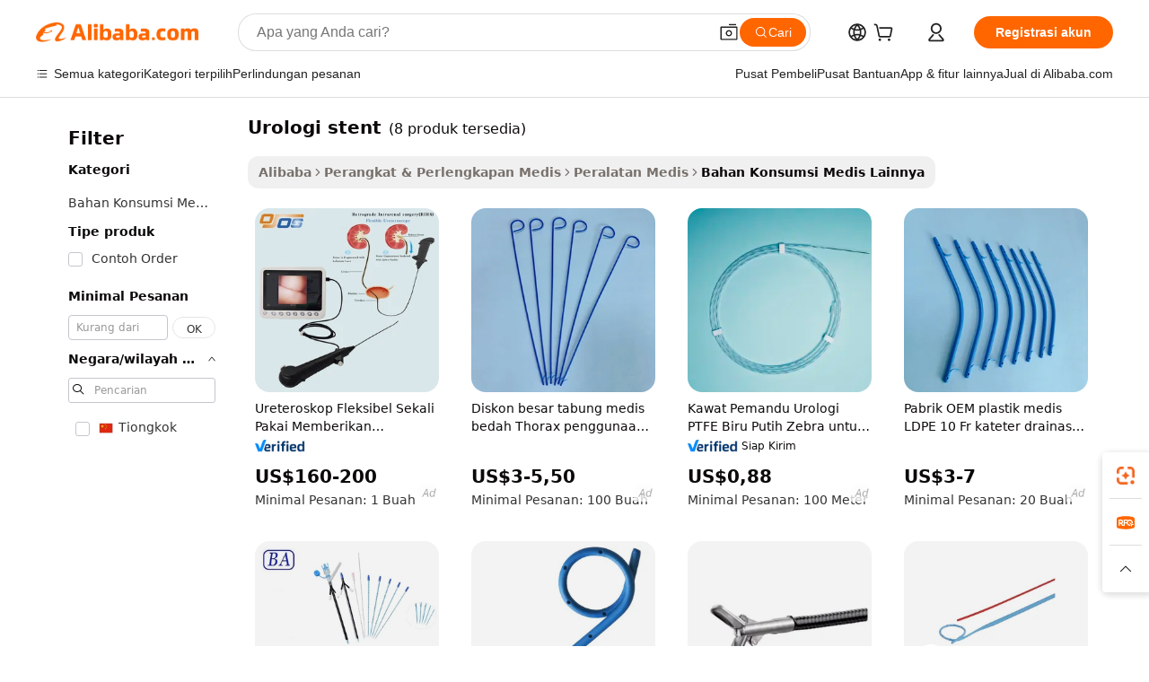

--- FILE ---
content_type: text/html;charset=UTF-8
request_url: https://indonesian.alibaba.com/g/urology-stents.html
body_size: 77507
content:

<!-- screen_content -->

    <!-- tangram:5410 begin-->
    <!-- tangram:529998 begin-->
    
<!DOCTYPE html>
<html lang="id" dir="ltr">
  <head>
        <script>
      window.__BB = {
        scene: window.__bb_scene || 'traffic-free-goods'
      };
      window.__BB.BB_CWV_IGNORE = {
          lcp_element: ['#icbu-buyer-pc-top-banner'],
          lcp_url: [],
        };
      window._timing = {}
      window._timing.first_start = Date.now();
      window.needLoginInspiration = Boolean(false);
      // 变量用于标记页面首次可见时间
      let firstVisibleTime = null;
      if (typeof document.hidden !== 'undefined') {
        // 页面首次加载时直接统计
        if (!document.hidden) {
          firstVisibleTime = Date.now();
          window.__BB_timex = 1
        } else {
          // 页面不可见时监听 visibilitychange 事件
          document.addEventListener('visibilitychange', () => {
            if (!document.hidden) {
              firstVisibleTime = Date.now();
              window.__BB_timex = firstVisibleTime - window.performance.timing.navigationStart
              window.__BB.firstVisibleTime = window.__BB_timex
              console.log("Page became visible after "+ window.__BB_timex + " ms");
            }
          }, { once: true });  // 确保只触发一次
        }
      } else {
        console.warn('Page Visibility API is not supported in this browser.');
      }
    </script>
        <meta name="data-spm" content="a2700">
        <meta name="aplus-xplug" content="NONE">
        <meta name="aplus-icbu-disable-umid" content="1">
        <meta name="google-translate-customization" content="9de59014edaf3b99-22e1cf3b5ca21786-g00bb439a5e9e5f8f-f">
    <meta name="yandex-verification" content="25a76ba8e4443bb3" />
    <meta name="msvalidate.01" content="E3FBF0E89B724C30844BF17C59608E8F" />
    <meta name="viewport" content="width=device-width, initial-scale=1.0, maximum-scale=5.0, user-scalable=yes">
        <link rel="preconnect" href="https://s.alicdn.com/" crossorigin>
    <link rel="dns-prefetch" href="https://s.alicdn.com">
                        <link rel="preload" href="https://s.alicdn.com/@g/alilog/??aplus_plugin_icbufront/index.js,mlog/aplus_v2.js" as="script">
        <link rel="preload" href="https://s.alicdn.com/@img/imgextra/i2/O1CN0153JdbU26g4bILVOyC_!!6000000007690-2-tps-418-58.png" as="image">
        <script>
            window.__APLUS_ABRATE__ = {
        perf_group: 'base64cached',
        scene: "traffic-free-goods",
      };
    </script>
    <meta name="aplus-mmstat-timeout" content="15000">
        <meta content="text/html; charset=utf-8" http-equiv="Content-Type">
          <title>Belanja Stent Urologi Berkualitas & Perlengkapan Medis Terkait</title>
      <meta name="keywords" content="holmium laser urology,urethral stent,generator urology bipolar electrosurgical unit">
      <meta name="description" content="Temukan stent urologi berkualitas tinggi untuk prosedur medis. Belanja rangkaian stent steril dan sekali pakai kami untuk berbagai operasi. Sempurna untuk penggunaan urologi dan rumah sakit.">
            <meta name="pagetiming-rate" content="9">
      <meta name="pagetiming-resource-rate" content="4">
                    <link rel="canonical" href="https://indonesian.alibaba.com/g/urology-stents.html">
                              <link rel="alternate" hreflang="fr" href="https://french.alibaba.com/g/urology-stents.html">
                  <link rel="alternate" hreflang="de" href="https://german.alibaba.com/g/urology-stents.html">
                  <link rel="alternate" hreflang="pt" href="https://portuguese.alibaba.com/g/urology-stents.html">
                  <link rel="alternate" hreflang="it" href="https://italian.alibaba.com/g/urology-stents.html">
                  <link rel="alternate" hreflang="es" href="https://spanish.alibaba.com/g/urology-stents.html">
                  <link rel="alternate" hreflang="ru" href="https://russian.alibaba.com/g/urology-stents.html">
                  <link rel="alternate" hreflang="ko" href="https://korean.alibaba.com/g/urology-stents.html">
                  <link rel="alternate" hreflang="ar" href="https://arabic.alibaba.com/g/urology-stents.html">
                  <link rel="alternate" hreflang="ja" href="https://japanese.alibaba.com/g/urology-stents.html">
                  <link rel="alternate" hreflang="tr" href="https://turkish.alibaba.com/g/urology-stents.html">
                  <link rel="alternate" hreflang="th" href="https://thai.alibaba.com/g/urology-stents.html">
                  <link rel="alternate" hreflang="vi" href="https://vietnamese.alibaba.com/g/urology-stents.html">
                  <link rel="alternate" hreflang="nl" href="https://dutch.alibaba.com/g/urology-stents.html">
                  <link rel="alternate" hreflang="he" href="https://hebrew.alibaba.com/g/urology-stents.html">
                  <link rel="alternate" hreflang="id" href="https://indonesian.alibaba.com/g/urology-stents.html">
                  <link rel="alternate" hreflang="hi" href="https://hindi.alibaba.com/g/urology-stents.html">
                  <link rel="alternate" hreflang="en" href="https://www.alibaba.com/showroom/urology-stents.html">
                  <link rel="alternate" hreflang="zh" href="https://chinese.alibaba.com/g/urology-stents.html">
                  <link rel="alternate" hreflang="x-default" href="https://www.alibaba.com/showroom/urology-stents.html">
                                        <script>
      // Aplus 配置自动打点
      var queue = window.goldlog_queue || (window.goldlog_queue = []);
      var tags = ["button", "a", "div", "span", "i", "svg", "input", "li", "tr"];
      queue.push(
        {
          action: 'goldlog.appendMetaInfo',
          arguments: [
            'aplus-auto-exp',
            [
              {
                logkey: '/sc.ug_msite.new_product_exp',
                cssSelector: '[data-spm-exp]',
                props: ["data-spm-exp"],
              },
              {
                logkey: '/sc.ug_pc.seolist_product_exp',
                cssSelector: '.traffic-card-gallery',
                props: ["data-spm-exp"],
              }
            ]
          ]
        }
      )
      queue.push({
        action: 'goldlog.setMetaInfo',
        arguments: ['aplus-auto-clk', JSON.stringify(tags.map(tag =>({
          "logkey": "/sc.ug_msite.new_product_clk",
          tag,
          "filter": "data-spm-clk",
          "props": ["data-spm-clk"]
        })))],
      });
    </script>
  </head>
  <div id="icbu-header"><div id="the-new-header" data-version="4.4.0" data-tnh-auto-exp="tnh-expose" data-scenes="search-products" style="position: relative;background-color: #fff;border-bottom: 1px solid #ddd;box-sizing: border-box; font-family:Inter,SF Pro Text,Roboto,Helvetica Neue,Helvetica,Tahoma,Arial,PingFang SC,Microsoft YaHei;"><div style="display: flex;align-items:center;height: 72px;min-width: 1200px;max-width: 1580px;margin: 0 auto;padding: 0 40px;box-sizing: border-box;"><img style="height: 29px; width: 209px;" src="https://s.alicdn.com/@img/imgextra/i2/O1CN0153JdbU26g4bILVOyC_!!6000000007690-2-tps-418-58.png" alt="" /></div><div style="min-width: 1200px;max-width: 1580px;margin: 0 auto;overflow: hidden;font-size: 14px;display: flex;justify-content: space-between;padding: 0 40px;box-sizing: border-box;"><div style="display: flex; align-items: center; justify-content: space-between"><div style="position: relative; height: 36px; padding: 0 28px 0 20px">All categories</div><div style="position: relative; height: 36px; padding-right: 28px">Featured selections</div><div style="position: relative; height: 36px">Trade Assurance</div></div><div style="display: flex; align-items: center; justify-content: space-between"><div style="position: relative; height: 36px; padding-right: 28px">Buyer Central</div><div style="position: relative; height: 36px; padding-right: 28px">Help Center</div><div style="position: relative; height: 36px; padding-right: 28px">Get the app</div><div style="position: relative; height: 36px">Become a supplier</div></div></div></div></div></div>
  <body data-spm="7724857" style="min-height: calc(100vh + 1px)"><script 
id="beacon-aplus"   
src="//s.alicdn.com/@g/alilog/??aplus_plugin_icbufront/index.js,mlog/aplus_v2.js"
exparams="aplus=async&userid=&aplus&ali_beacon_id=&ali_apache_id=&ali_apache_track=&ali_apache_tracktmp=&eagleeye_traceid=2101d92c17680972270872686e1219&ip=13%2e58%2e139%2e20&dmtrack_c={ali%5fresin%5ftrace%3dse%5frst%3dnull%7csp%5fviewtype%3dY%7cset%3d3%7cser%3d1007%7cpageId%3d571462a3a3864b4784f8a4d87b64ae2b%7cm%5fpageid%3dnull%7cpvmi%3d813957ec88314b49a28121cc446e9897%7csek%5fsepd%3durologi%2bstent%7csek%3durology%2bstents%7cse%5fpn%3d1%7cp4pid%3de773a7df%2d70b0%2d42db%2dad42%2d3226974d6053%7csclkid%3dnull%7cforecast%5fpost%5fcate%3dnull%7cseo%5fnew%5fuser%5fflag%3dfalse%7ccategoryId%3d201331310%7cseo%5fsearch%5fmodel%5fupgrade%5fv2%3d2025070801%7cseo%5fmodule%5fcard%5f20240624%3d202406242%7clong%5ftext%5fgoogle%5ftranslate%5fv2%3d2407142%7cseo%5fcontent%5ftd%5fbottom%5ftext%5fupdate%5fkey%3d2025070801%7cseo%5fsearch%5fmodel%5fupgrade%5fv3%3d2025072201%7cseo%5fsearch%5fmodel%5fmulti%5fupgrade%5fv3%3d2025081101%7cdamo%5falt%5freplace%3dnull%7cwap%5fcross%3d2007659%7cwap%5fcs%5faction%3d2005494%7cAPP%5fVisitor%5fActive%3d26705%7cseo%5fshowroom%5fgoods%5fmix%3d2005244%7cseo%5fdefault%5fcached%5flong%5ftext%5ffrom%5fnew%5fkeyword%5fstep%3d2024122502%7cshowroom%5fgeneral%5ftemplate%3d2005292%7cwap%5fcs%5ftext%3dnull%7cstructured%5fdata%3d2025052702%7cseo%5fmulti%5fstyle%5ftext%5fupdate%3d2511182%7cpc%5fnew%5fheader%3dnull%7cseo%5fmeta%5fcate%5ftemplate%5fv1%3d2025042401%7cseo%5fmeta%5ftd%5fsearch%5fkeyword%5fstep%5fv1%3d2025040999%7cseo%5fshowroom%5fbiz%5fbabablog%3d2809001%7cshowroom%5fft%5flong%5ftext%5fbaks%3d80802%7cAPP%5fGrowing%5fBuyer%5fHigh%5fIntent%5fActive%3d25488%7cshowroom%5fpc%5fv2019%3d2104%7cAPP%5fProspecting%5fBuyer%3d26710%7ccache%5fcontrol%3dnull%7cAPP%5fChurned%5fCore%5fBuyer%3d25463%7cseo%5fdefault%5fcached%5flong%5ftext%5fstep%3d24110802%7camp%5flighthouse%5fscore%5fimage%3d19657%7cseo%5fft%5ftranslate%5fgemini%3d25012003%7cwap%5fnode%5fssr%3d2015725%7cdataphant%5fopen%3d27030%7clongtext%5fmulti%5fstyle%5fexpand%5frussian%3d2510141%7cseo%5flongtext%5fgoogle%5fdata%5fsection%3d25021702%7cindustry%5fpopular%5ffloor%3dnull%7cwap%5fad%5fgoods%5fproduct%5finterval%3dnull%7cseo%5fgoods%5fbootom%5fwholesale%5flink%3dnull%7cseo%5fkeyword%5faatest%3d14%7cseo%5fmiddle%5fwholesale%5flink%3dnull%7cft%5flong%5ftext%5fenpand%5fstep2%3d121602%7cseo%5fft%5flongtext%5fexpand%5fstep3%3d25012102%7cseo%5fwap%5fheadercard%3d2006288%7cAPP%5fChurned%5fInactive%5fVisitor%3d25497%7cAPP%5fGrowing%5fBuyer%5fHigh%5fIntent%5fInactive%3d25484%7cseo%5fmeta%5ftd%5fmulti%5fkey%3d2025061801%7ctop%5frecommend%5f20250120%3d202501201%7clongtext%5fmulti%5fstyle%5fexpand%5ffrench%5fcopy%3d25091802%7clongtext%5fmulti%5fstyle%5fexpand%5ffrench%5fcopy%5fcopy%3d25092502%7cseo%5ffloor%5fexp%3dnull%7cseo%5fshowroom%5falgo%5flink%3d17764%7cseo%5fmeta%5ftd%5faib%5fgeneral%5fkey%3d2025091901%7ccountry%5findustry%3d202311033%7cshowroom%5fft%5flong%5ftext%5fenpand%5fstep1%3d101102%7cseo%5fshowroom%5fnorel%3dnull%7cplp%5fstyle%5f25%5fpc%3d202505222%7cseo%5fggs%5flayer%3d10010%7cquery%5fmutil%5flang%5ftranslate%3d2025060300%7cAPP%5fChurned%5fBuyer%3d25468%7cstream%5frender%5fperf%5fopt%3d2309181%7cwap%5fgoods%3d2007383%7cseo%5fshowroom%5fsimilar%5f20240614%3d202406142%7cchinese%5fopen%3d6307%7cquery%5fgpt%5ftranslate%3d20240820%7cad%5fproduct%5finterval%3dnull%7camp%5fto%5fpwa%3d2007359%7cplp%5faib%5fmulti%5fai%5fmeta%3d20250401%7cwap%5fsupplier%5fcontent%3dnull%7cpc%5ffree%5frefactoring%3d20220315%7cAPP%5fGrowing%5fBuyer%5fInactive%3d25476%7csso%5foem%5ffloor%3dnull%7cseo%5fpc%5fnew%5fview%5f20240807%3d202408072%7cseo%5fbottom%5ftext%5fentity%5fkey%5fcopy%3d2025062400%7cstream%5frender%3d433763%7cseo%5fmodule%5fcard%5f20240424%3d202404241%7cseo%5ftitle%5freplace%5f20191226%3d5841%7clongtext%5fmulti%5fstyle%5fexpand%3d25090802%7cgoogleweblight%3d6516%7clighthouse%5fbase64%3dnull%7cAPP%5fProspecting%5fBuyer%5fActive%3d26719%7cad%5fgoods%5fproduct%5finterval%3dnull%7cseo%5fbottom%5fdeep%5fextend%5fkw%5fkey%3d2025071101%7clongtext%5fmulti%5fstyle%5fexpand%5fturkish%3d25102802%7cilink%5fuv%3d20240911%7cwap%5flist%5fwakeup%3d2005832%7ctpp%5fcrosslink%5fpc%3d20205311%7cseo%5ftop%5fbooth%3d18501%7cAPP%5fGrowing%5fBuyer%5fLess%5fActive%3d25472%7cseo%5fsearch%5fmodel%5fupgrade%5frank%3d2025092401%7cgoodslayer%3d7977%7cft%5flong%5ftext%5ftranslate%5fexpand%5fstep1%3d24110802%7cseo%5fheaderstyle%5ftraffic%5fkey%5fv1%3d2025072100%7ccrosslink%5fswitch%3d2008141%7cp4p%5foutline%3d20240328%7cseo%5fmeta%5ftd%5faib%5fv2%5fkey%3d2025091800%7crts%5fmulti%3d2008404%7cseo%5fad%5foptimization%5fkey%5fv2%3d2025072301%7cAPP%5fVisitor%5fLess%5fActive%3d26694%7cplp%5fstyle%5f25%3d202505192%7ccdn%5fvm%3d2007368%7cwap%5fad%5fproduct%5finterval%3dnull%7cseo%5fsearch%5fmodel%5fmulti%5fupgrade%5frank%3d2025092401%7cpc%5fcard%5fshare%3d2025081201%7cAPP%5fGrowing%5fBuyer%5fHigh%5fIntent%5fLess%5fActive%3d25480%7cgoods%5ftitle%5fsubstitute%3d9616%7cwap%5fscreen%5fexp%3d2025081400%7creact%5fheader%5ftest%3d202502182%7cpc%5fcs%5fcolor%3d2005788%7cshowroom%5fft%5flong%5ftext%5ftest%3d72502%7cone%5ftap%5flogin%5fABTest%3d202308153%7cseo%5fhyh%5fshow%5ftags%3d9867%7cplp%5fstructured%5fdata%3d2508182%7cguide%5fdelete%3d2008526%7cseo%5findustry%5ftemplate%3dnull%7cseo%5fmeta%5ftd%5fmulti%5fes%5fkey%3d2025073101%7cseo%5fshowroom%5fdata%5fmix%3d19888%7csso%5ftop%5franking%5ffloor%3d20031%7cseo%5ftd%5fdeep%5fupgrade%5fkey%5fv3%3d2025081101%7cwap%5fue%5fone%3d2025111401%7cshowroom%5fto%5frts%5flink%3d2008480%7ccountrysearch%5ftest%3dnull%7cshowroom%5flist%5fnew%5farrival%3d2811002%7cchannel%5famp%5fto%5fpwa%3d2008435%7cseo%5fmulti%5fstyles%5flong%5ftext%3d2503172%7cseo%5fmeta%5ftext%5fmutli%5fcate%5ftemplate%5fv1%3d2025080800%7cseo%5fdefault%5fcached%5fmutil%5flong%5ftext%5fstep%3d24110436%7cseo%5faction%5fpoint%5ftype%3d22823%7cseo%5faib%5ftd%5flaunch%5f20240828%5fcopy%3d202408282%7cseo%5fshowroom%5fwholesale%5flink%3d2486142%7cseo%5fperf%5fimprove%3d2023999%7cseo%5fwap%5flist%5fbounce%5f01%3d2063%7cseo%5fwap%5flist%5fbounce%5f02%3d2128%7cAPP%5fGrowing%5fBuyer%5fActive%3d25492%7cvideolayer%3dnull%7cvideo%5fplay%3d2006036%7cAPP%5fChurned%5fMember%5fInactive%3d25501%7cseo%5fgoogle%5fnew%5fstruct%3d438326%7cicbu%5falgo%5fp4p%5fseo%5fad%3d2025072301%7ctpp%5ftrace%3dseoKeyword%2dseoKeyword%5fv3%2dbase%2dORIGINAL}&pageid=0d3a8b142101ec461768097227&hn=ensearchweb033001236070%2erg%2dus%2deast%2eus44&asid=AQAAAADLBWNpA1a3UwAAAABWZ/W9PoU5aA==&treq=&tres=" async>
</script>
            <style>body{background-color:white;}.no-scrollbar.il-sticky.il-top-0.il-max-h-\[100vh\].il-w-\[200px\].il-flex-shrink-0.il-flex-grow-0.il-overflow-y-scroll{background-color:#FFF;padding-left:12px}</style>
                    <!-- tangram:530006 begin-->
<!--  -->
 <style>
   @keyframes il-spin {
     to {
       transform: rotate(360deg);
     }
   }
   @keyframes il-pulse {
     50% {
       opacity: 0.5;
     }
   }
   .traffic-card-gallery {display: flex;position: relative;flex-direction: column;justify-content: flex-start;border-radius: 0.5rem;background-color: #fff;padding: 0.5rem 0.5rem 1rem;overflow: hidden;font-size: 0.75rem;line-height: 1rem;}
   .traffic-card-list {display: flex;position: relative;flex-direction: row;justify-content: flex-start;border-bottom-width: 1px;background-color: #fff;padding: 1rem;height: 292px;overflow: hidden;font-size: 0.75rem;line-height: 1rem;}
   .product-price {
     b {
       font-size: 22px;
     }
   }
   .skel-loading {
       animation: il-pulse 2s cubic-bezier(0.4, 0, 0.6, 1) infinite;background-color: hsl(60, 4.8%, 95.9%);
   }
 </style>
<div id="first-cached-card">
  <div style="box-sizing:border-box;display: flex;position: absolute;left: 0;right: 0;margin: 0 auto;z-index: 1;min-width: 1200px;max-width: 1580px;padding: 0.75rem 3.25rem 0;pointer-events: none;">
    <!--页面左侧区域-->
    <div style="width: 200px;padding-top: 1rem;padding-left:12px; background-color: #fff;border-radius: 0.25rem">
      <div class="skel-loading" style="height: 1.5rem;width: 50%;border-radius: 0.25rem;"></div>
      <div style="margin-top: 1rem;margin-bottom: 1rem;">
        <div class="skel-loading" style="height: 1rem;width: calc(100% * 5 / 6);"></div>
        <div
          class="skel-loading"
          style="margin-top: 1rem;height: 1rem;width: calc(100% * 8 / 12);"
        ></div>
        <div class="skel-loading" style="margin-top: 1rem;height: 1rem;width: 75%;"></div>
        <div
          class="skel-loading"
          style="margin-top: 1rem;height: 1rem;width: calc(100% * 7 / 12);"
        ></div>
      </div>
      <div class="skel-loading" style="height: 1.5rem;width: 50%;border-radius: 0.25rem;"></div>
      <div style="margin-top: 1rem;margin-bottom: 1rem;">
        <div class="skel-loading" style="height: 1rem;width: calc(100% * 5 / 6);"></div>
        <div
          class="skel-loading"
          style="margin-top: 1rem;height: 1rem;width: calc(100% * 8 / 12);"
        ></div>
        <div class="skel-loading" style="margin-top: 1rem;height: 1rem;width: 75%;"></div>
        <div
          class="skel-loading"
          style="margin-top: 1rem;height: 1rem;width: calc(100% * 7 / 12);"
        ></div>
      </div>
      <div class="skel-loading" style="height: 1.5rem;width: 50%;border-radius: 0.25rem;"></div>
      <div style="margin-top: 1rem;margin-bottom: 1rem;">
        <div class="skel-loading" style="height: 1rem;width: calc(100% * 5 / 6);"></div>
        <div
          class="skel-loading"
          style="margin-top: 1rem;height: 1rem;width: calc(100% * 8 / 12);"
        ></div>
        <div class="skel-loading" style="margin-top: 1rem;height: 1rem;width: 75%;"></div>
        <div
          class="skel-loading"
          style="margin-top: 1rem;height: 1rem;width: calc(100% * 7 / 12);"
        ></div>
      </div>
      <div class="skel-loading" style="height: 1.5rem;width: 50%;border-radius: 0.25rem;"></div>
      <div style="margin-top: 1rem;margin-bottom: 1rem;">
        <div class="skel-loading" style="height: 1rem;width: calc(100% * 5 / 6);"></div>
        <div
          class="skel-loading"
          style="margin-top: 1rem;height: 1rem;width: calc(100% * 8 / 12);"
        ></div>
        <div class="skel-loading" style="margin-top: 1rem;height: 1rem;width: 75%;"></div>
        <div
          class="skel-loading"
          style="margin-top: 1rem;height: 1rem;width: calc(100% * 7 / 12);"
        ></div>
      </div>
      <div class="skel-loading" style="height: 1.5rem;width: 50%;border-radius: 0.25rem;"></div>
      <div style="margin-top: 1rem;margin-bottom: 1rem;">
        <div class="skel-loading" style="height: 1rem;width: calc(100% * 5 / 6);"></div>
        <div
          class="skel-loading"
          style="margin-top: 1rem;height: 1rem;width: calc(100% * 8 / 12);"
        ></div>
        <div class="skel-loading" style="margin-top: 1rem;height: 1rem;width: 75%;"></div>
        <div
          class="skel-loading"
          style="margin-top: 1rem;height: 1rem;width: calc(100% * 7 / 12);"
        ></div>
      </div>
      <div class="skel-loading" style="height: 1.5rem;width: 50%;border-radius: 0.25rem;"></div>
      <div style="margin-top: 1rem;margin-bottom: 1rem;">
        <div class="skel-loading" style="height: 1rem;width: calc(100% * 5 / 6);"></div>
        <div
          class="skel-loading"
          style="margin-top: 1rem;height: 1rem;width: calc(100% * 8 / 12);"
        ></div>
        <div class="skel-loading" style="margin-top: 1rem;height: 1rem;width: 75%;"></div>
        <div
          class="skel-loading"
          style="margin-top: 1rem;height: 1rem;width: calc(100% * 7 / 12);"
        ></div>
      </div>
    </div>
    <!--页面主体区域-->
    <div style="flex: 1 1 0%; overflow: hidden;padding: 0.5rem 0.5rem 0.5rem 1.5rem">
      <div style="height: 1.25rem;margin-bottom: 1rem;"></div>
      <!-- keywords -->
      <div style="margin-bottom: 1rem;height: 1.75rem;font-weight: 700;font-size: 1.25rem;line-height: 1.75rem;"></div>
      <!-- longtext -->
            <div style="width: calc(25% - 0.9rem);pointer-events: auto">
        <div class="traffic-card-gallery">
          <!-- ProductImage -->
          <a href="//www.alibaba.com/product-detail/Manufacture-Medical-Urology-Consumable-Nephrostomy-Catheter_1600622789636.html?from=SEO" target="_blank" style="position: relative;margin-bottom: 0.5rem;aspect-ratio: 1;overflow: hidden;border-radius: 0.5rem;">
            <div style="display: flex; overflow: hidden">
              <div style="position: relative;margin: 0;width: 100%;min-width: 0;flex-shrink: 0;flex-grow: 0;flex-basis: 100%;padding: 0;">
                <img style="position: relative; aspect-ratio: 1; width: 100%" src="[data-uri]" loading="eager" />
                <div style="position: absolute;left: 0;bottom: 0;right: 0;top: 0;background-color: #000;opacity: 0.05;"></div>
              </div>
            </div>
          </a>
          <div style="display: flex;flex: 1 1 0%;flex-direction: column;justify-content: space-between;">
            <div>
              <a class="skel-loading" style="margin-top: 0.5rem;display:inline-block;width:100%;height:1rem;" href="//www.alibaba.com/product-detail/Manufacture-Medical-Urology-Consumable-Nephrostomy-Catheter_1600622789636.html" target="_blank"></a>
              <a class="skel-loading" style="margin-top: 0.125rem;display:inline-block;width:100%;height:1rem;" href="//www.alibaba.com/product-detail/Manufacture-Medical-Urology-Consumable-Nephrostomy-Catheter_1600622789636.html" target="_blank"></a>
              <div class="skel-loading" style="margin-top: 0.25rem;height:1.625rem;width:75%"></div>
              <div class="skel-loading" style="margin-top: 0.5rem;height: 1rem;width:50%"></div>
              <div class="skel-loading" style="margin-top:0.25rem;height:1rem;width:25%"></div>
            </div>
          </div>

        </div>
      </div>

    </div>
  </div>
</div>
<!-- tangram:530006 end-->
            <style>
.component-left-filter-callback{display:flex;position:relative;margin-top:10px;height:1200px}.component-left-filter-callback img{width:200px}.component-left-filter-callback i{position:absolute;top:5%;left:50%}.related-search-wrapper{padding:.5rem;--tw-bg-opacity: 1;background-color:#fff;background-color:rgba(255,255,255,var(--tw-bg-opacity, 1));border-width:1px;border-color:var(--input)}.related-search-wrapper .related-search-box{margin:12px 16px}.related-search-wrapper .related-search-box .related-search-title{display:inline;float:start;color:#666;word-wrap:break-word;margin-right:12px;width:13%}.related-search-wrapper .related-search-box .related-search-content{display:flex;flex-wrap:wrap}.related-search-wrapper .related-search-box .related-search-content .related-search-link{margin-right:12px;width:23%;overflow:hidden;color:#666;text-overflow:ellipsis;white-space:nowrap}.product-title img{margin-right:.5rem;display:inline-block;height:1rem;vertical-align:sub}.product-price b{font-size:22px}.similar-icon{position:absolute;bottom:12px;z-index:2;right:12px}.rfq-card{display:inline-block;position:relative;box-sizing:border-box;margin-bottom:36px}.rfq-card .rfq-card-content{display:flex;position:relative;flex-direction:column;align-items:flex-start;background-size:cover;background-color:#fff;padding:12px;width:100%;height:100%}.rfq-card .rfq-card-content .rfq-card-icon{margin-top:50px}.rfq-card .rfq-card-content .rfq-card-icon img{width:45px}.rfq-card .rfq-card-content .rfq-card-top-title{margin-top:14px;color:#222;font-weight:400;font-size:16px}.rfq-card .rfq-card-content .rfq-card-title{margin-top:24px;color:#333;font-weight:800;font-size:20px}.rfq-card .rfq-card-content .rfq-card-input-box{margin-top:24px;width:100%}.rfq-card .rfq-card-content .rfq-card-input-box textarea{box-sizing:border-box;border:1px solid #ddd;border-radius:4px;background-color:#fff;padding:9px 12px;width:100%;height:88px;resize:none;color:#666;font-weight:400;font-size:13px;font-family:inherit}.rfq-card .rfq-card-content .rfq-card-button{margin-top:24px;border:1px solid #666;border-radius:16px;background-color:#fff;width:67%;color:#000;font-weight:700;font-size:14px;line-height:30px;text-align:center}[data-modulename^=ProductList-] div{contain-intrinsic-size:auto 500px}.traffic-card-gallery:hover{--tw-shadow: 0px 2px 6px 2px rgba(0,0,0,.12157);--tw-shadow-colored: 0px 2px 6px 2px var(--tw-shadow-color);box-shadow:0 0 #0000,0 0 #0000,0 2px 6px 2px #0000001f;box-shadow:var(--tw-ring-offset-shadow, 0 0 rgba(0,0,0,0)),var(--tw-ring-shadow, 0 0 rgba(0,0,0,0)),var(--tw-shadow);z-index:10}.traffic-card-gallery{position:relative;display:flex;flex-direction:column;justify-content:flex-start;overflow:hidden;border-radius:.75rem;--tw-bg-opacity: 1;background-color:#fff;background-color:rgba(255,255,255,var(--tw-bg-opacity, 1));padding:.5rem;font-size:.75rem;line-height:1rem}.traffic-card-list{position:relative;display:flex;height:292px;flex-direction:row;justify-content:flex-start;overflow:hidden;border-bottom-width:1px;--tw-bg-opacity: 1;background-color:#fff;background-color:rgba(255,255,255,var(--tw-bg-opacity, 1));padding:1rem;font-size:.75rem;line-height:1rem}.traffic-card-g-industry:hover{--tw-shadow: 0 0 10px rgba(0,0,0,.1);--tw-shadow-colored: 0 0 10px var(--tw-shadow-color);box-shadow:0 0 #0000,0 0 #0000,0 0 10px #0000001a;box-shadow:var(--tw-ring-offset-shadow, 0 0 rgba(0,0,0,0)),var(--tw-ring-shadow, 0 0 rgba(0,0,0,0)),var(--tw-shadow)}.traffic-card-g-industry{position:relative;border-radius:var(--radius);--tw-bg-opacity: 1;background-color:#fff;background-color:rgba(255,255,255,var(--tw-bg-opacity, 1));padding:1.25rem .75rem .75rem;font-size:.875rem;line-height:1.25rem}.module-filter-section-wrapper{max-height:none!important;overflow-x:hidden}*,:before,:after{--tw-border-spacing-x: 0;--tw-border-spacing-y: 0;--tw-translate-x: 0;--tw-translate-y: 0;--tw-rotate: 0;--tw-skew-x: 0;--tw-skew-y: 0;--tw-scale-x: 1;--tw-scale-y: 1;--tw-pan-x: ;--tw-pan-y: ;--tw-pinch-zoom: ;--tw-scroll-snap-strictness: proximity;--tw-gradient-from-position: ;--tw-gradient-via-position: ;--tw-gradient-to-position: ;--tw-ordinal: ;--tw-slashed-zero: ;--tw-numeric-figure: ;--tw-numeric-spacing: ;--tw-numeric-fraction: ;--tw-ring-inset: ;--tw-ring-offset-width: 0px;--tw-ring-offset-color: #fff;--tw-ring-color: rgba(59, 130, 246, .5);--tw-ring-offset-shadow: 0 0 rgba(0,0,0,0);--tw-ring-shadow: 0 0 rgba(0,0,0,0);--tw-shadow: 0 0 rgba(0,0,0,0);--tw-shadow-colored: 0 0 rgba(0,0,0,0);--tw-blur: ;--tw-brightness: ;--tw-contrast: ;--tw-grayscale: ;--tw-hue-rotate: ;--tw-invert: ;--tw-saturate: ;--tw-sepia: ;--tw-drop-shadow: ;--tw-backdrop-blur: ;--tw-backdrop-brightness: ;--tw-backdrop-contrast: ;--tw-backdrop-grayscale: ;--tw-backdrop-hue-rotate: ;--tw-backdrop-invert: ;--tw-backdrop-opacity: ;--tw-backdrop-saturate: ;--tw-backdrop-sepia: ;--tw-contain-size: ;--tw-contain-layout: ;--tw-contain-paint: ;--tw-contain-style: }::backdrop{--tw-border-spacing-x: 0;--tw-border-spacing-y: 0;--tw-translate-x: 0;--tw-translate-y: 0;--tw-rotate: 0;--tw-skew-x: 0;--tw-skew-y: 0;--tw-scale-x: 1;--tw-scale-y: 1;--tw-pan-x: ;--tw-pan-y: ;--tw-pinch-zoom: ;--tw-scroll-snap-strictness: proximity;--tw-gradient-from-position: ;--tw-gradient-via-position: ;--tw-gradient-to-position: ;--tw-ordinal: ;--tw-slashed-zero: ;--tw-numeric-figure: ;--tw-numeric-spacing: ;--tw-numeric-fraction: ;--tw-ring-inset: ;--tw-ring-offset-width: 0px;--tw-ring-offset-color: #fff;--tw-ring-color: rgba(59, 130, 246, .5);--tw-ring-offset-shadow: 0 0 rgba(0,0,0,0);--tw-ring-shadow: 0 0 rgba(0,0,0,0);--tw-shadow: 0 0 rgba(0,0,0,0);--tw-shadow-colored: 0 0 rgba(0,0,0,0);--tw-blur: ;--tw-brightness: ;--tw-contrast: ;--tw-grayscale: ;--tw-hue-rotate: ;--tw-invert: ;--tw-saturate: ;--tw-sepia: ;--tw-drop-shadow: ;--tw-backdrop-blur: ;--tw-backdrop-brightness: ;--tw-backdrop-contrast: ;--tw-backdrop-grayscale: ;--tw-backdrop-hue-rotate: ;--tw-backdrop-invert: ;--tw-backdrop-opacity: ;--tw-backdrop-saturate: ;--tw-backdrop-sepia: ;--tw-contain-size: ;--tw-contain-layout: ;--tw-contain-paint: ;--tw-contain-style: }*,:before,:after{box-sizing:border-box;border-width:0;border-style:solid;border-color:#e5e7eb}:before,:after{--tw-content: ""}html,:host{line-height:1.5;-webkit-text-size-adjust:100%;-moz-tab-size:4;-o-tab-size:4;tab-size:4;font-family:ui-sans-serif,system-ui,-apple-system,Segoe UI,Roboto,Ubuntu,Cantarell,Noto Sans,sans-serif,"Apple Color Emoji","Segoe UI Emoji",Segoe UI Symbol,"Noto Color Emoji";font-feature-settings:normal;font-variation-settings:normal;-webkit-tap-highlight-color:transparent}body{margin:0;line-height:inherit}hr{height:0;color:inherit;border-top-width:1px}abbr:where([title]){text-decoration:underline;-webkit-text-decoration:underline dotted;text-decoration:underline dotted}h1,h2,h3,h4,h5,h6{font-size:inherit;font-weight:inherit}a{color:inherit;text-decoration:inherit}b,strong{font-weight:bolder}code,kbd,samp,pre{font-family:ui-monospace,SFMono-Regular,Menlo,Monaco,Consolas,Liberation Mono,Courier New,monospace;font-feature-settings:normal;font-variation-settings:normal;font-size:1em}small{font-size:80%}sub,sup{font-size:75%;line-height:0;position:relative;vertical-align:baseline}sub{bottom:-.25em}sup{top:-.5em}table{text-indent:0;border-color:inherit;border-collapse:collapse}button,input,optgroup,select,textarea{font-family:inherit;font-feature-settings:inherit;font-variation-settings:inherit;font-size:100%;font-weight:inherit;line-height:inherit;letter-spacing:inherit;color:inherit;margin:0;padding:0}button,select{text-transform:none}button,input:where([type=button]),input:where([type=reset]),input:where([type=submit]){-webkit-appearance:button;background-color:transparent;background-image:none}:-moz-focusring{outline:auto}:-moz-ui-invalid{box-shadow:none}progress{vertical-align:baseline}::-webkit-inner-spin-button,::-webkit-outer-spin-button{height:auto}[type=search]{-webkit-appearance:textfield;outline-offset:-2px}::-webkit-search-decoration{-webkit-appearance:none}::-webkit-file-upload-button{-webkit-appearance:button;font:inherit}summary{display:list-item}blockquote,dl,dd,h1,h2,h3,h4,h5,h6,hr,figure,p,pre{margin:0}fieldset{margin:0;padding:0}legend{padding:0}ol,ul,menu{list-style:none;margin:0;padding:0}dialog{padding:0}textarea{resize:vertical}input::-moz-placeholder,textarea::-moz-placeholder{opacity:1;color:#9ca3af}input::placeholder,textarea::placeholder{opacity:1;color:#9ca3af}button,[role=button]{cursor:pointer}:disabled{cursor:default}img,svg,video,canvas,audio,iframe,embed,object{display:block;vertical-align:middle}img,video{max-width:100%;height:auto}[hidden]:where(:not([hidden=until-found])){display:none}:root{--background: hsl(0, 0%, 100%);--foreground: hsl(20, 14.3%, 4.1%);--card: hsl(0, 0%, 100%);--card-foreground: hsl(20, 14.3%, 4.1%);--popover: hsl(0, 0%, 100%);--popover-foreground: hsl(20, 14.3%, 4.1%);--primary: hsl(24, 100%, 50%);--primary-foreground: hsl(60, 9.1%, 97.8%);--secondary: hsl(60, 4.8%, 95.9%);--secondary-foreground: #333;--muted: hsl(60, 4.8%, 95.9%);--muted-foreground: hsl(25, 5.3%, 44.7%);--accent: hsl(60, 4.8%, 95.9%);--accent-foreground: hsl(24, 9.8%, 10%);--destructive: hsl(0, 84.2%, 60.2%);--destructive-foreground: hsl(60, 9.1%, 97.8%);--border: hsl(20, 5.9%, 90%);--input: hsl(20, 5.9%, 90%);--ring: hsl(24.6, 95%, 53.1%);--radius: 1rem}.dark{--background: hsl(20, 14.3%, 4.1%);--foreground: hsl(60, 9.1%, 97.8%);--card: hsl(20, 14.3%, 4.1%);--card-foreground: hsl(60, 9.1%, 97.8%);--popover: hsl(20, 14.3%, 4.1%);--popover-foreground: hsl(60, 9.1%, 97.8%);--primary: hsl(20.5, 90.2%, 48.2%);--primary-foreground: hsl(60, 9.1%, 97.8%);--secondary: hsl(12, 6.5%, 15.1%);--secondary-foreground: hsl(60, 9.1%, 97.8%);--muted: hsl(12, 6.5%, 15.1%);--muted-foreground: hsl(24, 5.4%, 63.9%);--accent: hsl(12, 6.5%, 15.1%);--accent-foreground: hsl(60, 9.1%, 97.8%);--destructive: hsl(0, 72.2%, 50.6%);--destructive-foreground: hsl(60, 9.1%, 97.8%);--border: hsl(12, 6.5%, 15.1%);--input: hsl(12, 6.5%, 15.1%);--ring: hsl(20.5, 90.2%, 48.2%)}*{border-color:#e7e5e4;border-color:var(--border)}body{background-color:#fff;background-color:var(--background);color:#0c0a09;color:var(--foreground)}.il-sr-only{position:absolute;width:1px;height:1px;padding:0;margin:-1px;overflow:hidden;clip:rect(0,0,0,0);white-space:nowrap;border-width:0}.il-invisible{visibility:hidden}.il-fixed{position:fixed}.il-absolute{position:absolute}.il-relative{position:relative}.il-sticky{position:sticky}.il-inset-0{inset:0}.il--bottom-12{bottom:-3rem}.il--top-12{top:-3rem}.il-bottom-0{bottom:0}.il-bottom-2{bottom:.5rem}.il-bottom-3{bottom:.75rem}.il-bottom-4{bottom:1rem}.il-end-0{right:0}.il-end-2{right:.5rem}.il-end-3{right:.75rem}.il-end-4{right:1rem}.il-left-0{left:0}.il-left-3{left:.75rem}.il-right-0{right:0}.il-right-2{right:.5rem}.il-right-3{right:.75rem}.il-start-0{left:0}.il-start-1\/2{left:50%}.il-start-2{left:.5rem}.il-start-3{left:.75rem}.il-start-\[50\%\]{left:50%}.il-top-0{top:0}.il-top-1\/2{top:50%}.il-top-16{top:4rem}.il-top-4{top:1rem}.il-top-\[50\%\]{top:50%}.il-z-10{z-index:10}.il-z-50{z-index:50}.il-z-\[9999\]{z-index:9999}.il-col-span-4{grid-column:span 4 / span 4}.il-m-0{margin:0}.il-m-3{margin:.75rem}.il-m-auto{margin:auto}.il-mx-auto{margin-left:auto;margin-right:auto}.il-my-3{margin-top:.75rem;margin-bottom:.75rem}.il-my-5{margin-top:1.25rem;margin-bottom:1.25rem}.il-my-auto{margin-top:auto;margin-bottom:auto}.\!il-mb-4{margin-bottom:1rem!important}.il--mt-4{margin-top:-1rem}.il-mb-0{margin-bottom:0}.il-mb-1{margin-bottom:.25rem}.il-mb-2{margin-bottom:.5rem}.il-mb-3{margin-bottom:.75rem}.il-mb-4{margin-bottom:1rem}.il-mb-5{margin-bottom:1.25rem}.il-mb-6{margin-bottom:1.5rem}.il-mb-8{margin-bottom:2rem}.il-mb-\[-0\.75rem\]{margin-bottom:-.75rem}.il-mb-\[0\.125rem\]{margin-bottom:.125rem}.il-me-1{margin-right:.25rem}.il-me-2{margin-right:.5rem}.il-me-3{margin-right:.75rem}.il-me-auto{margin-right:auto}.il-mr-1{margin-right:.25rem}.il-mr-2{margin-right:.5rem}.il-ms-1{margin-left:.25rem}.il-ms-4{margin-left:1rem}.il-ms-5{margin-left:1.25rem}.il-ms-8{margin-left:2rem}.il-ms-\[\.375rem\]{margin-left:.375rem}.il-ms-auto{margin-left:auto}.il-mt-0{margin-top:0}.il-mt-0\.5{margin-top:.125rem}.il-mt-1{margin-top:.25rem}.il-mt-2{margin-top:.5rem}.il-mt-3{margin-top:.75rem}.il-mt-4{margin-top:1rem}.il-mt-6{margin-top:1.5rem}.il-line-clamp-1{overflow:hidden;display:-webkit-box;-webkit-box-orient:vertical;-webkit-line-clamp:1}.il-line-clamp-2{overflow:hidden;display:-webkit-box;-webkit-box-orient:vertical;-webkit-line-clamp:2}.il-line-clamp-6{overflow:hidden;display:-webkit-box;-webkit-box-orient:vertical;-webkit-line-clamp:6}.il-inline-block{display:inline-block}.il-inline{display:inline}.il-flex{display:flex}.il-inline-flex{display:inline-flex}.il-grid{display:grid}.il-aspect-square{aspect-ratio:1 / 1}.il-size-5{width:1.25rem;height:1.25rem}.il-h-1{height:.25rem}.il-h-10{height:2.5rem}.il-h-11{height:2.75rem}.il-h-20{height:5rem}.il-h-24{height:6rem}.il-h-3\.5{height:.875rem}.il-h-4{height:1rem}.il-h-40{height:10rem}.il-h-6{height:1.5rem}.il-h-8{height:2rem}.il-h-9{height:2.25rem}.il-h-\[150px\]{height:150px}.il-h-\[152px\]{height:152px}.il-h-\[18\.25rem\]{height:18.25rem}.il-h-\[292px\]{height:292px}.il-h-\[600px\]{height:600px}.il-h-auto{height:auto}.il-h-fit{height:-moz-fit-content;height:fit-content}.il-h-full{height:100%}.il-h-screen{height:100vh}.il-max-h-\[100vh\]{max-height:100vh}.il-w-1\/2{width:50%}.il-w-10{width:2.5rem}.il-w-10\/12{width:83.333333%}.il-w-4{width:1rem}.il-w-6{width:1.5rem}.il-w-64{width:16rem}.il-w-7\/12{width:58.333333%}.il-w-72{width:18rem}.il-w-8{width:2rem}.il-w-8\/12{width:66.666667%}.il-w-9{width:2.25rem}.il-w-9\/12{width:75%}.il-w-\[200px\]{width:200px}.il-w-\[84px\]{width:84px}.il-w-fit{width:-moz-fit-content;width:fit-content}.il-w-full{width:100%}.il-w-screen{width:100vw}.il-min-w-0{min-width:0px}.il-min-w-3{min-width:.75rem}.il-min-w-\[1200px\]{min-width:1200px}.il-max-w-\[1000px\]{max-width:1000px}.il-max-w-\[1580px\]{max-width:1580px}.il-max-w-full{max-width:100%}.il-max-w-lg{max-width:32rem}.il-flex-1{flex:1 1 0%}.il-flex-shrink-0,.il-shrink-0{flex-shrink:0}.il-flex-grow-0,.il-grow-0{flex-grow:0}.il-basis-24{flex-basis:6rem}.il-basis-full{flex-basis:100%}.il-origin-\[--radix-tooltip-content-transform-origin\]{transform-origin:var(--radix-tooltip-content-transform-origin)}.il--translate-x-1\/2{--tw-translate-x: -50%;transform:translate(-50%,var(--tw-translate-y)) rotate(var(--tw-rotate)) skew(var(--tw-skew-x)) skewY(var(--tw-skew-y)) scaleX(var(--tw-scale-x)) scaleY(var(--tw-scale-y));transform:translate(var(--tw-translate-x),var(--tw-translate-y)) rotate(var(--tw-rotate)) skew(var(--tw-skew-x)) skewY(var(--tw-skew-y)) scaleX(var(--tw-scale-x)) scaleY(var(--tw-scale-y))}.il--translate-y-1\/2{--tw-translate-y: -50%;transform:translate(var(--tw-translate-x),-50%) rotate(var(--tw-rotate)) skew(var(--tw-skew-x)) skewY(var(--tw-skew-y)) scaleX(var(--tw-scale-x)) scaleY(var(--tw-scale-y));transform:translate(var(--tw-translate-x),var(--tw-translate-y)) rotate(var(--tw-rotate)) skew(var(--tw-skew-x)) skewY(var(--tw-skew-y)) scaleX(var(--tw-scale-x)) scaleY(var(--tw-scale-y))}.il-translate-x-\[-50\%\]{--tw-translate-x: -50%;transform:translate(-50%,var(--tw-translate-y)) rotate(var(--tw-rotate)) skew(var(--tw-skew-x)) skewY(var(--tw-skew-y)) scaleX(var(--tw-scale-x)) scaleY(var(--tw-scale-y));transform:translate(var(--tw-translate-x),var(--tw-translate-y)) rotate(var(--tw-rotate)) skew(var(--tw-skew-x)) skewY(var(--tw-skew-y)) scaleX(var(--tw-scale-x)) scaleY(var(--tw-scale-y))}.il-translate-y-\[-50\%\]{--tw-translate-y: -50%;transform:translate(var(--tw-translate-x),-50%) rotate(var(--tw-rotate)) skew(var(--tw-skew-x)) skewY(var(--tw-skew-y)) scaleX(var(--tw-scale-x)) scaleY(var(--tw-scale-y));transform:translate(var(--tw-translate-x),var(--tw-translate-y)) rotate(var(--tw-rotate)) skew(var(--tw-skew-x)) skewY(var(--tw-skew-y)) scaleX(var(--tw-scale-x)) scaleY(var(--tw-scale-y))}.il-rotate-90{--tw-rotate: 90deg;transform:translate(var(--tw-translate-x),var(--tw-translate-y)) rotate(90deg) skew(var(--tw-skew-x)) skewY(var(--tw-skew-y)) scaleX(var(--tw-scale-x)) scaleY(var(--tw-scale-y));transform:translate(var(--tw-translate-x),var(--tw-translate-y)) rotate(var(--tw-rotate)) skew(var(--tw-skew-x)) skewY(var(--tw-skew-y)) scaleX(var(--tw-scale-x)) scaleY(var(--tw-scale-y))}@keyframes il-pulse{50%{opacity:.5}}.il-animate-pulse{animation:il-pulse 2s cubic-bezier(.4,0,.6,1) infinite}@keyframes il-spin{to{transform:rotate(360deg)}}.il-animate-spin{animation:il-spin 1s linear infinite}.il-cursor-pointer{cursor:pointer}.il-list-disc{list-style-type:disc}.il-grid-cols-2{grid-template-columns:repeat(2,minmax(0,1fr))}.il-grid-cols-4{grid-template-columns:repeat(4,minmax(0,1fr))}.il-flex-row{flex-direction:row}.il-flex-col{flex-direction:column}.il-flex-col-reverse{flex-direction:column-reverse}.il-flex-wrap{flex-wrap:wrap}.il-flex-nowrap{flex-wrap:nowrap}.il-items-start{align-items:flex-start}.il-items-center{align-items:center}.il-items-baseline{align-items:baseline}.il-justify-start{justify-content:flex-start}.il-justify-end{justify-content:flex-end}.il-justify-center{justify-content:center}.il-justify-between{justify-content:space-between}.il-gap-1{gap:.25rem}.il-gap-1\.5{gap:.375rem}.il-gap-10{gap:2.5rem}.il-gap-2{gap:.5rem}.il-gap-3{gap:.75rem}.il-gap-4{gap:1rem}.il-gap-8{gap:2rem}.il-gap-\[\.0938rem\]{gap:.0938rem}.il-gap-\[\.375rem\]{gap:.375rem}.il-gap-\[0\.125rem\]{gap:.125rem}.\!il-gap-x-5{-moz-column-gap:1.25rem!important;column-gap:1.25rem!important}.\!il-gap-y-5{row-gap:1.25rem!important}.il-space-y-1\.5>:not([hidden])~:not([hidden]){--tw-space-y-reverse: 0;margin-top:calc(.375rem * (1 - var(--tw-space-y-reverse)));margin-top:.375rem;margin-top:calc(.375rem * calc(1 - var(--tw-space-y-reverse)));margin-bottom:0rem;margin-bottom:calc(.375rem * var(--tw-space-y-reverse))}.il-space-y-4>:not([hidden])~:not([hidden]){--tw-space-y-reverse: 0;margin-top:calc(1rem * (1 - var(--tw-space-y-reverse)));margin-top:1rem;margin-top:calc(1rem * calc(1 - var(--tw-space-y-reverse)));margin-bottom:0rem;margin-bottom:calc(1rem * var(--tw-space-y-reverse))}.il-overflow-hidden{overflow:hidden}.il-overflow-y-auto{overflow-y:auto}.il-overflow-y-scroll{overflow-y:scroll}.il-truncate{overflow:hidden;text-overflow:ellipsis;white-space:nowrap}.il-text-ellipsis{text-overflow:ellipsis}.il-whitespace-normal{white-space:normal}.il-whitespace-nowrap{white-space:nowrap}.il-break-normal{word-wrap:normal;word-break:normal}.il-break-words{word-wrap:break-word}.il-break-all{word-break:break-all}.il-rounded{border-radius:.25rem}.il-rounded-2xl{border-radius:1rem}.il-rounded-\[0\.5rem\]{border-radius:.5rem}.il-rounded-\[1\.25rem\]{border-radius:1.25rem}.il-rounded-full{border-radius:9999px}.il-rounded-lg{border-radius:1rem;border-radius:var(--radius)}.il-rounded-md{border-radius:calc(1rem - 2px);border-radius:calc(var(--radius) - 2px)}.il-rounded-sm{border-radius:calc(1rem - 4px);border-radius:calc(var(--radius) - 4px)}.il-rounded-xl{border-radius:.75rem}.il-border,.il-border-\[1px\]{border-width:1px}.il-border-b,.il-border-b-\[1px\]{border-bottom-width:1px}.il-border-solid{border-style:solid}.il-border-none{border-style:none}.il-border-\[\#222\]{--tw-border-opacity: 1;border-color:#222;border-color:rgba(34,34,34,var(--tw-border-opacity, 1))}.il-border-\[\#DDD\]{--tw-border-opacity: 1;border-color:#ddd;border-color:rgba(221,221,221,var(--tw-border-opacity, 1))}.il-border-foreground{border-color:#0c0a09;border-color:var(--foreground)}.il-border-input{border-color:#e7e5e4;border-color:var(--input)}.il-bg-\[\#F8F8F8\]{--tw-bg-opacity: 1;background-color:#f8f8f8;background-color:rgba(248,248,248,var(--tw-bg-opacity, 1))}.il-bg-\[\#d9d9d963\]{background-color:#d9d9d963}.il-bg-accent{background-color:#f5f5f4;background-color:var(--accent)}.il-bg-background{background-color:#fff;background-color:var(--background)}.il-bg-black{--tw-bg-opacity: 1;background-color:#000;background-color:rgba(0,0,0,var(--tw-bg-opacity, 1))}.il-bg-black\/80{background-color:#000c}.il-bg-destructive{background-color:#ef4444;background-color:var(--destructive)}.il-bg-gray-300{--tw-bg-opacity: 1;background-color:#d1d5db;background-color:rgba(209,213,219,var(--tw-bg-opacity, 1))}.il-bg-muted{background-color:#f5f5f4;background-color:var(--muted)}.il-bg-orange-500{--tw-bg-opacity: 1;background-color:#f97316;background-color:rgba(249,115,22,var(--tw-bg-opacity, 1))}.il-bg-popover{background-color:#fff;background-color:var(--popover)}.il-bg-primary{background-color:#f60;background-color:var(--primary)}.il-bg-secondary{background-color:#f5f5f4;background-color:var(--secondary)}.il-bg-transparent{background-color:transparent}.il-bg-white{--tw-bg-opacity: 1;background-color:#fff;background-color:rgba(255,255,255,var(--tw-bg-opacity, 1))}.il-bg-opacity-80{--tw-bg-opacity: .8}.il-bg-cover{background-size:cover}.il-bg-no-repeat{background-repeat:no-repeat}.il-fill-black{fill:#000}.il-object-cover{-o-object-fit:cover;object-fit:cover}.il-p-0{padding:0}.il-p-1{padding:.25rem}.il-p-2{padding:.5rem}.il-p-3{padding:.75rem}.il-p-4{padding:1rem}.il-p-5{padding:1.25rem}.il-p-6{padding:1.5rem}.il-px-2{padding-left:.5rem;padding-right:.5rem}.il-px-3{padding-left:.75rem;padding-right:.75rem}.il-py-0\.5{padding-top:.125rem;padding-bottom:.125rem}.il-py-1\.5{padding-top:.375rem;padding-bottom:.375rem}.il-py-10{padding-top:2.5rem;padding-bottom:2.5rem}.il-py-2{padding-top:.5rem;padding-bottom:.5rem}.il-py-3{padding-top:.75rem;padding-bottom:.75rem}.il-pb-0{padding-bottom:0}.il-pb-3{padding-bottom:.75rem}.il-pb-4{padding-bottom:1rem}.il-pb-8{padding-bottom:2rem}.il-pe-0{padding-right:0}.il-pe-2{padding-right:.5rem}.il-pe-3{padding-right:.75rem}.il-pe-4{padding-right:1rem}.il-pe-6{padding-right:1.5rem}.il-pe-8{padding-right:2rem}.il-pe-\[12px\]{padding-right:12px}.il-pe-\[3\.25rem\]{padding-right:3.25rem}.il-pl-4{padding-left:1rem}.il-ps-0{padding-left:0}.il-ps-2{padding-left:.5rem}.il-ps-3{padding-left:.75rem}.il-ps-4{padding-left:1rem}.il-ps-6{padding-left:1.5rem}.il-ps-8{padding-left:2rem}.il-ps-\[12px\]{padding-left:12px}.il-ps-\[3\.25rem\]{padding-left:3.25rem}.il-pt-10{padding-top:2.5rem}.il-pt-4{padding-top:1rem}.il-pt-5{padding-top:1.25rem}.il-pt-6{padding-top:1.5rem}.il-pt-7{padding-top:1.75rem}.il-text-center{text-align:center}.il-text-start{text-align:left}.il-text-2xl{font-size:1.5rem;line-height:2rem}.il-text-base{font-size:1rem;line-height:1.5rem}.il-text-lg{font-size:1.125rem;line-height:1.75rem}.il-text-sm{font-size:.875rem;line-height:1.25rem}.il-text-xl{font-size:1.25rem;line-height:1.75rem}.il-text-xs{font-size:.75rem;line-height:1rem}.il-font-\[600\]{font-weight:600}.il-font-bold{font-weight:700}.il-font-medium{font-weight:500}.il-font-normal{font-weight:400}.il-font-semibold{font-weight:600}.il-leading-3{line-height:.75rem}.il-leading-4{line-height:1rem}.il-leading-\[1\.43\]{line-height:1.43}.il-leading-\[18px\]{line-height:18px}.il-leading-\[26px\]{line-height:26px}.il-leading-none{line-height:1}.il-tracking-tight{letter-spacing:-.025em}.il-text-\[\#00820D\]{--tw-text-opacity: 1;color:#00820d;color:rgba(0,130,13,var(--tw-text-opacity, 1))}.il-text-\[\#222\]{--tw-text-opacity: 1;color:#222;color:rgba(34,34,34,var(--tw-text-opacity, 1))}.il-text-\[\#444\]{--tw-text-opacity: 1;color:#444;color:rgba(68,68,68,var(--tw-text-opacity, 1))}.il-text-\[\#4B1D1F\]{--tw-text-opacity: 1;color:#4b1d1f;color:rgba(75,29,31,var(--tw-text-opacity, 1))}.il-text-\[\#767676\]{--tw-text-opacity: 1;color:#767676;color:rgba(118,118,118,var(--tw-text-opacity, 1))}.il-text-\[\#D04A0A\]{--tw-text-opacity: 1;color:#d04a0a;color:rgba(208,74,10,var(--tw-text-opacity, 1))}.il-text-\[\#F7421E\]{--tw-text-opacity: 1;color:#f7421e;color:rgba(247,66,30,var(--tw-text-opacity, 1))}.il-text-\[\#FF6600\]{--tw-text-opacity: 1;color:#f60;color:rgba(255,102,0,var(--tw-text-opacity, 1))}.il-text-\[\#f7421e\]{--tw-text-opacity: 1;color:#f7421e;color:rgba(247,66,30,var(--tw-text-opacity, 1))}.il-text-destructive-foreground{color:#fafaf9;color:var(--destructive-foreground)}.il-text-foreground{color:#0c0a09;color:var(--foreground)}.il-text-muted-foreground{color:#78716c;color:var(--muted-foreground)}.il-text-popover-foreground{color:#0c0a09;color:var(--popover-foreground)}.il-text-primary{color:#f60;color:var(--primary)}.il-text-primary-foreground{color:#fafaf9;color:var(--primary-foreground)}.il-text-secondary-foreground{color:#333;color:var(--secondary-foreground)}.il-text-white{--tw-text-opacity: 1;color:#fff;color:rgba(255,255,255,var(--tw-text-opacity, 1))}.il-underline{text-decoration-line:underline}.il-line-through{text-decoration-line:line-through}.il-underline-offset-4{text-underline-offset:4px}.il-opacity-5{opacity:.05}.il-opacity-70{opacity:.7}.il-shadow-\[0_2px_6px_2px_rgba\(0\,0\,0\,0\.12\)\]{--tw-shadow: 0 2px 6px 2px rgba(0,0,0,.12);--tw-shadow-colored: 0 2px 6px 2px var(--tw-shadow-color);box-shadow:0 0 #0000,0 0 #0000,0 2px 6px 2px #0000001f;box-shadow:var(--tw-ring-offset-shadow, 0 0 rgba(0,0,0,0)),var(--tw-ring-shadow, 0 0 rgba(0,0,0,0)),var(--tw-shadow)}.il-shadow-cards{--tw-shadow: 0 0 10px rgba(0,0,0,.1);--tw-shadow-colored: 0 0 10px var(--tw-shadow-color);box-shadow:0 0 #0000,0 0 #0000,0 0 10px #0000001a;box-shadow:var(--tw-ring-offset-shadow, 0 0 rgba(0,0,0,0)),var(--tw-ring-shadow, 0 0 rgba(0,0,0,0)),var(--tw-shadow)}.il-shadow-lg{--tw-shadow: 0 10px 15px -3px rgba(0, 0, 0, .1), 0 4px 6px -4px rgba(0, 0, 0, .1);--tw-shadow-colored: 0 10px 15px -3px var(--tw-shadow-color), 0 4px 6px -4px var(--tw-shadow-color);box-shadow:0 0 #0000,0 0 #0000,0 10px 15px -3px #0000001a,0 4px 6px -4px #0000001a;box-shadow:var(--tw-ring-offset-shadow, 0 0 rgba(0,0,0,0)),var(--tw-ring-shadow, 0 0 rgba(0,0,0,0)),var(--tw-shadow)}.il-shadow-md{--tw-shadow: 0 4px 6px -1px rgba(0, 0, 0, .1), 0 2px 4px -2px rgba(0, 0, 0, .1);--tw-shadow-colored: 0 4px 6px -1px var(--tw-shadow-color), 0 2px 4px -2px var(--tw-shadow-color);box-shadow:0 0 #0000,0 0 #0000,0 4px 6px -1px #0000001a,0 2px 4px -2px #0000001a;box-shadow:var(--tw-ring-offset-shadow, 0 0 rgba(0,0,0,0)),var(--tw-ring-shadow, 0 0 rgba(0,0,0,0)),var(--tw-shadow)}.il-outline-none{outline:2px solid transparent;outline-offset:2px}.il-outline-1{outline-width:1px}.il-ring-offset-background{--tw-ring-offset-color: var(--background)}.il-transition-colors{transition-property:color,background-color,border-color,text-decoration-color,fill,stroke;transition-timing-function:cubic-bezier(.4,0,.2,1);transition-duration:.15s}.il-transition-opacity{transition-property:opacity;transition-timing-function:cubic-bezier(.4,0,.2,1);transition-duration:.15s}.il-transition-transform{transition-property:transform;transition-timing-function:cubic-bezier(.4,0,.2,1);transition-duration:.15s}.il-duration-200{transition-duration:.2s}.il-duration-300{transition-duration:.3s}.il-ease-in-out{transition-timing-function:cubic-bezier(.4,0,.2,1)}@keyframes enter{0%{opacity:1;opacity:var(--tw-enter-opacity, 1);transform:translateZ(0) scaleZ(1) rotate(0);transform:translate3d(var(--tw-enter-translate-x, 0),var(--tw-enter-translate-y, 0),0) scale3d(var(--tw-enter-scale, 1),var(--tw-enter-scale, 1),var(--tw-enter-scale, 1)) rotate(var(--tw-enter-rotate, 0))}}@keyframes exit{to{opacity:1;opacity:var(--tw-exit-opacity, 1);transform:translateZ(0) scaleZ(1) rotate(0);transform:translate3d(var(--tw-exit-translate-x, 0),var(--tw-exit-translate-y, 0),0) scale3d(var(--tw-exit-scale, 1),var(--tw-exit-scale, 1),var(--tw-exit-scale, 1)) rotate(var(--tw-exit-rotate, 0))}}.il-animate-in{animation-name:enter;animation-duration:.15s;--tw-enter-opacity: initial;--tw-enter-scale: initial;--tw-enter-rotate: initial;--tw-enter-translate-x: initial;--tw-enter-translate-y: initial}.il-fade-in-0{--tw-enter-opacity: 0}.il-zoom-in-95{--tw-enter-scale: .95}.il-duration-200{animation-duration:.2s}.il-duration-300{animation-duration:.3s}.il-ease-in-out{animation-timing-function:cubic-bezier(.4,0,.2,1)}.no-scrollbar::-webkit-scrollbar{display:none}.no-scrollbar{-ms-overflow-style:none;scrollbar-width:none}.longtext-style-inmodel h2{margin-bottom:.5rem;margin-top:1rem;font-size:1rem;line-height:1.5rem;font-weight:700}.first-of-type\:il-ms-4:first-of-type{margin-left:1rem}.hover\:il-bg-\[\#f4f4f4\]:hover{--tw-bg-opacity: 1;background-color:#f4f4f4;background-color:rgba(244,244,244,var(--tw-bg-opacity, 1))}.hover\:il-bg-accent:hover{background-color:#f5f5f4;background-color:var(--accent)}.hover\:il-text-accent-foreground:hover{color:#1c1917;color:var(--accent-foreground)}.hover\:il-text-foreground:hover{color:#0c0a09;color:var(--foreground)}.hover\:il-underline:hover{text-decoration-line:underline}.hover\:il-opacity-100:hover{opacity:1}.hover\:il-opacity-90:hover{opacity:.9}.focus\:il-outline-none:focus{outline:2px solid transparent;outline-offset:2px}.focus\:il-ring-2:focus{--tw-ring-offset-shadow: var(--tw-ring-inset) 0 0 0 var(--tw-ring-offset-width) var(--tw-ring-offset-color);--tw-ring-shadow: var(--tw-ring-inset) 0 0 0 calc(2px + var(--tw-ring-offset-width)) var(--tw-ring-color);box-shadow:var(--tw-ring-offset-shadow),var(--tw-ring-shadow),0 0 #0000;box-shadow:var(--tw-ring-offset-shadow),var(--tw-ring-shadow),var(--tw-shadow, 0 0 rgba(0,0,0,0))}.focus\:il-ring-ring:focus{--tw-ring-color: var(--ring)}.focus\:il-ring-offset-2:focus{--tw-ring-offset-width: 2px}.focus-visible\:il-outline-none:focus-visible{outline:2px solid transparent;outline-offset:2px}.focus-visible\:il-ring-2:focus-visible{--tw-ring-offset-shadow: var(--tw-ring-inset) 0 0 0 var(--tw-ring-offset-width) var(--tw-ring-offset-color);--tw-ring-shadow: var(--tw-ring-inset) 0 0 0 calc(2px + var(--tw-ring-offset-width)) var(--tw-ring-color);box-shadow:var(--tw-ring-offset-shadow),var(--tw-ring-shadow),0 0 #0000;box-shadow:var(--tw-ring-offset-shadow),var(--tw-ring-shadow),var(--tw-shadow, 0 0 rgba(0,0,0,0))}.focus-visible\:il-ring-ring:focus-visible{--tw-ring-color: var(--ring)}.focus-visible\:il-ring-offset-2:focus-visible{--tw-ring-offset-width: 2px}.active\:il-bg-primary:active{background-color:#f60;background-color:var(--primary)}.active\:il-bg-white:active{--tw-bg-opacity: 1;background-color:#fff;background-color:rgba(255,255,255,var(--tw-bg-opacity, 1))}.disabled\:il-pointer-events-none:disabled{pointer-events:none}.disabled\:il-opacity-10:disabled{opacity:.1}.il-group:hover .group-hover\:il-visible{visibility:visible}.il-group:hover .group-hover\:il-scale-110{--tw-scale-x: 1.1;--tw-scale-y: 1.1;transform:translate(var(--tw-translate-x),var(--tw-translate-y)) rotate(var(--tw-rotate)) skew(var(--tw-skew-x)) skewY(var(--tw-skew-y)) scaleX(1.1) scaleY(1.1);transform:translate(var(--tw-translate-x),var(--tw-translate-y)) rotate(var(--tw-rotate)) skew(var(--tw-skew-x)) skewY(var(--tw-skew-y)) scaleX(var(--tw-scale-x)) scaleY(var(--tw-scale-y))}.il-group:hover .group-hover\:il-underline{text-decoration-line:underline}.data-\[state\=open\]\:il-animate-in[data-state=open]{animation-name:enter;animation-duration:.15s;--tw-enter-opacity: initial;--tw-enter-scale: initial;--tw-enter-rotate: initial;--tw-enter-translate-x: initial;--tw-enter-translate-y: initial}.data-\[state\=closed\]\:il-animate-out[data-state=closed]{animation-name:exit;animation-duration:.15s;--tw-exit-opacity: initial;--tw-exit-scale: initial;--tw-exit-rotate: initial;--tw-exit-translate-x: initial;--tw-exit-translate-y: initial}.data-\[state\=closed\]\:il-fade-out-0[data-state=closed]{--tw-exit-opacity: 0}.data-\[state\=open\]\:il-fade-in-0[data-state=open]{--tw-enter-opacity: 0}.data-\[state\=closed\]\:il-zoom-out-95[data-state=closed]{--tw-exit-scale: .95}.data-\[state\=open\]\:il-zoom-in-95[data-state=open]{--tw-enter-scale: .95}.data-\[side\=bottom\]\:il-slide-in-from-top-2[data-side=bottom]{--tw-enter-translate-y: -.5rem}.data-\[side\=left\]\:il-slide-in-from-right-2[data-side=left]{--tw-enter-translate-x: .5rem}.data-\[side\=right\]\:il-slide-in-from-left-2[data-side=right]{--tw-enter-translate-x: -.5rem}.data-\[side\=top\]\:il-slide-in-from-bottom-2[data-side=top]{--tw-enter-translate-y: .5rem}@media (min-width: 640px){.sm\:il-flex-row{flex-direction:row}.sm\:il-justify-end{justify-content:flex-end}.sm\:il-gap-2\.5{gap:.625rem}.sm\:il-space-x-2>:not([hidden])~:not([hidden]){--tw-space-x-reverse: 0;margin-right:0rem;margin-right:calc(.5rem * var(--tw-space-x-reverse));margin-left:calc(.5rem * (1 - var(--tw-space-x-reverse)));margin-left:.5rem;margin-left:calc(.5rem * calc(1 - var(--tw-space-x-reverse)))}.sm\:il-rounded-lg{border-radius:1rem;border-radius:var(--radius)}.sm\:il-text-left{text-align:left}}.rtl\:il-translate-x-\[50\%\]:where([dir=rtl],[dir=rtl] *){--tw-translate-x: 50%;transform:translate(50%,var(--tw-translate-y)) rotate(var(--tw-rotate)) skew(var(--tw-skew-x)) skewY(var(--tw-skew-y)) scaleX(var(--tw-scale-x)) scaleY(var(--tw-scale-y));transform:translate(var(--tw-translate-x),var(--tw-translate-y)) rotate(var(--tw-rotate)) skew(var(--tw-skew-x)) skewY(var(--tw-skew-y)) scaleX(var(--tw-scale-x)) scaleY(var(--tw-scale-y))}.rtl\:il-scale-\[-1\]:where([dir=rtl],[dir=rtl] *){--tw-scale-x: -1;--tw-scale-y: -1;transform:translate(var(--tw-translate-x),var(--tw-translate-y)) rotate(var(--tw-rotate)) skew(var(--tw-skew-x)) skewY(var(--tw-skew-y)) scaleX(-1) scaleY(-1);transform:translate(var(--tw-translate-x),var(--tw-translate-y)) rotate(var(--tw-rotate)) skew(var(--tw-skew-x)) skewY(var(--tw-skew-y)) scaleX(var(--tw-scale-x)) scaleY(var(--tw-scale-y))}.rtl\:il-scale-x-\[-1\]:where([dir=rtl],[dir=rtl] *){--tw-scale-x: -1;transform:translate(var(--tw-translate-x),var(--tw-translate-y)) rotate(var(--tw-rotate)) skew(var(--tw-skew-x)) skewY(var(--tw-skew-y)) scaleX(-1) scaleY(var(--tw-scale-y));transform:translate(var(--tw-translate-x),var(--tw-translate-y)) rotate(var(--tw-rotate)) skew(var(--tw-skew-x)) skewY(var(--tw-skew-y)) scaleX(var(--tw-scale-x)) scaleY(var(--tw-scale-y))}.rtl\:il-flex-row-reverse:where([dir=rtl],[dir=rtl] *){flex-direction:row-reverse}.\[\&\>svg\]\:il-size-3\.5>svg{width:.875rem;height:.875rem}
</style>
            <style>
.switch-to-popover-trigger{position:relative}.switch-to-popover-trigger .switch-to-popover-content{position:absolute;left:50%;z-index:9999;cursor:default}html[dir=rtl] .switch-to-popover-trigger .switch-to-popover-content{left:auto;right:50%}.switch-to-popover-trigger .switch-to-popover-content .down-arrow{width:0;height:0;border-left:11px solid transparent;border-right:11px solid transparent;border-bottom:12px solid #222;transform:translate(-50%);filter:drop-shadow(0 -2px 2px rgba(0,0,0,.05));z-index:1}html[dir=rtl] .switch-to-popover-trigger .switch-to-popover-content .down-arrow{transform:translate(50%)}.switch-to-popover-trigger .switch-to-popover-content .content-container{background-color:#222;border-radius:12px;padding:16px;color:#fff;transform:translate(-50%);width:320px;height:-moz-fit-content;height:fit-content;display:flex;justify-content:space-between;align-items:start}html[dir=rtl] .switch-to-popover-trigger .switch-to-popover-content .content-container{transform:translate(50%)}.switch-to-popover-trigger .switch-to-popover-content .content-container .content .title{font-size:14px;line-height:18px;font-weight:400}.switch-to-popover-trigger .switch-to-popover-content .content-container .actions{display:flex;justify-content:start;align-items:center;gap:12px;margin-top:12px}.switch-to-popover-trigger .switch-to-popover-content .content-container .actions .switch-button{background-color:#fff;color:#222;border-radius:999px;padding:4px 8px;font-weight:600;font-size:12px;line-height:16px;cursor:pointer}.switch-to-popover-trigger .switch-to-popover-content .content-container .actions .choose-another-button{color:#fff;padding:4px 8px;font-weight:600;font-size:12px;line-height:16px;cursor:pointer}.switch-to-popover-trigger .switch-to-popover-content .content-container .close-button{cursor:pointer}.tnh-message-content .tnh-messages-nodata .tnh-messages-nodata-info .img{width:100%;height:101px;margin-top:40px;margin-bottom:20px;background:url(https://s.alicdn.com/@img/imgextra/i4/O1CN01lnw1WK1bGeXDIoBnB_!!6000000003438-2-tps-399-303.png) no-repeat center center;background-size:133px 101px}#popup-root .functional-content .thirdpart-login .icon-facebook{background-image:url(https://s.alicdn.com/@img/imgextra/i1/O1CN01hUG9f21b67dGOuB2W_!!6000000003415-55-tps-40-40.svg)}#popup-root .functional-content .thirdpart-login .icon-google{background-image:url(https://s.alicdn.com/@img/imgextra/i1/O1CN01Qd3ZsM1C2aAxLHO2h_!!6000000000023-2-tps-120-120.png)}#popup-root .functional-content .thirdpart-login .icon-linkedin{background-image:url(https://s.alicdn.com/@img/imgextra/i1/O1CN01qVG1rv1lNCYkhep7t_!!6000000004806-55-tps-40-40.svg)}.tnh-logo{z-index:9999;display:flex;flex-shrink:0;width:185px;height:22px;background:url(https://s.alicdn.com/@img/imgextra/i2/O1CN0153JdbU26g4bILVOyC_!!6000000007690-2-tps-418-58.png) no-repeat 0 0;background-size:auto 22px;cursor:pointer}html[dir=rtl] .tnh-logo{background:url(https://s.alicdn.com/@img/imgextra/i2/O1CN0153JdbU26g4bILVOyC_!!6000000007690-2-tps-418-58.png) no-repeat 100% 0}.tnh-new-logo{width:185px;background:url(https://s.alicdn.com/@img/imgextra/i1/O1CN01e5zQ2S1cAWz26ivMo_!!6000000003560-2-tps-920-110.png) no-repeat 0 0;background-size:auto 22px;height:22px}html[dir=rtl] .tnh-new-logo{background:url(https://s.alicdn.com/@img/imgextra/i1/O1CN01e5zQ2S1cAWz26ivMo_!!6000000003560-2-tps-920-110.png) no-repeat 100% 0}.source-in-europe{display:flex;gap:32px;padding:0 10px}.source-in-europe .divider{flex-shrink:0;width:1px;background-color:#ddd}.source-in-europe .sie_info{flex-shrink:0;width:520px}.source-in-europe .sie_info .sie_info-logo{display:inline-block!important;height:28px}.source-in-europe .sie_info .sie_info-title{margin-top:24px;font-weight:700;font-size:20px;line-height:26px}.source-in-europe .sie_info .sie_info-description{margin-top:8px;font-size:14px;line-height:18px}.source-in-europe .sie_info .sie_info-sell-list{margin-top:24px;display:flex;flex-wrap:wrap;justify-content:space-between;gap:16px}.source-in-europe .sie_info .sie_info-sell-list-item{width:calc(50% - 8px);display:flex;align-items:center;padding:20px 16px;gap:12px;border-radius:12px;font-size:14px;line-height:18px;font-weight:600}.source-in-europe .sie_info .sie_info-sell-list-item img{width:28px;height:28px}.source-in-europe .sie_info .sie_info-btn{display:inline-block;min-width:240px;margin-top:24px;margin-bottom:30px;padding:13px 24px;background-color:#f60;opacity:.9;color:#fff!important;border-radius:99px;font-size:16px;font-weight:600;line-height:22px;-webkit-text-decoration:none;text-decoration:none;text-align:center;cursor:pointer;border:none}.source-in-europe .sie_info .sie_info-btn:hover{opacity:1}.source-in-europe .sie_cards{display:flex;flex-grow:1}.source-in-europe .sie_cards .sie_cards-product-list{display:flex;flex-grow:1;flex-wrap:wrap;justify-content:space-between;gap:32px 16px;max-height:376px;overflow:hidden}.source-in-europe .sie_cards .sie_cards-product-list.lt-14{justify-content:flex-start}.source-in-europe .sie_cards .sie_cards-product{width:110px;height:172px;display:flex;flex-direction:column;align-items:center;color:#222;box-sizing:border-box}.source-in-europe .sie_cards .sie_cards-product .img{display:flex;justify-content:center;align-items:center;position:relative;width:88px;height:88px;overflow:hidden;border-radius:88px}.source-in-europe .sie_cards .sie_cards-product .img img{width:88px;height:88px;-o-object-fit:cover;object-fit:cover}.source-in-europe .sie_cards .sie_cards-product .img:after{content:"";background-color:#0000001a;position:absolute;left:0;top:0;width:100%;height:100%}html[dir=rtl] .source-in-europe .sie_cards .sie_cards-product .img:after{left:auto;right:0}.source-in-europe .sie_cards .sie_cards-product .text{font-size:12px;line-height:16px;display:-webkit-box;overflow:hidden;text-overflow:ellipsis;-webkit-box-orient:vertical;-webkit-line-clamp:1}.source-in-europe .sie_cards .sie_cards-product .sie_cards-product-title{margin-top:12px;color:#222}.source-in-europe .sie_cards .sie_cards-product .sie_cards-product-sell,.source-in-europe .sie_cards .sie_cards-product .sie_cards-product-country-list{margin-top:4px;color:#767676}.source-in-europe .sie_cards .sie_cards-product .sie_cards-product-country-list{display:flex;gap:8px}.source-in-europe .sie_cards .sie_cards-product .sie_cards-product-country-list.one-country{gap:4px}.source-in-europe .sie_cards .sie_cards-product .sie_cards-product-country-list img{width:18px;height:13px}.source-in-europe.source-in-europe-europages .sie_info-btn{background-color:#7faf0d}.source-in-europe.source-in-europe-europages .sie_info-sell-list-item{background-color:#f2f7e7}.source-in-europe.source-in-europe-europages .sie_card{background:#7faf0d0d}.source-in-europe.source-in-europe-wlw .sie_info-btn{background-color:#0060df}.source-in-europe.source-in-europe-wlw .sie_info-sell-list-item{background-color:#f1f5fc}.source-in-europe.source-in-europe-wlw .sie_card{background:#0060df0d}.whatsapp-widget-content{display:flex;justify-content:space-between;gap:32px;align-items:center;width:100%;height:100%}.whatsapp-widget-content-left{display:flex;flex-direction:column;align-items:flex-start;gap:20px;flex:1 0 0;max-width:720px}.whatsapp-widget-content-left-image{width:138px;height:32px}.whatsapp-widget-content-left-content-title{color:#222;font-family:Inter;font-size:32px;font-style:normal;font-weight:700;line-height:42px;letter-spacing:0;margin-bottom:8px}.whatsapp-widget-content-left-content-info{color:#666;font-family:Inter;font-size:20px;font-style:normal;font-weight:400;line-height:26px;letter-spacing:0}.whatsapp-widget-content-left-button{display:flex;height:48px;padding:0 20px;justify-content:center;align-items:center;border-radius:24px;background:#d64000;overflow:hidden;color:#fff;text-align:center;text-overflow:ellipsis;font-family:Inter;font-size:16px;font-style:normal;font-weight:600;line-height:22px;line-height:var(--PC-Heading-S-line-height, 22px);letter-spacing:0;letter-spacing:var(--PC-Heading-S-tracking, 0)}.whatsapp-widget-content-right{display:flex;height:270px;flex-direction:row;align-items:center}.whatsapp-widget-content-right-QRCode{border-top-left-radius:20px;border-bottom-left-radius:20px;display:flex;height:270px;min-width:284px;padding:0 24px;flex-direction:column;justify-content:center;align-items:center;background:#ece8dd;gap:24px}html[dir=rtl] .whatsapp-widget-content-right-QRCode{border-radius:0 20px 20px 0}.whatsapp-widget-content-right-QRCode-container{width:144px;height:144px;padding:12px;border-radius:20px;background:#fff}.whatsapp-widget-content-right-QRCode-text{color:#767676;text-align:center;font-family:SF Pro Text;font-size:16px;font-style:normal;font-weight:400;line-height:19px;letter-spacing:0}.whatsapp-widget-content-right-image{border-top-right-radius:20px;border-bottom-right-radius:20px;width:270px;height:270px;aspect-ratio:1/1}html[dir=rtl] .whatsapp-widget-content-right-image{border-radius:20px 0 0 20px}.tnh-sub-title{padding-left:12px;margin-left:13px;position:relative;color:#222;-webkit-text-decoration:none;text-decoration:none;white-space:nowrap;font-weight:600;font-size:20px;line-height:22px}html[dir=rtl] .tnh-sub-title{padding-left:0;padding-right:12px;margin-left:0;margin-right:13px}.tnh-sub-title:active{-webkit-text-decoration:none;text-decoration:none}.tnh-sub-title:before{content:"";height:24px;width:1px;position:absolute;display:inline-block;background-color:#222;left:0;top:50%;transform:translateY(-50%)}html[dir=rtl] .tnh-sub-title:before{left:auto;right:0}.popup-content{margin:auto;background:#fff;width:50%;padding:5px;border:1px solid #d7d7d7}[role=tooltip].popup-content{width:200px;box-shadow:0 0 3px #00000029;border-radius:5px}.popup-overlay{background:#00000080}[data-popup=tooltip].popup-overlay{background:transparent}.popup-arrow{filter:drop-shadow(0 -3px 3px rgba(0,0,0,.16));color:#fff;stroke-width:2px;stroke:#d7d7d7;stroke-dasharray:30px;stroke-dashoffset:-54px;inset:0}.tnh-badge{position:relative}.tnh-badge i{position:absolute;top:-8px;left:50%;height:16px;padding:0 6px;border-radius:8px;background-color:#e52828;color:#fff;font-style:normal;font-size:12px;line-height:16px}html[dir=rtl] .tnh-badge i{left:auto;right:50%}.tnh-badge-nf i{position:relative;top:auto;left:auto;height:16px;padding:0 8px;border-radius:8px;background-color:#e52828;color:#fff;font-style:normal;font-size:12px;line-height:16px}html[dir=rtl] .tnh-badge-nf i{left:auto;right:auto}.tnh-button{display:block;flex-shrink:0;height:36px;padding:0 24px;outline:none;border-radius:9999px;background-color:#f60;color:#fff!important;text-align:center;font-weight:600;font-size:14px;line-height:36px;cursor:pointer}.tnh-button:active{-webkit-text-decoration:none;text-decoration:none;transform:scale(.9)}.tnh-button:hover{background-color:#d04a0a}@keyframes circle-360-ltr{0%{transform:rotate(0)}to{transform:rotate(360deg)}}@keyframes circle-360-rtl{0%{transform:rotate(0)}to{transform:rotate(-360deg)}}.circle-360{animation:circle-360-ltr infinite 1s linear;-webkit-animation:circle-360-ltr infinite 1s linear}html[dir=rtl] .circle-360{animation:circle-360-rtl infinite 1s linear;-webkit-animation:circle-360-rtl infinite 1s linear}.tnh-loading{display:flex;align-items:center;justify-content:center;width:100%}.tnh-loading .tnh-icon{color:#ddd;font-size:40px}#the-new-header.tnh-fixed{position:fixed;top:0;left:0;border-bottom:1px solid #ddd;background-color:#fff!important}html[dir=rtl] #the-new-header.tnh-fixed{left:auto;right:0}.tnh-overlay{position:fixed;top:0;left:0;width:100%;height:100vh}html[dir=rtl] .tnh-overlay{left:auto;right:0}.tnh-icon{display:inline-block;width:1em;height:1em;margin-right:6px;overflow:hidden;vertical-align:-.15em;fill:currentColor}html[dir=rtl] .tnh-icon{margin-right:0;margin-left:6px}.tnh-hide{display:none}.tnh-more{color:#222!important;-webkit-text-decoration:underline!important;text-decoration:underline!important}#the-new-header.tnh-dark{background-color:transparent;color:#fff}#the-new-header.tnh-dark a:link,#the-new-header.tnh-dark a:visited,#the-new-header.tnh-dark a:hover,#the-new-header.tnh-dark a:active,#the-new-header.tnh-dark .tnh-sign-in{color:#fff}#the-new-header.tnh-dark .functional-content a{color:#222}#the-new-header.tnh-dark .tnh-logo{background:url(https://s.alicdn.com/@logo/logo_en_dark_horizontal_default_full.png) no-repeat 0 0;background-size:auto 22px}#the-new-header.tnh-dark .tnh-new-logo{background:url(https://s.alicdn.com/@logo/logo_en_dark_horizontal_default_full.png) no-repeat 0 0;background-size:auto 22px}#the-new-header.tnh-dark .tnh-sub-title{color:#fff}#the-new-header.tnh-dark .tnh-sub-title:before{content:"";height:24px;width:1px;position:absolute;display:inline-block;background-color:#fff;left:0;top:50%;transform:translateY(-50%)}html[dir=rtl] #the-new-header.tnh-dark .tnh-sub-title:before{left:auto;right:0}#the-new-header.tnh-white,#the-new-header.tnh-white-overlay{background-color:#fff;color:#222}#the-new-header.tnh-white a:link,#the-new-header.tnh-white-overlay a:link,#the-new-header.tnh-white a:visited,#the-new-header.tnh-white-overlay a:visited,#the-new-header.tnh-white a:hover,#the-new-header.tnh-white-overlay a:hover,#the-new-header.tnh-white a:active,#the-new-header.tnh-white-overlay a:active,#the-new-header.tnh-white .tnh-sign-in,#the-new-header.tnh-white-overlay .tnh-sign-in{color:#222}#the-new-header.tnh-white .tnh-logo,#the-new-header.tnh-white-overlay .tnh-logo{background:url(https://s.alicdn.com/@logo/logo_en_light_horizontal_default_full.png) no-repeat 0 0;background-size:209px 29px}#the-new-header.tnh-white .tnh-new-logo,#the-new-header.tnh-white-overlay .tnh-new-logo{background:url(https://s.alicdn.com/@logo/logo_en_light_horizontal_default_full.png) no-repeat 0 0;background-size:auto 22px}#the-new-header.tnh-white .tnh-sub-title,#the-new-header.tnh-white-overlay .tnh-sub-title{color:#222}#the-new-header.tnh-white{border-bottom:1px solid #ddd;background-color:#fff!important}#the-new-header.tnh-no-border{border:none}#the-new-header.tnh-transparent{background-color:transparent!important;border-bottom:none!important}@keyframes color-change-to-fff{0%{background:transparent}to{background:#fff}}#the-new-header.tnh-white-overlay{animation:color-change-to-fff .1s cubic-bezier(.65,0,.35,1);-webkit-animation:color-change-to-fff .1s cubic-bezier(.65,0,.35,1)}.ta-content .ta-card{display:flex;align-items:center;justify-content:flex-start;width:49%;height:120px;margin-bottom:20px;padding:20px;border-radius:16px;background-color:#f7f7f7}.ta-content .ta-card .img{width:70px;height:70px;background-size:70px 70px}.ta-content .ta-card .text{display:flex;align-items:center;justify-content:space-between;width:calc(100% - 76px);margin-left:16px;font-size:20px;line-height:26px}html[dir=rtl] .ta-content .ta-card .text{margin-left:0;margin-right:16px}.ta-content .ta-card .text h3{max-width:200px;margin-right:8px;text-align:left;font-weight:600;font-size:14px}html[dir=rtl] .ta-content .ta-card .text h3{margin-right:0;margin-left:8px;text-align:right}.ta-content .ta-card .text .tnh-icon{flex-shrink:0;font-size:24px}.ta-content .ta-card .text .tnh-icon.rtl{transform:scaleX(-1)}.ta-content{display:flex;justify-content:space-between}.ta-content .info{width:50%;margin:40px 40px 40px 134px}html[dir=rtl] .ta-content .info{margin:40px 134px 40px 40px}.ta-content .info h3{display:block;margin:20px 0 28px;font-weight:600;font-size:32px;line-height:40px}.ta-content .info .img{width:212px;height:32px}.ta-content .info .tnh-button{display:block;width:180px;color:#fff}.ta-content .cards{display:flex;flex-shrink:0;flex-wrap:wrap;justify-content:space-between;width:716px}.help-center-content{display:flex;justify-content:center;gap:40px}.help-center-content .hc-item{display:flex;flex-direction:column;align-items:center;justify-content:center;width:280px;height:144px;border:1px solid #ddd;font-size:14px}.help-center-content .hc-item .tnh-icon{margin-bottom:14px;font-size:40px;line-height:40px}.help-center-content .help-center-links{min-width:250px;margin-left:40px;padding-left:40px;border-left:1px solid #ddd}html[dir=rtl] .help-center-content .help-center-links{margin-left:0;margin-right:40px;padding-left:0;padding-right:40px;border-left:none;border-right:1px solid #ddd}.help-center-content .help-center-links a{display:block;padding:12px 14px;outline:none;color:#222;-webkit-text-decoration:none;text-decoration:none;font-size:14px}.help-center-content .help-center-links a:hover{-webkit-text-decoration:underline!important;text-decoration:underline!important}.get-the-app-content-tnh{display:flex;justify-content:center;flex:0 0 auto}.get-the-app-content-tnh .info-tnh .title-tnh{font-weight:700;font-size:20px;margin-bottom:20px}.get-the-app-content-tnh .info-tnh .content-wrapper{display:flex;justify-content:center}.get-the-app-content-tnh .info-tnh .content-tnh{margin-right:40px;width:300px;font-size:16px}html[dir=rtl] .get-the-app-content-tnh .info-tnh .content-tnh{margin-right:0;margin-left:40px}.get-the-app-content-tnh .info-tnh a{-webkit-text-decoration:underline!important;text-decoration:underline!important}.get-the-app-content-tnh .download{display:flex}.get-the-app-content-tnh .download .store{display:flex;flex-direction:column;margin-right:40px}html[dir=rtl] .get-the-app-content-tnh .download .store{margin-right:0;margin-left:40px}.get-the-app-content-tnh .download .store a{margin-bottom:20px}.get-the-app-content-tnh .download .store a img{height:44px}.get-the-app-content-tnh .download .qr img{height:120px}.get-the-app-content-tnh-wrapper{display:flex;justify-content:center;align-items:start;height:100%}.get-the-app-content-tnh-divider{width:1px;height:100%;background-color:#ddd;margin:0 67px;flex:0 0 auto}.tnh-alibaba-lens-install-btn{background-color:#f60;height:48px;border-radius:65px;padding:0 24px;margin-left:71px;color:#fff;flex:0 0 auto;display:flex;align-items:center;border:none;cursor:pointer;font-size:16px;font-weight:600;line-height:22px}html[dir=rtl] .tnh-alibaba-lens-install-btn{margin-left:0;margin-right:71px}.tnh-alibaba-lens-install-btn img{width:24px;height:24px}.tnh-alibaba-lens-install-btn span{margin-left:8px}html[dir=rtl] .tnh-alibaba-lens-install-btn span{margin-left:0;margin-right:8px}.tnh-alibaba-lens-info{display:flex;margin-bottom:20px;font-size:16px}.tnh-alibaba-lens-info div{width:400px}.tnh-alibaba-lens-title{color:#222;font-family:Inter;font-size:20px;font-weight:700;line-height:26px;margin-bottom:20px}.tnh-alibaba-lens-extra{-webkit-text-decoration:underline!important;text-decoration:underline!important;font-size:16px;font-style:normal;font-weight:400;line-height:22px}.featured-content{display:flex;justify-content:center;gap:40px}.featured-content .card-links{min-width:250px;margin-left:40px;padding-left:40px;border-left:1px solid #ddd}html[dir=rtl] .featured-content .card-links{margin-left:0;margin-right:40px;padding-left:0;padding-right:40px;border-left:none;border-right:1px solid #ddd}.featured-content .card-links a{display:block;padding:14px;outline:none;-webkit-text-decoration:none;text-decoration:none;font-size:14px}.featured-content .card-links a:hover{-webkit-text-decoration:underline!important;text-decoration:underline!important}.featured-content .featured-item{display:flex;flex-direction:column;align-items:center;justify-content:center;width:280px;height:144px;border:1px solid #ddd;color:#222;font-size:14px}.featured-content .featured-item .tnh-icon{margin-bottom:14px;font-size:40px;line-height:40px}.buyer-central-content{display:flex;justify-content:space-between;gap:30px;margin:auto 20px;font-size:14px}.buyer-central-content .bcc-item{width:20%}.buyer-central-content .bcc-item .bcc-item-title,.buyer-central-content .bcc-item .bcc-item-child{margin-bottom:18px}.buyer-central-content .bcc-item .bcc-item-title{font-weight:600}.buyer-central-content .bcc-item .bcc-item-child a:hover{-webkit-text-decoration:underline!important;text-decoration:underline!important}.become-supplier-content{display:flex;justify-content:center;gap:40px}.become-supplier-content a{display:flex;flex-direction:column;align-items:center;justify-content:center;width:280px;height:144px;padding:0 20px;border:1px solid #ddd;font-size:14px}.become-supplier-content a .tnh-icon{margin-bottom:14px;font-size:40px;line-height:40px}.become-supplier-content a .become-supplier-content-desc{height:44px;text-align:center}@keyframes sub-header-title-hover{0%{transform:scaleX(.4);-webkit-transform:scaleX(.4)}to{transform:scaleX(1);-webkit-transform:scaleX(1)}}.sub-header{min-width:1200px;max-width:1580px;height:36px;margin:0 auto;overflow:hidden;font-size:14px}.sub-header .sub-header-top{position:absolute;bottom:0;z-index:2;width:100%;min-width:1200px;max-width:1600px;height:36px;margin:0 auto;background-color:transparent}.sub-header .sub-header-default{display:flex;justify-content:space-between;width:100%;height:40px;padding:0 40px}.sub-header .sub-header-default .sub-header-main,.sub-header .sub-header-default .sub-header-sub{display:flex;align-items:center;justify-content:space-between;gap:28px}.sub-header .sub-header-default .sub-header-main .sh-current-item .animated-tab-content,.sub-header .sub-header-default .sub-header-sub .sh-current-item .animated-tab-content{top:108px;opacity:1;visibility:visible}.sub-header .sub-header-default .sub-header-main .sh-current-item .animated-tab-content img,.sub-header .sub-header-default .sub-header-sub .sh-current-item .animated-tab-content img{display:inline}.sub-header .sub-header-default .sub-header-main .sh-current-item .animated-tab-content .item-img,.sub-header .sub-header-default .sub-header-sub .sh-current-item .animated-tab-content .item-img{display:block}.sub-header .sub-header-default .sub-header-main .sh-current-item .tab-title:after,.sub-header .sub-header-default .sub-header-sub .sh-current-item .tab-title:after{position:absolute;bottom:1px;display:block;width:100%;height:2px;border-bottom:2px solid #222!important;content:" ";animation:sub-header-title-hover .3s cubic-bezier(.6,0,.4,1) both;-webkit-animation:sub-header-title-hover .3s cubic-bezier(.6,0,.4,1) both}.sub-header .sub-header-default .sub-header-main .sh-current-item .tab-title-click:hover,.sub-header .sub-header-default .sub-header-sub .sh-current-item .tab-title-click:hover{-webkit-text-decoration:underline;text-decoration:underline}.sub-header .sub-header-default .sub-header-main .sh-current-item .tab-title-click:after,.sub-header .sub-header-default .sub-header-sub .sh-current-item .tab-title-click:after{display:none}.sub-header .sub-header-default .sub-header-main>div,.sub-header .sub-header-default .sub-header-sub>div{display:flex;align-items:center;margin-top:-2px;cursor:pointer}.sub-header .sub-header-default .sub-header-main>div:last-child,.sub-header .sub-header-default .sub-header-sub>div:last-child{padding-right:0}html[dir=rtl] .sub-header .sub-header-default .sub-header-main>div:last-child,html[dir=rtl] .sub-header .sub-header-default .sub-header-sub>div:last-child{padding-right:0;padding-left:0}.sub-header .sub-header-default .sub-header-main>div:last-child.sh-current-item:after,.sub-header .sub-header-default .sub-header-sub>div:last-child.sh-current-item:after{width:100%}.sub-header .sub-header-default .sub-header-main>div .tab-title,.sub-header .sub-header-default .sub-header-sub>div .tab-title{position:relative;height:36px}.sub-header .sub-header-default .sub-header-main>div .animated-tab-content,.sub-header .sub-header-default .sub-header-sub>div .animated-tab-content{position:absolute;top:108px;left:0;width:100%;overflow:hidden;border-top:1px solid #ddd;background-color:#fff;opacity:0;visibility:hidden}html[dir=rtl] .sub-header .sub-header-default .sub-header-main>div .animated-tab-content,html[dir=rtl] .sub-header .sub-header-default .sub-header-sub>div .animated-tab-content{left:auto;right:0}.sub-header .sub-header-default .sub-header-main>div .animated-tab-content img,.sub-header .sub-header-default .sub-header-sub>div .animated-tab-content img{display:none}.sub-header .sub-header-default .sub-header-main>div .animated-tab-content .item-img,.sub-header .sub-header-default .sub-header-sub>div .animated-tab-content .item-img{display:none}.sub-header .sub-header-default .sub-header-main>div .tab-content,.sub-header .sub-header-default .sub-header-sub>div .tab-content{display:flex;justify-content:flex-start;width:100%;min-width:1200px;max-height:calc(100vh - 220px)}.sub-header .sub-header-default .sub-header-main>div .tab-content .animated-tab-content-children,.sub-header .sub-header-default .sub-header-sub>div .tab-content .animated-tab-content-children{width:100%;min-width:1200px;max-width:1600px;margin:40px auto;padding:0 40px;opacity:0}.sub-header .sub-header-default .sub-header-main>div .tab-content .animated-tab-content-children-no-animation,.sub-header .sub-header-default .sub-header-sub>div .tab-content .animated-tab-content-children-no-animation{opacity:1}.sub-header .sub-header-props{height:36px}.sub-header .sub-header-props-hide{position:relative;height:0;padding:0 40px}.sub-header .rounded{border-radius:8px}.tnh-logo{z-index:9999;display:flex;flex-shrink:0;width:185px;height:22px;background:url(https://s.alicdn.com/@img/imgextra/i2/O1CN0153JdbU26g4bILVOyC_!!6000000007690-2-tps-418-58.png) no-repeat 0 0;background-size:auto 22px;cursor:pointer}html[dir=rtl] .tnh-logo{background:url(https://s.alicdn.com/@img/imgextra/i2/O1CN0153JdbU26g4bILVOyC_!!6000000007690-2-tps-418-58.png) no-repeat 100% 0}.tnh-new-logo{width:185px;background:url(https://s.alicdn.com/@img/imgextra/i1/O1CN01e5zQ2S1cAWz26ivMo_!!6000000003560-2-tps-920-110.png) no-repeat 0 0;background-size:auto 22px;height:22px}html[dir=rtl] .tnh-new-logo{background:url(https://s.alicdn.com/@img/imgextra/i1/O1CN01e5zQ2S1cAWz26ivMo_!!6000000003560-2-tps-920-110.png) no-repeat 100% 0}#popup-root .functional-content{width:360px;max-height:calc(100vh - 40px);padding:20px;border-radius:12px;background-color:#fff;box-shadow:0 6px 12px 4px #00000014;-webkit-box-shadow:0 6px 12px 4px rgba(0,0,0,.08)}#popup-root .functional-content a{outline:none}#popup-root .functional-content a:link,#popup-root .functional-content a:visited,#popup-root .functional-content a:hover,#popup-root .functional-content a:active{color:#222;-webkit-text-decoration:none;text-decoration:none}#popup-root .functional-content ul{padding:0;list-style:none}#popup-root .functional-content h3{font-weight:600;font-size:14px;line-height:18px;color:#222}#popup-root .functional-content .css-jrh21l-control{outline:none!important;border-color:#ccc;box-shadow:none}#popup-root .functional-content .css-jrh21l-control .css-15lsz6c-indicatorContainer{color:#ccc}#popup-root .functional-content .thirdpart-login{display:flex;justify-content:space-between;width:245px;margin:0 auto 20px}#popup-root .functional-content .thirdpart-login a{border-radius:8px}#popup-root .functional-content .thirdpart-login .icon-facebook{background-image:url(https://s.alicdn.com/@img/imgextra/i1/O1CN01hUG9f21b67dGOuB2W_!!6000000003415-55-tps-40-40.svg)}#popup-root .functional-content .thirdpart-login .icon-google{background-image:url(https://s.alicdn.com/@img/imgextra/i1/O1CN01Qd3ZsM1C2aAxLHO2h_!!6000000000023-2-tps-120-120.png)}#popup-root .functional-content .thirdpart-login .icon-linkedin{background-image:url(https://s.alicdn.com/@img/imgextra/i1/O1CN01qVG1rv1lNCYkhep7t_!!6000000004806-55-tps-40-40.svg)}#popup-root .functional-content .login-with{width:100%;text-align:center;margin-bottom:16px}#popup-root .functional-content .login-tips{font-size:12px;margin-bottom:20px;color:#767676}#popup-root .functional-content .login-tips a{outline:none;color:#767676!important;-webkit-text-decoration:underline!important;text-decoration:underline!important}#popup-root .functional-content .tnh-button{outline:none!important;color:#fff}#popup-root .functional-content .login-links>div{border-top:1px solid #ddd}#popup-root .functional-content .login-links>div ul{margin:8px 0;list-style:none}#popup-root .functional-content .login-links>div a{display:flex;align-items:center;min-height:40px;-webkit-text-decoration:none;text-decoration:none;font-size:14px;color:#222}#popup-root .functional-content .login-links>div a:hover{margin:0 -20px;padding:0 20px;background-color:#f4f4f4;font-weight:600}.tnh-languages{position:relative;display:flex}.tnh-languages .current{display:flex;align-items:center}.tnh-languages .current>div{margin-right:4px}html[dir=rtl] .tnh-languages .current>div{margin-right:0;margin-left:4px}.tnh-languages .current .tnh-icon{font-size:24px}.tnh-languages .current .tnh-icon:last-child{margin-right:0}html[dir=rtl] .tnh-languages .current .tnh-icon:last-child{margin-right:0;margin-left:0}.tnh-languages-overlay{font-size:14px}.tnh-languages-overlay .tnh-l-o-title{margin-bottom:8px;font-weight:600;font-size:14px;line-height:18px}.tnh-languages-overlay .tnh-l-o-select{width:100%;margin:8px 0 16px}.tnh-languages-overlay .select-item{background-color:#fff4ed}.tnh-languages-overlay .tnh-l-o-control{display:flex;justify-content:center}.tnh-languages-overlay .tnh-l-o-control .tnh-button{width:100%}.tnh-cart-content{max-height:600px;overflow-y:scroll}.tnh-cart-content .tnh-cart-item h3{overflow:hidden;text-overflow:ellipsis;white-space:nowrap}.tnh-cart-content .tnh-cart-item h3 a:hover{-webkit-text-decoration:underline!important;text-decoration:underline!important}.cart-popup-content{padding:0!important}.cart-popup-content .cart-logged-popup-arrow{transform:translate(-20px)}html[dir=rtl] .cart-popup-content .cart-logged-popup-arrow{transform:translate(20px)}.tnh-ma-content .tnh-ma-content-title{display:flex;align-items:center;margin-bottom:20px}.tnh-ma-content .tnh-ma-content-title h3{margin:0 12px 0 0;overflow:hidden;text-overflow:ellipsis;white-space:nowrap}html[dir=rtl] .tnh-ma-content .tnh-ma-content-title h3{margin:0 0 0 12px}.tnh-ma-content .tnh-ma-content-title img{height:16px}.ma-portrait-waiting{margin-left:12px}html[dir=rtl] .ma-portrait-waiting{margin-left:0;margin-right:12px}.tnh-message-content .tnh-messages-buyer .tnh-messages-list{display:flex;flex-direction:column}.tnh-message-content .tnh-messages-buyer .tnh-messages-list .tnh-message-unread-item{display:flex;align-items:center;justify-content:space-between;padding:16px 0;color:#222}.tnh-message-content .tnh-messages-buyer .tnh-messages-list .tnh-message-unread-item:last-child{margin-bottom:20px}.tnh-message-content .tnh-messages-buyer .tnh-messages-list .tnh-message-unread-item .img{width:48px;height:48px;margin-right:12px;overflow:hidden;border:1px solid #ddd;border-radius:100%}html[dir=rtl] .tnh-message-content .tnh-messages-buyer .tnh-messages-list .tnh-message-unread-item .img{margin-right:0;margin-left:12px}.tnh-message-content .tnh-messages-buyer .tnh-messages-list .tnh-message-unread-item .img img{width:48px;height:48px;-o-object-fit:cover;object-fit:cover}.tnh-message-content .tnh-messages-buyer .tnh-messages-list .tnh-message-unread-item .user-info{display:flex;flex-direction:column}.tnh-message-content .tnh-messages-buyer .tnh-messages-list .tnh-message-unread-item .user-info strong{margin-bottom:6px;font-weight:600;font-size:14px}.tnh-message-content .tnh-messages-buyer .tnh-messages-list .tnh-message-unread-item .user-info span{width:220px;margin-right:12px;overflow:hidden;text-overflow:ellipsis;white-space:nowrap;font-size:12px}html[dir=rtl] .tnh-message-content .tnh-messages-buyer .tnh-messages-list .tnh-message-unread-item .user-info span{margin-right:0;margin-left:12px}.tnh-message-content .tnh-messages-unread-content{margin:20px 0;text-align:center;font-size:14px}.tnh-message-content .tnh-messages-unread-hascookie{display:flex;flex-direction:column;margin:20px 0 16px;text-align:center;font-size:14px}.tnh-message-content .tnh-messages-unread-hascookie strong{margin-bottom:20px}.tnh-message-content .tnh-messages-nodata .tnh-messages-nodata-info{display:flex;flex-direction:column;text-align:center}.tnh-message-content .tnh-messages-nodata .tnh-messages-nodata-info .img{width:100%;height:101px;margin-top:40px;margin-bottom:20px;background:url(https://s.alicdn.com/@img/imgextra/i4/O1CN01lnw1WK1bGeXDIoBnB_!!6000000003438-2-tps-399-303.png) no-repeat center center;background-size:133px 101px}.tnh-message-content .tnh-messages-nodata .tnh-messages-nodata-info span{margin-bottom:40px}.tnh-order-content .tnh-order-buyer,.tnh-order-content .tnh-order-seller{display:flex;flex-direction:column;margin-bottom:20px;font-size:14px}.tnh-order-content .tnh-order-buyer h3,.tnh-order-content .tnh-order-seller h3{margin-bottom:16px;font-size:14px;line-height:18px}.tnh-order-content .tnh-order-buyer a,.tnh-order-content .tnh-order-seller a{padding:11px 0;color:#222!important}.tnh-order-content .tnh-order-buyer a:hover,.tnh-order-content .tnh-order-seller a:hover{-webkit-text-decoration:underline!important;text-decoration:underline!important}.tnh-order-content .tnh-order-buyer a span,.tnh-order-content .tnh-order-seller a span{margin-right:4px}html[dir=rtl] .tnh-order-content .tnh-order-buyer a span,html[dir=rtl] .tnh-order-content .tnh-order-seller a span{margin-right:0;margin-left:4px}.tnh-order-content .tnh-order-seller,.tnh-order-content .tnh-order-ta{padding-top:20px;border-top:1px solid #ddd}.tnh-order-content .tnh-order-seller:first-child,.tnh-order-content .tnh-order-ta:first-child{border-top:0;padding-top:0}.tnh-order-content .tnh-order-ta .img{margin-bottom:12px}.tnh-order-content .tnh-order-ta .img img{width:186px;height:28px;-o-object-fit:cover;object-fit:cover}.tnh-order-content .tnh-order-ta .ta-info{margin-bottom:16px;font-size:14px;line-height:18px}.tnh-order-content .tnh-order-ta .ta-info a{margin-left:4px;-webkit-text-decoration:underline!important;text-decoration:underline!important}html[dir=rtl] .tnh-order-content .tnh-order-ta .ta-info a{margin-left:0;margin-right:4px}.tnh-order-content .tnh-order-nodata .ta-info .ta-logo{margin:24px 0 16px}.tnh-order-content .tnh-order-nodata .ta-info .ta-logo img{height:28px}.tnh-order-content .tnh-order-nodata .ta-info h3{margin-bottom:24px;font-size:20px}.tnh-order-content .tnh-order-nodata .ta-card{display:flex;align-items:center;justify-content:flex-start;margin-bottom:20px;color:#222}.tnh-order-content .tnh-order-nodata .ta-card:hover{-webkit-text-decoration:underline!important;text-decoration:underline!important}.tnh-order-content .tnh-order-nodata .ta-card .img{width:36px;height:36px;margin-right:8px;background-size:36px 36px!important}html[dir=rtl] .tnh-order-content .tnh-order-nodata .ta-card .img{margin-right:0;margin-left:8px}.tnh-order-content .tnh-order-nodata .ta-card .text{display:flex;align-items:center;justify-content:space-between}.tnh-order-content .tnh-order-nodata .ta-card .text h3{margin:0;font-weight:600;font-size:14px}.tnh-order-content .tnh-order-nodata .ta-card .text .tnh-icon{display:none}.tnh-order-content .tnh-order-nodata .tnh-more{display:block;margin-bottom:24px}.tnh-login{display:flex;flex-grow:2;flex-shrink:1;align-items:center;justify-content:space-between}.tnh-login .tnh-sign-in,.tnh-login .tnh-sign-up{flex-grow:1}.tnh-login .tnh-sign-in{display:flex;align-items:center;justify-content:center;margin-right:28px;color:#222}html[dir=rtl] .tnh-login .tnh-sign-in{margin-right:0;margin-left:28px}.tnh-login .tnh-sign-in:hover{-webkit-text-decoration:underline!important;text-decoration:underline!important}.tnh-login .tnh-sign-up{min-width:120px;color:#fff}.tnh-login .tnh-icon{font-size:24px}.tnh-loggedin{display:flex;align-items:center;gap:28px}.tnh-loggedin .tnh-icon{margin-right:0;font-size:24px}html[dir=rtl] .tnh-loggedin .tnh-icon{margin-right:0;margin-left:0}.tnh-loggedin .user-portrait{width:36px;height:36px;border-radius:36px}.sign-in-content{max-height:calc(100vh - 20px);margin:-20px;padding:20px;overflow-y:scroll}.sign-in-content-title,.sign-in-content-button{margin-bottom:20px}.ma-content{border-radius:12px 5px 12px 12px!important}html[dir=rtl] .ma-content{border-radius:5px 12px 12px!important}.tnh-ship-to{position:relative;display:flex;justify-content:center}.tnh-ship-to .tnh-ship-to-tips{position:absolute;border-radius:16px;width:400px;background:#222;padding:16px;color:#fff;top:50px;z-index:9999;box-shadow:0 4px 12px #0003;cursor:auto}.tnh-ship-to .tnh-ship-to-tips:before{content:"";width:0;height:0;border-left:8px solid transparent;border-right:8px solid transparent;border-bottom:8px solid #222;position:absolute;top:-8px;left:50%;margin-left:-8px}html[dir=rtl] .tnh-ship-to .tnh-ship-to-tips:before{left:auto;right:50%;margin-left:0;margin-right:-8px}.tnh-ship-to .tnh-ship-to-tips .tnh-ship-to-tips-container{display:flex;flex-direction:column}.tnh-ship-to .tnh-ship-to-tips .tnh-ship-to-tips-container .tnh-ship-to-tips-title-container{display:flex;justify-content:space-between}.tnh-ship-to .tnh-ship-to-tips .tnh-ship-to-tips-container .tnh-ship-to-tips-title-container>img{width:24px;height:24px;cursor:pointer;margin-left:8px}html[dir=rtl] .tnh-ship-to .tnh-ship-to-tips .tnh-ship-to-tips-container .tnh-ship-to-tips-title-container>img{margin-left:0;margin-right:8px}.tnh-ship-to .tnh-ship-to-tips .tnh-ship-to-tips-container .tnh-ship-to-tips-title-container .tnh-ship-to-tips-title{color:#fff;font-size:14px;font-weight:600;line-height:18px}.tnh-ship-to .tnh-ship-to-tips .tnh-ship-to-tips-container .tnh-ship-to-tips-desc{color:#fff;font-size:14px;font-weight:400;line-height:18px;padding-right:32px}html[dir=rtl] .tnh-ship-to .tnh-ship-to-tips .tnh-ship-to-tips-container .tnh-ship-to-tips-desc{padding-right:0;padding-left:32px}.tnh-ship-to .tnh-ship-to-tips .tnh-ship-to-tips-container .tnh-ship-to-tips-actions{margin-top:12px;display:flex;align-items:center}.tnh-ship-to .tnh-ship-to-tips .tnh-ship-to-tips-container .tnh-ship-to-tips-actions .tnh-ship-to-action{margin-left:8px;padding:4px 8px;border-radius:50px;font-size:12px;line-height:16px;font-weight:600;cursor:pointer}html[dir=rtl] .tnh-ship-to .tnh-ship-to-tips .tnh-ship-to-tips-container .tnh-ship-to-tips-actions .tnh-ship-to-action{margin-left:0;margin-right:8px}.tnh-ship-to .tnh-ship-to-tips .tnh-ship-to-tips-container .tnh-ship-to-tips-actions .tnh-ship-to-action:first-child{margin-left:0}html[dir=rtl] .tnh-ship-to .tnh-ship-to-tips .tnh-ship-to-tips-container .tnh-ship-to-tips-actions .tnh-ship-to-action:first-child{margin-left:0;margin-right:0}.tnh-ship-to .tnh-ship-to-tips .tnh-ship-to-tips-container .tnh-ship-to-tips-actions .tnh-ship-to-action.primary{background-color:#fff;color:#222}.tnh-ship-to .tnh-ship-to-tips .tnh-ship-to-tips-container .tnh-ship-to-tips-actions .tnh-ship-to-action.secondary{color:#fff}.tnh-ship-to .tnh-current-country{display:flex;flex-direction:column}.tnh-ship-to .tnh-current-country .deliver-span{font-size:12px;font-weight:400;line-height:16px}.tnh-ship-to .tnh-country-flag{min-width:23px;display:flex;align-items:center}.tnh-ship-to .tnh-country-flag img{height:14px;margin-right:4px}html[dir=rtl] .tnh-ship-to .tnh-country-flag img{margin-right:0;margin-left:4px}.tnh-ship-to .tnh-country-flag>span{font-size:14px;font-weight:600}.tnh-ship-to-content{width:382px!important;padding:0!important}.tnh-ship-to-content .crated-header-ship-to{border-radius:12px}.tnh-smart-assistant{display:flex}.tnh-smart-assistant>img{height:36px}.tnh-no-scenes{position:absolute;top:0;left:0;z-index:9999;width:100%;height:108px;background-color:#00000080;color:#fff;text-align:center;font-size:30px;line-height:108px}html[dir=rtl] .tnh-no-scenes{left:auto;right:0}body{line-height:inherit;margin:0}.the-new-header-wrapper{min-height:109px}.the-new-header{position:relative;width:100%;font-size:14px;font-family:Inter,SF Pro Text,Roboto,Helvetica Neue,Helvetica,Tahoma,Arial,PingFang SC,Microsoft YaHei;line-height:18px}.the-new-header *,.the-new-header :after,.the-new-header :before{box-sizing:border-box}.the-new-header ul,.the-new-header li{margin:0;padding:0;list-style:none}.the-new-header a{text-decoration:inherit}.the-new-header .header-content{min-width:1200px;max-width:1580px;margin:0 auto;padding:0 40px;font-size:14px}.the-new-header .header-content .tnh-main{display:flex;align-items:center;justify-content:space-between;height:72px}.the-new-header .header-content .tnh-main .tnh-logo-content{display:flex}.the-new-header .header-content .tnh-main .tnh-searchbar{flex-grow:1;flex-shrink:1;margin:0 40px}.the-new-header .header-content .tnh-main .functional{display:flex;flex-shrink:0;align-items:center;gap:28px}.the-new-header .header-content .tnh-main .functional>div{cursor:pointer}@media (max-width: 1440){.the-new-header .header-content .main .tnh-searchbar{margin:0 28px!important}}@media (max-width: 1280px){.hide-item{display:none}.the-new-header .header-content .main .tnh-searchbar{margin:0 24px!important}.tnh-languages{width:auto!important}.sub-header .sub-header-main>div:last-child,.sub-header .sub-header-sub>div:last-child{padding-right:0!important}html[dir=rtl] .sub-header .sub-header-main>div:last-child,html[dir=rtl] .sub-header .sub-header-sub>div:last-child{padding-right:0!important;padding-left:0!important}.functional .tnh-login .tnh-sign-in{margin-right:24px!important}html[dir=rtl] .functional .tnh-login .tnh-sign-in{margin-right:0!important;margin-left:24px!important}.tnh-languages{min-width:30px}}.tnh-popup-root .functional-content{top:60px!important;color:#222}@media (max-height: 550px){.ship-to-content,.tnh-languages-overlay{max-height:calc(100vh - 180px)!important;overflow-y:scroll!important}}.cratedx-doc-playground-preview{position:fixed;top:0;left:0;padding:0}html[dir=rtl] .cratedx-doc-playground-preview{left:auto;right:0}
</style>
        <script>
      window.TheNewHeaderProps = {"scenes":"search-products","useCommonStyle":false};
      window._TrafficHeader_ =  {"scenes":"search-products","useCommonStyle":false};
      window._timing.first_end = Date.now();
    </script>
    <!--ssrStatus:-->
    <!-- streaming partpc -->
    <script>
      window._timing.second_start = Date.now();
    </script>
        <!-- 只有存在商品数据的值，才去调用同构，避免第一段时重复调用同构，商品列表的大小为: 10 -->
            <div id="root"><!-- Silkworm Render: 2101ec4617680972280973941d0d82 --><div class="page-traffic-free il-m-auto il-min-w-[1200px] il-max-w-[1580px] il-py-3 il-pe-[3.25rem] il-ps-[3.25rem]"><div class="il-relative il-m-auto il-mb-4 il-flex il-flex-row"><div class="no-scrollbar il-sticky il-top-0 il-max-h-[100vh] il-w-[200px] il-flex-shrink-0 il-flex-grow-0 il-overflow-y-scroll il-rounded il-bg-white" role="navigation" aria-label="Product filters" tabindex="0"><div class="il-flex il-flex-col il-space-y-4 il-pt-4"><div class="il-animate-pulse il-h-6 il-w-1/2 il-rounded il-bg-accent"></div><div class="il-space-y-4"><div class="il-animate-pulse il-rounded-md il-bg-muted il-h-4 il-w-10/12"></div><div class="il-animate-pulse il-rounded-md il-bg-muted il-h-4 il-w-8/12"></div><div class="il-animate-pulse il-rounded-md il-bg-muted il-h-4 il-w-9/12"></div><div class="il-animate-pulse il-rounded-md il-bg-muted il-h-4 il-w-7/12"></div></div><div class="il-animate-pulse il-h-6 il-w-1/2 il-rounded il-bg-accent"></div><div class="il-space-y-4"><div class="il-animate-pulse il-rounded-md il-bg-muted il-h-4 il-w-10/12"></div><div class="il-animate-pulse il-rounded-md il-bg-muted il-h-4 il-w-8/12"></div><div class="il-animate-pulse il-rounded-md il-bg-muted il-h-4 il-w-9/12"></div><div class="il-animate-pulse il-rounded-md il-bg-muted il-h-4 il-w-7/12"></div></div><div class="il-animate-pulse il-h-6 il-w-1/2 il-rounded il-bg-accent"></div><div class="il-space-y-4"><div class="il-animate-pulse il-rounded-md il-bg-muted il-h-4 il-w-10/12"></div><div class="il-animate-pulse il-rounded-md il-bg-muted il-h-4 il-w-8/12"></div><div class="il-animate-pulse il-rounded-md il-bg-muted il-h-4 il-w-9/12"></div><div class="il-animate-pulse il-rounded-md il-bg-muted il-h-4 il-w-7/12"></div></div><div class="il-animate-pulse il-h-6 il-w-1/2 il-rounded il-bg-accent"></div><div class="il-space-y-4"><div class="il-animate-pulse il-rounded-md il-bg-muted il-h-4 il-w-10/12"></div><div class="il-animate-pulse il-rounded-md il-bg-muted il-h-4 il-w-8/12"></div><div class="il-animate-pulse il-rounded-md il-bg-muted il-h-4 il-w-9/12"></div><div class="il-animate-pulse il-rounded-md il-bg-muted il-h-4 il-w-7/12"></div></div><div class="il-animate-pulse il-h-6 il-w-1/2 il-rounded il-bg-accent"></div><div class="il-space-y-4"><div class="il-animate-pulse il-rounded-md il-bg-muted il-h-4 il-w-10/12"></div><div class="il-animate-pulse il-rounded-md il-bg-muted il-h-4 il-w-8/12"></div><div class="il-animate-pulse il-rounded-md il-bg-muted il-h-4 il-w-9/12"></div><div class="il-animate-pulse il-rounded-md il-bg-muted il-h-4 il-w-7/12"></div></div><div class="il-animate-pulse il-h-6 il-w-1/2 il-rounded il-bg-accent"></div><div class="il-space-y-4"><div class="il-animate-pulse il-rounded-md il-bg-muted il-h-4 il-w-10/12"></div><div class="il-animate-pulse il-rounded-md il-bg-muted il-h-4 il-w-8/12"></div><div class="il-animate-pulse il-rounded-md il-bg-muted il-h-4 il-w-9/12"></div><div class="il-animate-pulse il-rounded-md il-bg-muted il-h-4 il-w-7/12"></div></div></div></div><div class="il-flex-1 il-overflow-hidden il-p-2 il-ps-6"><div class="il-mb-4 il-flex il-items-baseline" data-modulename="Keywords"><h1 class="il-me-2 il-text-xl il-font-bold">Urologi stent</h1><p>(8 produk tersedia)</p></div><div class="il-flex il-items-center il-gap-3 il-h-10 il-mb-3"><div class="il-rounded-sm il-bg-[#d9d9d963] il-px-3 il-py-2 il-font-semibold"><nav aria-label="breadcrumb" data-modulename="Breadcrumb"><ol class="il-flex il-flex-wrap il-items-center il-gap-1.5 il-break-words il-text-sm il-text-muted-foreground sm:il-gap-2.5"><li class="il-inline-flex il-items-center il-gap-1.5"><a class="il-transition-colors hover:il-text-foreground il-text-sm" href="https://indonesian.alibaba.com">Alibaba</a></li><li role="presentation" aria-hidden="true" class="rtl:il-scale-[-1] [&amp;&gt;svg]:il-size-3.5"><svg xmlns="http://www.w3.org/2000/svg" width="24" height="24" viewBox="0 0 24 24" fill="none" stroke="currentColor" stroke-width="2" stroke-linecap="round" stroke-linejoin="round" class="lucide lucide-chevron-right "><path d="m9 18 6-6-6-6"></path></svg></li><li class="il-inline-flex il-items-center il-gap-1.5"><a class="il-transition-colors hover:il-text-foreground il-text-sm" href="https://indonesian.alibaba.com/medical-devices-supplies_p16">Perangkat &amp; Perlengkapan Medis</a></li><li role="presentation" aria-hidden="true" class="rtl:il-scale-[-1] [&amp;&gt;svg]:il-size-3.5"><svg xmlns="http://www.w3.org/2000/svg" width="24" height="24" viewBox="0 0 24 24" fill="none" stroke="currentColor" stroke-width="2" stroke-linecap="round" stroke-linejoin="round" class="lucide lucide-chevron-right "><path d="m9 18 6-6-6-6"></path></svg></li><li class="il-inline-flex il-items-center il-gap-1.5"><a class="il-transition-colors hover:il-text-foreground il-text-sm" href="https://indonesian.alibaba.com/catalog/medical-consumables_cid201332711">Peralatan Medis</a></li><li role="presentation" aria-hidden="true" class="rtl:il-scale-[-1] [&amp;&gt;svg]:il-size-3.5"><svg xmlns="http://www.w3.org/2000/svg" width="24" height="24" viewBox="0 0 24 24" fill="none" stroke="currentColor" stroke-width="2" stroke-linecap="round" stroke-linejoin="round" class="lucide lucide-chevron-right "><path d="m9 18 6-6-6-6"></path></svg></li><li class="il-inline-flex il-items-center il-gap-1.5"><span role="link" aria-disabled="true" aria-current="page" class="il-text-foreground il-font-semibold">Bahan Konsumsi Medis Lainnya</span></li></ol></nav></div></div><div class="il-mb-4 il-grid il-grid-cols-4 !il-gap-x-5 !il-gap-y-5 il-pb-4" data-modulename="ProductList-G"><div class="traffic-card-gallery" data-spm-exp="product_id=1601576037357&amp;se_kw=urologi+stent&amp;floor_name=normalOffer&amp;is_p4p=Y&amp;module_type=gallery&amp;pos=0&amp;page_pos=1&amp;track_info=pageid%3A571462a3a3864b4784f8a4d87b64ae2b%40%40core_properties%3A%40%40item_type%3Ap4p%40%40user_growth_channel%3Anull%40%40user_growth_product_id%3Anull%40%40user_growth_category_id%3Anull%40%40user_growth_i2q_keyword%3Aurology+stents%40%40skuIntentionTag%3A0%40%40originalFileName%3AH36f1f7eac4304de9b2abe9dd7ebdcf6dB.jpg%40%40skuImgReplace%3Afalse%40%40queryFirstCateId%3A16%40%40pc_actionstate%3AH36f1f7eac4304de9b2abe9dd7ebdcf6dB.jpg%252C605_0017_0101%255E201195002**V3%252C%253A%253Afalse%252C%252C3%252C-1.00000000_-1.00000000_-1.00000000_-1.00000000_-1.00000000_-1.00000000%252CDEEPMODEL%252C-1.0000000%40%40pid%3A605_0017_0101%40%40product_id%3A1601576037357%40%40page_number%3A1%40%40rlt_rank%3A0%40%40brand_abs_pos%3A40%40%40product_type%3Ap4p%40%40company_id%3A265500752%40%40p4pid%3Ae773a7df-70b0-42db-ad42-3226974d6053%40%40country_id%3AUS%40%40is_live%3Afalse%40%40prod_image_show%3Anull%40%40cate_ext_id%3A201331310%40%40FPPosChangeIndicator%3A-1%40%40dynamic_tag%3Apidgroup%3Dother%3Btestgroup%3Dother%3BtestgroupFp%3DNULL%40%40searchType%3Amultilang_showroom_search_product_keyword%40%40openSceneId%3A24%40%40isPay%3A1%40%40language%3Aid%40%40oriKeyWord%3Aurology%2Bstents%40%40enKeyword%3Aurology%2Bstents%40%40recallKeyWord%3Aurology%2Bstents%40%40isMl%3Atrue%40%40langident%3Aen%40%40mlType%3Adamo%40%40brand_pv2f_lvl%3A-99%40%40brand_pctr%3A19266%40%40brand_pcvr%3A64361%40%40brand_std_exp%3A1%40%40%40%40adMaterialsId%3AH36f1f7eac4304de9b2abe9dd7ebdcf6dB.jpg%40%40adMaterialsSource%3Aposting%40%40adCreativeId%3A%40%40adgroupId%3A12336651112%40%40videoType%3Adynamic_video%40%40imageCreativeType%3ADEEPMODEL%40%40%40%40deliveryBy%3A16+Mar&amp;track_info_detail=undefined&amp;click_param=undefined&amp;trace_info=undefined&amp;extra=%7B%22page_size%22%3A40%2C%22page_no%22%3A1%2C%22seq_id%22%3A0%7D" data-product_id="1601576037357" data-floor_name="normalOffer" data-is_p4p="Y" data-module_type="G" data-pos="0" data-page_pos="1" data-se_kw="urologi stent" data-track_info="pageid:571462a3a3864b4784f8a4d87b64ae2b@@core_properties:@@item_type:p4p@@user_growth_channel:null@@user_growth_product_id:null@@user_growth_category_id:null@@user_growth_i2q_keyword:urology stents@@skuIntentionTag:0@@originalFileName:H36f1f7eac4304de9b2abe9dd7ebdcf6dB.jpg@@skuImgReplace:false@@queryFirstCateId:16@@pc_actionstate:H36f1f7eac4304de9b2abe9dd7ebdcf6dB.jpg%2C605_0017_0101%5E201195002**V3%2C%3A%3Afalse%2C%2C3%2C-1.00000000_-1.00000000_-1.00000000_-1.00000000_-1.00000000_-1.00000000%2CDEEPMODEL%2C-1.0000000@@pid:605_0017_0101@@product_id:1601576037357@@page_number:1@@rlt_rank:0@@brand_abs_pos:40@@product_type:p4p@@company_id:265500752@@p4pid:e773a7df-70b0-42db-ad42-3226974d6053@@country_id:US@@is_live:false@@prod_image_show:null@@cate_ext_id:201331310@@FPPosChangeIndicator:-1@@dynamic_tag:pidgroup=other;testgroup=other;testgroupFp=NULL@@searchType:multilang_showroom_search_product_keyword@@openSceneId:24@@isPay:1@@language:id@@oriKeyWord:urology+stents@@enKeyword:urology+stents@@recallKeyWord:urology+stents@@isMl:true@@langident:en@@mlType:damo@@brand_pv2f_lvl:-99@@brand_pctr:19266@@brand_pcvr:64361@@brand_std_exp:1@@@@adMaterialsId:H36f1f7eac4304de9b2abe9dd7ebdcf6dB.jpg@@adMaterialsSource:posting@@adCreativeId:@@adgroupId:12336651112@@videoType:dynamic_video@@imageCreativeType:DEEPMODEL@@@@deliveryBy:16 Mar" data-extra="{&quot;page_size&quot;:40,&quot;page_no&quot;:1,&quot;seq_id&quot;:0}"><a href="https://indonesian.alibaba.com/product-detail/Disposable-Flexible-Ureteroscope-Provides-HD-Imaging-1601576037357.html" target="_blank" data-spm-clk="product_id=1601576037357&amp;se_kw=urologi+stent&amp;is_p4p=Y&amp;module_type=gallery&amp;pos=0&amp;page_pos=1&amp;action=openProduct&amp;type=title&amp;floor_name=normalOffer&amp;track_info=%22pageid%3A571462a3a3864b4784f8a4d87b64ae2b%40%40core_properties%3A%40%40item_type%3Ap4p%40%40user_growth_channel%3Anull%40%40user_growth_product_id%3Anull%40%40user_growth_category_id%3Anull%40%40user_growth_i2q_keyword%3Aurology+stents%40%40skuIntentionTag%3A0%40%40originalFileName%3AH36f1f7eac4304de9b2abe9dd7ebdcf6dB.jpg%40%40skuImgReplace%3Afalse%40%40queryFirstCateId%3A16%40%40pc_actionstate%3AH36f1f7eac4304de9b2abe9dd7ebdcf6dB.jpg%252C605_0017_0101%255E201195002**V3%252C%253A%253Afalse%252C%252C3%252C-1.00000000_-1.00000000_-1.00000000_-1.00000000_-1.00000000_-1.00000000%252CDEEPMODEL%252C-1.0000000%40%40pid%3A605_0017_0101%40%40product_id%3A1601576037357%40%40page_number%3A1%40%40rlt_rank%3A0%40%40brand_abs_pos%3A40%40%40product_type%3Ap4p%40%40company_id%3A265500752%40%40p4pid%3Ae773a7df-70b0-42db-ad42-3226974d6053%40%40country_id%3AUS%40%40is_live%3Afalse%40%40prod_image_show%3Anull%40%40cate_ext_id%3A201331310%40%40FPPosChangeIndicator%3A-1%40%40dynamic_tag%3Apidgroup%3Dother%3Btestgroup%3Dother%3BtestgroupFp%3DNULL%40%40searchType%3Amultilang_showroom_search_product_keyword%40%40openSceneId%3A24%40%40isPay%3A1%40%40language%3Aid%40%40oriKeyWord%3Aurology%2Bstents%40%40enKeyword%3Aurology%2Bstents%40%40recallKeyWord%3Aurology%2Bstents%40%40isMl%3Atrue%40%40langident%3Aen%40%40mlType%3Adamo%40%40brand_pv2f_lvl%3A-99%40%40brand_pctr%3A19266%40%40brand_pcvr%3A64361%40%40brand_std_exp%3A1%40%40%40%40adMaterialsId%3AH36f1f7eac4304de9b2abe9dd7ebdcf6dB.jpg%40%40adMaterialsSource%3Aposting%40%40adCreativeId%3A%40%40adgroupId%3A12336651112%40%40videoType%3Adynamic_video%40%40imageCreativeType%3ADEEPMODEL%40%40%40%40deliveryBy%3A16+Mar%22&amp;extra=%7B%22page_size%22%3A40%2C%22page_no%22%3A1%2C%22seq_id%22%3A0%7D" class="product-image il-group il-relative il-mb-2 il-aspect-square il-overflow-hidden il-rounded-lg" rel="noreferrer"><div class="il-relative" role="region" aria-roledescription="carousel"><div class="il-overflow-hidden"><div class="il-flex"><div role="group" aria-roledescription="slide" class="il-min-w-0 il-shrink-0 il-grow-0 il-relative il-m-0 il-w-full il-basis-full il-p-0"><img fetchPriority="high" id="seo-pc-product-img-pos0-index0" alt="Ureteroskop Fleksibel Sekali Pakai Memberikan Pencitraan HD untuk Inspeksi Saluran Kemih yang Aman, Ideal untuk Penggunaan Urologi dan Veteriner. - Product Image 1" class="il-relative il-aspect-square il-w-full product-pos-0 il-transition-transform il-duration-300 il-ease-in-out group-hover:il-scale-110" src="//s.alicdn.com/@sc04/kf/H36f1f7eac4304de9b2abe9dd7ebdcf6dB.jpg_300x300.jpg" loading="eager"/><div class="il-absolute il-bottom-0 il-end-0 il-start-0 il-top-0 il-bg-black il-opacity-5"></div></div><div role="group" aria-roledescription="slide" class="il-min-w-0 il-shrink-0 il-grow-0 il-relative il-m-0 il-w-full il-basis-full il-p-0"><img fetchPriority="auto" id="seo-pc-product-img-pos0-index1" alt="Ureteroskop Fleksibel Sekali Pakai Memberikan Pencitraan HD untuk Inspeksi Saluran Kemih yang Aman, Ideal untuk Penggunaan Urologi dan Veteriner. - Product Image 2" class="il-relative il-aspect-square il-w-full product-pos-1 " src="//s.alicdn.com/@sc04/kf/Hfe4cbbcba90a4eab83a6f46abc267966T.jpg_300x300.jpg" loading="lazy"/><div class="il-absolute il-bottom-0 il-end-0 il-start-0 il-top-0 il-bg-black il-opacity-5"></div></div><div role="group" aria-roledescription="slide" class="il-min-w-0 il-shrink-0 il-grow-0 il-relative il-m-0 il-w-full il-basis-full il-p-0"><img fetchPriority="auto" id="seo-pc-product-img-pos0-index2" alt="Ureteroskop Fleksibel Sekali Pakai Memberikan Pencitraan HD untuk Inspeksi Saluran Kemih yang Aman, Ideal untuk Penggunaan Urologi dan Veteriner. - Product Image 3" class="il-relative il-aspect-square il-w-full product-pos-2 " src="//s.alicdn.com/@sc04/kf/He146bf76c634417787c8a50328dfb6cbo.jpg_300x300.jpg" loading="lazy"/><div class="il-absolute il-bottom-0 il-end-0 il-start-0 il-top-0 il-bg-black il-opacity-5"></div></div><div role="group" aria-roledescription="slide" class="il-min-w-0 il-shrink-0 il-grow-0 il-relative il-m-0 il-w-full il-basis-full il-p-0"><img fetchPriority="auto" id="seo-pc-product-img-pos0-index3" alt="Ureteroskop Fleksibel Sekali Pakai Memberikan Pencitraan HD untuk Inspeksi Saluran Kemih yang Aman, Ideal untuk Penggunaan Urologi dan Veteriner. - Product Image 4" class="il-relative il-aspect-square il-w-full product-pos-3 " src="//s.alicdn.com/@sc04/kf/Hcb10417d1ba345399ae769ab43cc8e16D.jpg_300x300.jpg" loading="lazy"/><div class="il-absolute il-bottom-0 il-end-0 il-start-0 il-top-0 il-bg-black il-opacity-5"></div></div><div role="group" aria-roledescription="slide" class="il-min-w-0 il-shrink-0 il-grow-0 il-relative il-m-0 il-w-full il-basis-full il-p-0"><img fetchPriority="auto" id="seo-pc-product-img-pos0-index4" alt="Ureteroskop Fleksibel Sekali Pakai Memberikan Pencitraan HD untuk Inspeksi Saluran Kemih yang Aman, Ideal untuk Penggunaan Urologi dan Veteriner. - Product Image 5" class="il-relative il-aspect-square il-w-full product-pos-4 " src="//s.alicdn.com/@sc04/kf/Hbef23a834e4646a9969428dea466166fT.jpg_300x300.jpg" loading="lazy"/><div class="il-absolute il-bottom-0 il-end-0 il-start-0 il-top-0 il-bg-black il-opacity-5"></div></div><div role="group" aria-roledescription="slide" class="il-min-w-0 il-shrink-0 il-grow-0 il-relative il-m-0 il-w-full il-basis-full il-p-0"><img fetchPriority="auto" id="seo-pc-product-img-pos0-index5" alt="Ureteroskop Fleksibel Sekali Pakai Memberikan Pencitraan HD untuk Inspeksi Saluran Kemih yang Aman, Ideal untuk Penggunaan Urologi dan Veteriner. - Product Image 6" class="il-relative il-aspect-square il-w-full product-pos-5 " src="//s.alicdn.com/@sc04/kf/Hf31c45ae1f8a48ad887939d153af341bI.png_300x300.jpg" loading="lazy"/><div class="il-absolute il-bottom-0 il-end-0 il-start-0 il-top-0 il-bg-black il-opacity-5"></div></div></div></div><button class="il-inline-flex il-items-center il-justify-center il-whitespace-nowrap il-text-xs il-font-medium il-ring-offset-background il-transition-colors focus-visible:il-outline-none focus-visible:il-ring-2 focus-visible:il-ring-ring focus-visible:il-ring-offset-2 disabled:il-pointer-events-none disabled:il-opacity-10 il-border il-bg-background hover:il-bg-accent hover:il-text-accent-foreground il-absolute il-h-8 il-w-8 il-rounded-full il-border-input rtl:il-scale-x-[-1] il-start-2 il-top-1/2 il--translate-y-1/2 il-invisible group-hover:il-visible" disabled=""><svg xmlns="http://www.w3.org/2000/svg" width="24" height="24" viewBox="0 0 24 24" fill="none" stroke="currentColor" stroke-width="2" stroke-linecap="round" stroke-linejoin="round" class="lucide lucide-arrow-left il-h-4 il-w-4"><path d="m12 19-7-7 7-7"></path><path d="M19 12H5"></path></svg><span class="il-sr-only">Previous slide</span></button><button class="il-inline-flex il-items-center il-justify-center il-whitespace-nowrap il-text-xs il-font-medium il-ring-offset-background il-transition-colors focus-visible:il-outline-none focus-visible:il-ring-2 focus-visible:il-ring-ring focus-visible:il-ring-offset-2 disabled:il-pointer-events-none disabled:il-opacity-10 il-border il-bg-background hover:il-bg-accent hover:il-text-accent-foreground il-absolute il-h-8 il-w-8 il-rounded-full il-border-input rtl:il-scale-x-[-1] il-end-2 il-top-1/2 il--translate-y-1/2 il-invisible group-hover:il-visible" disabled=""><svg xmlns="http://www.w3.org/2000/svg" width="24" height="24" viewBox="0 0 24 24" fill="none" stroke="currentColor" stroke-width="2" stroke-linecap="round" stroke-linejoin="round" class="lucide lucide-arrow-right il-h-4 il-w-4"><path d="M5 12h14"></path><path d="m12 5 7 7-7 7"></path></svg><span class="il-sr-only">Next slide</span></button></div></a><div class="il-flex il-flex-1 il-flex-col il-justify-start"><a class="product-title il-mb-1 il-line-clamp-2 il-text-sm hover:il-underline" href="https://indonesian.alibaba.com/product-detail/Disposable-Flexible-Ureteroscope-Provides-HD-Imaging-1601576037357.html" target="_blank" data-spm-clk="product_id=1601576037357&amp;se_kw=urologi+stent&amp;is_p4p=Y&amp;module_type=gallery&amp;pos=0&amp;page_pos=1&amp;action=openProduct&amp;type=title&amp;floor_name=normalOffer&amp;track_info=%22pageid%3A571462a3a3864b4784f8a4d87b64ae2b%40%40core_properties%3A%40%40item_type%3Ap4p%40%40user_growth_channel%3Anull%40%40user_growth_product_id%3Anull%40%40user_growth_category_id%3Anull%40%40user_growth_i2q_keyword%3Aurology+stents%40%40skuIntentionTag%3A0%40%40originalFileName%3AH36f1f7eac4304de9b2abe9dd7ebdcf6dB.jpg%40%40skuImgReplace%3Afalse%40%40queryFirstCateId%3A16%40%40pc_actionstate%3AH36f1f7eac4304de9b2abe9dd7ebdcf6dB.jpg%252C605_0017_0101%255E201195002**V3%252C%253A%253Afalse%252C%252C3%252C-1.00000000_-1.00000000_-1.00000000_-1.00000000_-1.00000000_-1.00000000%252CDEEPMODEL%252C-1.0000000%40%40pid%3A605_0017_0101%40%40product_id%3A1601576037357%40%40page_number%3A1%40%40rlt_rank%3A0%40%40brand_abs_pos%3A40%40%40product_type%3Ap4p%40%40company_id%3A265500752%40%40p4pid%3Ae773a7df-70b0-42db-ad42-3226974d6053%40%40country_id%3AUS%40%40is_live%3Afalse%40%40prod_image_show%3Anull%40%40cate_ext_id%3A201331310%40%40FPPosChangeIndicator%3A-1%40%40dynamic_tag%3Apidgroup%3Dother%3Btestgroup%3Dother%3BtestgroupFp%3DNULL%40%40searchType%3Amultilang_showroom_search_product_keyword%40%40openSceneId%3A24%40%40isPay%3A1%40%40language%3Aid%40%40oriKeyWord%3Aurology%2Bstents%40%40enKeyword%3Aurology%2Bstents%40%40recallKeyWord%3Aurology%2Bstents%40%40isMl%3Atrue%40%40langident%3Aen%40%40mlType%3Adamo%40%40brand_pv2f_lvl%3A-99%40%40brand_pctr%3A19266%40%40brand_pcvr%3A64361%40%40brand_std_exp%3A1%40%40%40%40adMaterialsId%3AH36f1f7eac4304de9b2abe9dd7ebdcf6dB.jpg%40%40adMaterialsSource%3Aposting%40%40adCreativeId%3A%40%40adgroupId%3A12336651112%40%40videoType%3Adynamic_video%40%40imageCreativeType%3ADEEPMODEL%40%40%40%40deliveryBy%3A16+Mar%22&amp;extra=%7B%22page_size%22%3A40%2C%22page_no%22%3A1%2C%22seq_id%22%3A0%7D" data-component="ProductTitle" rel="noreferrer"><span data-role="tags-before-title"></span><h2 style="display:inline">Ureteroskop Fleksibel Sekali Pakai Memberikan Pencitraan HD untuk Inspeksi Saluran Kemih yang Aman, Ideal untuk Penggunaan Urologi dan Veteriner.</h2></a><div class="il-mb-3 il-flex il-h-4 il-flex-nowrap il-items-center il-overflow-hidden" data-component="ProductTag"><a href="https://fuwu.alibaba.com/page/verifiedsuppliers.htm?tracelog=search" class="il-me-1 il-inline-block il-h-3.5" target="_blank" data-spm-clk="product_id=1601576037357&amp;se_kw=urologi+stent&amp;is_p4p=Y&amp;module_type=gallery&amp;pos=0&amp;page_pos=1&amp;action=verifiedSupplier&amp;type=verifiedSupplier&amp;floor_name=normalOffer&amp;track_info=%22pageid%3A571462a3a3864b4784f8a4d87b64ae2b%40%40core_properties%3A%40%40item_type%3Ap4p%40%40user_growth_channel%3Anull%40%40user_growth_product_id%3Anull%40%40user_growth_category_id%3Anull%40%40user_growth_i2q_keyword%3Aurology+stents%40%40skuIntentionTag%3A0%40%40originalFileName%3AH36f1f7eac4304de9b2abe9dd7ebdcf6dB.jpg%40%40skuImgReplace%3Afalse%40%40queryFirstCateId%3A16%40%40pc_actionstate%3AH36f1f7eac4304de9b2abe9dd7ebdcf6dB.jpg%252C605_0017_0101%255E201195002**V3%252C%253A%253Afalse%252C%252C3%252C-1.00000000_-1.00000000_-1.00000000_-1.00000000_-1.00000000_-1.00000000%252CDEEPMODEL%252C-1.0000000%40%40pid%3A605_0017_0101%40%40product_id%3A1601576037357%40%40page_number%3A1%40%40rlt_rank%3A0%40%40brand_abs_pos%3A40%40%40product_type%3Ap4p%40%40company_id%3A265500752%40%40p4pid%3Ae773a7df-70b0-42db-ad42-3226974d6053%40%40country_id%3AUS%40%40is_live%3Afalse%40%40prod_image_show%3Anull%40%40cate_ext_id%3A201331310%40%40FPPosChangeIndicator%3A-1%40%40dynamic_tag%3Apidgroup%3Dother%3Btestgroup%3Dother%3BtestgroupFp%3DNULL%40%40searchType%3Amultilang_showroom_search_product_keyword%40%40openSceneId%3A24%40%40isPay%3A1%40%40language%3Aid%40%40oriKeyWord%3Aurology%2Bstents%40%40enKeyword%3Aurology%2Bstents%40%40recallKeyWord%3Aurology%2Bstents%40%40isMl%3Atrue%40%40langident%3Aen%40%40mlType%3Adamo%40%40brand_pv2f_lvl%3A-99%40%40brand_pctr%3A19266%40%40brand_pcvr%3A64361%40%40brand_std_exp%3A1%40%40%40%40adMaterialsId%3AH36f1f7eac4304de9b2abe9dd7ebdcf6dB.jpg%40%40adMaterialsSource%3Aposting%40%40adCreativeId%3A%40%40adgroupId%3A12336651112%40%40videoType%3Adynamic_video%40%40imageCreativeType%3ADEEPMODEL%40%40%40%40deliveryBy%3A16+Mar%22&amp;extra=%7B%22page_size%22%3A40%2C%22page_no%22%3A1%2C%22seq_id%22%3A0%7D" rel="noreferrer"><img fetchPriority="low" class="il-h-full" src="https://img.alicdn.com/imgextra/i2/O1CN01YDryn81prCbNwab4Q_!!6000000005413-2-tps-168-42.png" alt="verify" loading="lazy"/></a></div><div class="il-mb-[0.125rem] il-text-xl il-font-bold il-flex il-items-start" data-component="ProductPrice">US$160-200</div><div class="il-text-sm il-text-secondary-foreground" data-component="LowestPrice"></div><div class="il-text-sm il-text-secondary-foreground" data-component="ProductMoq">Minimal Pesanan: 1 Buah</div></div><a data-state="closed"><img fetchPriority="low" class="il-absolute il-bottom-4 il-end-2 il-w-6" src="https://s.alicdn.com/@img/imgextra/i2/O1CN01DuT1eB1RVAoUqiqQS_!!6000000002116-2-tps-36-28.png" alt="ad" loading="lazy"/></a></div><div class="traffic-card-gallery" data-spm-exp="product_id=1601560743921&amp;se_kw=urologi+stent&amp;floor_name=normalOffer&amp;is_p4p=Y&amp;module_type=gallery&amp;pos=1&amp;page_pos=1&amp;track_info=pageid%3A571462a3a3864b4784f8a4d87b64ae2b%40%40core_properties%3A%40%40item_type%3Ap4p%40%40user_growth_channel%3Anull%40%40user_growth_product_id%3Anull%40%40user_growth_category_id%3Anull%40%40user_growth_i2q_keyword%3Aurology+stents%40%40skuIntentionTag%3A0%40%40originalFileName%3AHbb9b46cb5e684c8fb6e8b0ca2d297edbg.jpg%40%40skuImgReplace%3Afalse%40%40queryFirstCateId%3A16%40%40pc_actionstate%3AHbb9b46cb5e684c8fb6e8b0ca2d297edbg.jpg%252C605_0017_0101%255E800503**V3%252C%253A%253Afalse%252C%252C3%252C-1.00000000_-1.00000000_-1.00000000_-1.00000000_-1.00000000_-1.00000000%252CDEEPMODEL%252C-1.0000000%40%40pid%3A605_0017_0101%40%40product_id%3A1601560743921%40%40page_number%3A1%40%40rlt_rank%3A1%40%40brand_abs_pos%3A41%40%40product_type%3Ap4p%40%40company_id%3A279738751%40%40p4pid%3Ae773a7df-70b0-42db-ad42-3226974d6053%40%40country_id%3AUS%40%40is_live%3Afalse%40%40prod_image_show%3Anull%40%40cate_ext_id%3A201331310%40%40FPPosChangeIndicator%3A-1%40%40dynamic_tag%3Apidgroup%3Dother%3Btestgroup%3Dother%3BtestgroupFp%3DNULL%40%40searchType%3Amultilang_showroom_search_product_keyword%40%40openSceneId%3A24%40%40isPay%3A1%40%40language%3Aid%40%40oriKeyWord%3Aurology%2Bstents%40%40enKeyword%3Aurology%2Bstents%40%40recallKeyWord%3Aurology%2Bstents%40%40isMl%3Atrue%40%40langident%3Aen%40%40mlType%3Adamo%40%40brand_pv2f_lvl%3A-99%40%40brand_pctr%3A16344%40%40brand_pcvr%3A27192%40%40brand_std_exp%3A1%40%40%40%40adMaterialsId%3AHbb9b46cb5e684c8fb6e8b0ca2d297edbg.jpg%40%40adMaterialsSource%3Aposting%40%40adCreativeId%3A%40%40adgroupId%3A12112649021%40%40videoType%3A%40%40imageCreativeType%3ADEEPMODEL%40%40&amp;track_info_detail=undefined&amp;click_param=undefined&amp;trace_info=undefined&amp;extra=%7B%22page_size%22%3A40%2C%22page_no%22%3A1%2C%22seq_id%22%3A1%7D" data-product_id="1601560743921" data-floor_name="normalOffer" data-is_p4p="Y" data-module_type="G" data-pos="1" data-page_pos="1" data-se_kw="urologi stent" data-track_info="pageid:571462a3a3864b4784f8a4d87b64ae2b@@core_properties:@@item_type:p4p@@user_growth_channel:null@@user_growth_product_id:null@@user_growth_category_id:null@@user_growth_i2q_keyword:urology stents@@skuIntentionTag:0@@originalFileName:Hbb9b46cb5e684c8fb6e8b0ca2d297edbg.jpg@@skuImgReplace:false@@queryFirstCateId:16@@pc_actionstate:Hbb9b46cb5e684c8fb6e8b0ca2d297edbg.jpg%2C605_0017_0101%5E800503**V3%2C%3A%3Afalse%2C%2C3%2C-1.00000000_-1.00000000_-1.00000000_-1.00000000_-1.00000000_-1.00000000%2CDEEPMODEL%2C-1.0000000@@pid:605_0017_0101@@product_id:1601560743921@@page_number:1@@rlt_rank:1@@brand_abs_pos:41@@product_type:p4p@@company_id:279738751@@p4pid:e773a7df-70b0-42db-ad42-3226974d6053@@country_id:US@@is_live:false@@prod_image_show:null@@cate_ext_id:201331310@@FPPosChangeIndicator:-1@@dynamic_tag:pidgroup=other;testgroup=other;testgroupFp=NULL@@searchType:multilang_showroom_search_product_keyword@@openSceneId:24@@isPay:1@@language:id@@oriKeyWord:urology+stents@@enKeyword:urology+stents@@recallKeyWord:urology+stents@@isMl:true@@langident:en@@mlType:damo@@brand_pv2f_lvl:-99@@brand_pctr:16344@@brand_pcvr:27192@@brand_std_exp:1@@@@adMaterialsId:Hbb9b46cb5e684c8fb6e8b0ca2d297edbg.jpg@@adMaterialsSource:posting@@adCreativeId:@@adgroupId:12112649021@@videoType:@@imageCreativeType:DEEPMODEL@@" data-extra="{&quot;page_size&quot;:40,&quot;page_no&quot;:1,&quot;seq_id&quot;:1}"><a href="https://indonesian.alibaba.com/product-detail/Hot-Sale-Medical-Tube-Surgical-Thorax-1601560743921.html" target="_blank" data-spm-clk="product_id=1601560743921&amp;se_kw=urologi+stent&amp;is_p4p=Y&amp;module_type=gallery&amp;pos=1&amp;page_pos=1&amp;action=openProduct&amp;type=title&amp;floor_name=normalOffer&amp;track_info=%22pageid%3A571462a3a3864b4784f8a4d87b64ae2b%40%40core_properties%3A%40%40item_type%3Ap4p%40%40user_growth_channel%3Anull%40%40user_growth_product_id%3Anull%40%40user_growth_category_id%3Anull%40%40user_growth_i2q_keyword%3Aurology+stents%40%40skuIntentionTag%3A0%40%40originalFileName%3AHbb9b46cb5e684c8fb6e8b0ca2d297edbg.jpg%40%40skuImgReplace%3Afalse%40%40queryFirstCateId%3A16%40%40pc_actionstate%3AHbb9b46cb5e684c8fb6e8b0ca2d297edbg.jpg%252C605_0017_0101%255E800503**V3%252C%253A%253Afalse%252C%252C3%252C-1.00000000_-1.00000000_-1.00000000_-1.00000000_-1.00000000_-1.00000000%252CDEEPMODEL%252C-1.0000000%40%40pid%3A605_0017_0101%40%40product_id%3A1601560743921%40%40page_number%3A1%40%40rlt_rank%3A1%40%40brand_abs_pos%3A41%40%40product_type%3Ap4p%40%40company_id%3A279738751%40%40p4pid%3Ae773a7df-70b0-42db-ad42-3226974d6053%40%40country_id%3AUS%40%40is_live%3Afalse%40%40prod_image_show%3Anull%40%40cate_ext_id%3A201331310%40%40FPPosChangeIndicator%3A-1%40%40dynamic_tag%3Apidgroup%3Dother%3Btestgroup%3Dother%3BtestgroupFp%3DNULL%40%40searchType%3Amultilang_showroom_search_product_keyword%40%40openSceneId%3A24%40%40isPay%3A1%40%40language%3Aid%40%40oriKeyWord%3Aurology%2Bstents%40%40enKeyword%3Aurology%2Bstents%40%40recallKeyWord%3Aurology%2Bstents%40%40isMl%3Atrue%40%40langident%3Aen%40%40mlType%3Adamo%40%40brand_pv2f_lvl%3A-99%40%40brand_pctr%3A16344%40%40brand_pcvr%3A27192%40%40brand_std_exp%3A1%40%40%40%40adMaterialsId%3AHbb9b46cb5e684c8fb6e8b0ca2d297edbg.jpg%40%40adMaterialsSource%3Aposting%40%40adCreativeId%3A%40%40adgroupId%3A12112649021%40%40videoType%3A%40%40imageCreativeType%3ADEEPMODEL%40%40%22&amp;extra=%7B%22page_size%22%3A40%2C%22page_no%22%3A1%2C%22seq_id%22%3A1%7D" class="product-image il-group il-relative il-mb-2 il-aspect-square il-overflow-hidden il-rounded-lg" rel="noreferrer"><div class="il-relative" role="region" aria-roledescription="carousel"><div class="il-overflow-hidden"><div class="il-flex"><div role="group" aria-roledescription="slide" class="il-min-w-0 il-shrink-0 il-grow-0 il-relative il-m-0 il-w-full il-basis-full il-p-0"><img fetchPriority="high" id="seo-pc-product-img-pos1-index0" alt="Diskon besar tabung medis bedah Thorax penggunaan kateter drainase Stent empedu - Product Image 1" class="il-relative il-aspect-square il-w-full product-pos-0 il-transition-transform il-duration-300 il-ease-in-out group-hover:il-scale-110" src="//s.alicdn.com/@sc04/kf/Hbb9b46cb5e684c8fb6e8b0ca2d297edbg.jpg_300x300.jpg" loading="eager"/><div class="il-absolute il-bottom-0 il-end-0 il-start-0 il-top-0 il-bg-black il-opacity-5"></div></div><div role="group" aria-roledescription="slide" class="il-min-w-0 il-shrink-0 il-grow-0 il-relative il-m-0 il-w-full il-basis-full il-p-0"><img fetchPriority="auto" id="seo-pc-product-img-pos1-index1" alt="Diskon besar tabung medis bedah Thorax penggunaan kateter drainase Stent empedu - Product Image 2" class="il-relative il-aspect-square il-w-full product-pos-1 " src="//s.alicdn.com/@sc04/kf/H9a37aba1b51c4f24a47792df23df9bbca.jpg_300x300.jpg" loading="lazy"/><div class="il-absolute il-bottom-0 il-end-0 il-start-0 il-top-0 il-bg-black il-opacity-5"></div></div><div role="group" aria-roledescription="slide" class="il-min-w-0 il-shrink-0 il-grow-0 il-relative il-m-0 il-w-full il-basis-full il-p-0"><img fetchPriority="auto" id="seo-pc-product-img-pos1-index2" alt="Diskon besar tabung medis bedah Thorax penggunaan kateter drainase Stent empedu - Product Image 3" class="il-relative il-aspect-square il-w-full product-pos-2 " src="//s.alicdn.com/@sc04/kf/H09ad3fb636b34b1eb53a9572b135c70bP.jpg_300x300.jpg" loading="lazy"/><div class="il-absolute il-bottom-0 il-end-0 il-start-0 il-top-0 il-bg-black il-opacity-5"></div></div><div role="group" aria-roledescription="slide" class="il-min-w-0 il-shrink-0 il-grow-0 il-relative il-m-0 il-w-full il-basis-full il-p-0"><img fetchPriority="auto" id="seo-pc-product-img-pos1-index3" alt="Diskon besar tabung medis bedah Thorax penggunaan kateter drainase Stent empedu - Product Image 4" class="il-relative il-aspect-square il-w-full product-pos-3 " src="//s.alicdn.com/@sc04/kf/Ha09cc936931047068e17231e74366bca5.jpg_300x300.jpg" loading="lazy"/><div class="il-absolute il-bottom-0 il-end-0 il-start-0 il-top-0 il-bg-black il-opacity-5"></div></div><div role="group" aria-roledescription="slide" class="il-min-w-0 il-shrink-0 il-grow-0 il-relative il-m-0 il-w-full il-basis-full il-p-0"><img fetchPriority="auto" id="seo-pc-product-img-pos1-index4" alt="Diskon besar tabung medis bedah Thorax penggunaan kateter drainase Stent empedu - Product Image 5" class="il-relative il-aspect-square il-w-full product-pos-4 " src="//s.alicdn.com/@sc04/kf/Hc6c0f437285543a8a029ee7097d18173i.jpg_300x300.jpg" loading="lazy"/><div class="il-absolute il-bottom-0 il-end-0 il-start-0 il-top-0 il-bg-black il-opacity-5"></div></div><div role="group" aria-roledescription="slide" class="il-min-w-0 il-shrink-0 il-grow-0 il-relative il-m-0 il-w-full il-basis-full il-p-0"><img fetchPriority="auto" id="seo-pc-product-img-pos1-index5" alt="Diskon besar tabung medis bedah Thorax penggunaan kateter drainase Stent empedu - Product Image 6" class="il-relative il-aspect-square il-w-full product-pos-5 " src="//s.alicdn.com/@sc04/kf/H6dc882426b8b4abfb4f7e7feac8719aeX.jpg_300x300.jpg" loading="lazy"/><div class="il-absolute il-bottom-0 il-end-0 il-start-0 il-top-0 il-bg-black il-opacity-5"></div></div></div></div><button class="il-inline-flex il-items-center il-justify-center il-whitespace-nowrap il-text-xs il-font-medium il-ring-offset-background il-transition-colors focus-visible:il-outline-none focus-visible:il-ring-2 focus-visible:il-ring-ring focus-visible:il-ring-offset-2 disabled:il-pointer-events-none disabled:il-opacity-10 il-border il-bg-background hover:il-bg-accent hover:il-text-accent-foreground il-absolute il-h-8 il-w-8 il-rounded-full il-border-input rtl:il-scale-x-[-1] il-start-2 il-top-1/2 il--translate-y-1/2 il-invisible group-hover:il-visible" disabled=""><svg xmlns="http://www.w3.org/2000/svg" width="24" height="24" viewBox="0 0 24 24" fill="none" stroke="currentColor" stroke-width="2" stroke-linecap="round" stroke-linejoin="round" class="lucide lucide-arrow-left il-h-4 il-w-4"><path d="m12 19-7-7 7-7"></path><path d="M19 12H5"></path></svg><span class="il-sr-only">Previous slide</span></button><button class="il-inline-flex il-items-center il-justify-center il-whitespace-nowrap il-text-xs il-font-medium il-ring-offset-background il-transition-colors focus-visible:il-outline-none focus-visible:il-ring-2 focus-visible:il-ring-ring focus-visible:il-ring-offset-2 disabled:il-pointer-events-none disabled:il-opacity-10 il-border il-bg-background hover:il-bg-accent hover:il-text-accent-foreground il-absolute il-h-8 il-w-8 il-rounded-full il-border-input rtl:il-scale-x-[-1] il-end-2 il-top-1/2 il--translate-y-1/2 il-invisible group-hover:il-visible" disabled=""><svg xmlns="http://www.w3.org/2000/svg" width="24" height="24" viewBox="0 0 24 24" fill="none" stroke="currentColor" stroke-width="2" stroke-linecap="round" stroke-linejoin="round" class="lucide lucide-arrow-right il-h-4 il-w-4"><path d="M5 12h14"></path><path d="m12 5 7 7-7 7"></path></svg><span class="il-sr-only">Next slide</span></button></div></a><div class="il-flex il-flex-1 il-flex-col il-justify-start"><a class="product-title il-mb-1 il-line-clamp-2 il-text-sm hover:il-underline" href="https://indonesian.alibaba.com/product-detail/Hot-Sale-Medical-Tube-Surgical-Thorax-1601560743921.html" target="_blank" data-spm-clk="product_id=1601560743921&amp;se_kw=urologi+stent&amp;is_p4p=Y&amp;module_type=gallery&amp;pos=1&amp;page_pos=1&amp;action=openProduct&amp;type=title&amp;floor_name=normalOffer&amp;track_info=%22pageid%3A571462a3a3864b4784f8a4d87b64ae2b%40%40core_properties%3A%40%40item_type%3Ap4p%40%40user_growth_channel%3Anull%40%40user_growth_product_id%3Anull%40%40user_growth_category_id%3Anull%40%40user_growth_i2q_keyword%3Aurology+stents%40%40skuIntentionTag%3A0%40%40originalFileName%3AHbb9b46cb5e684c8fb6e8b0ca2d297edbg.jpg%40%40skuImgReplace%3Afalse%40%40queryFirstCateId%3A16%40%40pc_actionstate%3AHbb9b46cb5e684c8fb6e8b0ca2d297edbg.jpg%252C605_0017_0101%255E800503**V3%252C%253A%253Afalse%252C%252C3%252C-1.00000000_-1.00000000_-1.00000000_-1.00000000_-1.00000000_-1.00000000%252CDEEPMODEL%252C-1.0000000%40%40pid%3A605_0017_0101%40%40product_id%3A1601560743921%40%40page_number%3A1%40%40rlt_rank%3A1%40%40brand_abs_pos%3A41%40%40product_type%3Ap4p%40%40company_id%3A279738751%40%40p4pid%3Ae773a7df-70b0-42db-ad42-3226974d6053%40%40country_id%3AUS%40%40is_live%3Afalse%40%40prod_image_show%3Anull%40%40cate_ext_id%3A201331310%40%40FPPosChangeIndicator%3A-1%40%40dynamic_tag%3Apidgroup%3Dother%3Btestgroup%3Dother%3BtestgroupFp%3DNULL%40%40searchType%3Amultilang_showroom_search_product_keyword%40%40openSceneId%3A24%40%40isPay%3A1%40%40language%3Aid%40%40oriKeyWord%3Aurology%2Bstents%40%40enKeyword%3Aurology%2Bstents%40%40recallKeyWord%3Aurology%2Bstents%40%40isMl%3Atrue%40%40langident%3Aen%40%40mlType%3Adamo%40%40brand_pv2f_lvl%3A-99%40%40brand_pctr%3A16344%40%40brand_pcvr%3A27192%40%40brand_std_exp%3A1%40%40%40%40adMaterialsId%3AHbb9b46cb5e684c8fb6e8b0ca2d297edbg.jpg%40%40adMaterialsSource%3Aposting%40%40adCreativeId%3A%40%40adgroupId%3A12112649021%40%40videoType%3A%40%40imageCreativeType%3ADEEPMODEL%40%40%22&amp;extra=%7B%22page_size%22%3A40%2C%22page_no%22%3A1%2C%22seq_id%22%3A1%7D" data-component="ProductTitle" rel="noreferrer"><span data-role="tags-before-title"></span><h2 style="display:inline">Diskon besar tabung medis bedah Thorax penggunaan kateter drainase Stent empedu</h2></a><div class="il-mb-3 il-flex il-h-4 il-flex-nowrap il-items-center il-overflow-hidden" data-component="ProductTag"></div><div class="il-mb-[0.125rem] il-text-xl il-font-bold il-flex il-items-start" data-component="ProductPrice">US$3-5,50</div><div class="il-text-sm il-text-secondary-foreground" data-component="LowestPrice"></div><div class="il-text-sm il-text-secondary-foreground" data-component="ProductMoq">Minimal Pesanan: 100 Buah</div></div><a data-state="closed"><img fetchPriority="low" class="il-absolute il-bottom-4 il-end-2 il-w-6" src="https://s.alicdn.com/@img/imgextra/i2/O1CN01DuT1eB1RVAoUqiqQS_!!6000000002116-2-tps-36-28.png" alt="ad" loading="lazy"/></a></div><div class="traffic-card-gallery" data-spm-exp="product_id=1600876140599&amp;se_kw=urologi+stent&amp;floor_name=normalOffer&amp;is_p4p=Y&amp;module_type=gallery&amp;pos=2&amp;page_pos=1&amp;track_info=pageid%3A571462a3a3864b4784f8a4d87b64ae2b%40%40core_properties%3A%40%40item_type%3Ap4p%40%40user_growth_channel%3Anull%40%40user_growth_product_id%3Anull%40%40user_growth_category_id%3Anull%40%40user_growth_i2q_keyword%3Aurology+stents%40%40skuIntentionTag%3A0%40%40originalFileName%3AH7f1e36a70adf479ca05e73c163ea36dbB.jpg%40%40skuImgReplace%3Afalse%40%40queryFirstCateId%3A16%40%40pc_actionstate%3AH7f1e36a70adf479ca05e73c163ea36dbB.jpg%252C605_0017_0101%255E800510**V3%252C%253A%253Afalse%252C%252C3%252C-1.00000000_-1.00000000_-1.00000000_-1.00000000_-1.00000000_-1.00000000%252CDEEPMODEL%252C-1.0000000%40%40pid%3A605_0017_0101%40%40product_id%3A1600876140599%40%40page_number%3A1%40%40rlt_rank%3A2%40%40brand_abs_pos%3A42%40%40product_type%3Ap4p%40%40company_id%3A218459870%40%40p4pid%3Ae773a7df-70b0-42db-ad42-3226974d6053%40%40country_id%3AUS%40%40is_live%3Afalse%40%40prod_image_show%3Anull%40%40cate_ext_id%3A201331310%40%40FPPosChangeIndicator%3A-1%40%40dynamic_tag%3Apidgroup%3Dother%3Btestgroup%3Dother%3BtestgroupFp%3DNULL%40%40searchType%3Amultilang_showroom_search_product_keyword%40%40openSceneId%3A24%40%40isPay%3A1%40%40language%3Aid%40%40oriKeyWord%3Aurology%2Bstents%40%40enKeyword%3Aurology%2Bstents%40%40recallKeyWord%3Aurology%2Bstents%40%40isMl%3Atrue%40%40langident%3Aen%40%40mlType%3Adamo%40%40brand_pv2f_lvl%3A-99%40%40brand_pctr%3A15535%40%40brand_pcvr%3A31219%40%40brand_std_exp%3A1%40%40%40%40adMaterialsId%3AH7f1e36a70adf479ca05e73c163ea36dbB.jpg%40%40adMaterialsSource%3Aposting%40%40adCreativeId%3A%40%40adgroupId%3A12233560298%40%40videoType%3Adynamic_video%40%40imageCreativeType%3ADEEPMODEL%40%40%40%40deliveryBy%3A12+Mar&amp;track_info_detail=undefined&amp;click_param=undefined&amp;trace_info=undefined&amp;extra=%7B%22page_size%22%3A40%2C%22page_no%22%3A1%2C%22seq_id%22%3A2%7D" data-product_id="1600876140599" data-floor_name="normalOffer" data-is_p4p="Y" data-module_type="G" data-pos="2" data-page_pos="1" data-se_kw="urologi stent" data-track_info="pageid:571462a3a3864b4784f8a4d87b64ae2b@@core_properties:@@item_type:p4p@@user_growth_channel:null@@user_growth_product_id:null@@user_growth_category_id:null@@user_growth_i2q_keyword:urology stents@@skuIntentionTag:0@@originalFileName:H7f1e36a70adf479ca05e73c163ea36dbB.jpg@@skuImgReplace:false@@queryFirstCateId:16@@pc_actionstate:H7f1e36a70adf479ca05e73c163ea36dbB.jpg%2C605_0017_0101%5E800510**V3%2C%3A%3Afalse%2C%2C3%2C-1.00000000_-1.00000000_-1.00000000_-1.00000000_-1.00000000_-1.00000000%2CDEEPMODEL%2C-1.0000000@@pid:605_0017_0101@@product_id:1600876140599@@page_number:1@@rlt_rank:2@@brand_abs_pos:42@@product_type:p4p@@company_id:218459870@@p4pid:e773a7df-70b0-42db-ad42-3226974d6053@@country_id:US@@is_live:false@@prod_image_show:null@@cate_ext_id:201331310@@FPPosChangeIndicator:-1@@dynamic_tag:pidgroup=other;testgroup=other;testgroupFp=NULL@@searchType:multilang_showroom_search_product_keyword@@openSceneId:24@@isPay:1@@language:id@@oriKeyWord:urology+stents@@enKeyword:urology+stents@@recallKeyWord:urology+stents@@isMl:true@@langident:en@@mlType:damo@@brand_pv2f_lvl:-99@@brand_pctr:15535@@brand_pcvr:31219@@brand_std_exp:1@@@@adMaterialsId:H7f1e36a70adf479ca05e73c163ea36dbB.jpg@@adMaterialsSource:posting@@adCreativeId:@@adgroupId:12233560298@@videoType:dynamic_video@@imageCreativeType:DEEPMODEL@@@@deliveryBy:12 Mar" data-extra="{&quot;page_size&quot;:40,&quot;page_no&quot;:1,&quot;seq_id&quot;:2}"><a href="https://indonesian.alibaba.com/product-detail/Blue-White-PTFE-Urology-Zebra-Guide-1600876140599.html" target="_blank" data-spm-clk="product_id=1600876140599&amp;se_kw=urologi+stent&amp;is_p4p=Y&amp;module_type=gallery&amp;pos=2&amp;page_pos=1&amp;action=openProduct&amp;type=title&amp;floor_name=normalOffer&amp;track_info=%22pageid%3A571462a3a3864b4784f8a4d87b64ae2b%40%40core_properties%3A%40%40item_type%3Ap4p%40%40user_growth_channel%3Anull%40%40user_growth_product_id%3Anull%40%40user_growth_category_id%3Anull%40%40user_growth_i2q_keyword%3Aurology+stents%40%40skuIntentionTag%3A0%40%40originalFileName%3AH7f1e36a70adf479ca05e73c163ea36dbB.jpg%40%40skuImgReplace%3Afalse%40%40queryFirstCateId%3A16%40%40pc_actionstate%3AH7f1e36a70adf479ca05e73c163ea36dbB.jpg%252C605_0017_0101%255E800510**V3%252C%253A%253Afalse%252C%252C3%252C-1.00000000_-1.00000000_-1.00000000_-1.00000000_-1.00000000_-1.00000000%252CDEEPMODEL%252C-1.0000000%40%40pid%3A605_0017_0101%40%40product_id%3A1600876140599%40%40page_number%3A1%40%40rlt_rank%3A2%40%40brand_abs_pos%3A42%40%40product_type%3Ap4p%40%40company_id%3A218459870%40%40p4pid%3Ae773a7df-70b0-42db-ad42-3226974d6053%40%40country_id%3AUS%40%40is_live%3Afalse%40%40prod_image_show%3Anull%40%40cate_ext_id%3A201331310%40%40FPPosChangeIndicator%3A-1%40%40dynamic_tag%3Apidgroup%3Dother%3Btestgroup%3Dother%3BtestgroupFp%3DNULL%40%40searchType%3Amultilang_showroom_search_product_keyword%40%40openSceneId%3A24%40%40isPay%3A1%40%40language%3Aid%40%40oriKeyWord%3Aurology%2Bstents%40%40enKeyword%3Aurology%2Bstents%40%40recallKeyWord%3Aurology%2Bstents%40%40isMl%3Atrue%40%40langident%3Aen%40%40mlType%3Adamo%40%40brand_pv2f_lvl%3A-99%40%40brand_pctr%3A15535%40%40brand_pcvr%3A31219%40%40brand_std_exp%3A1%40%40%40%40adMaterialsId%3AH7f1e36a70adf479ca05e73c163ea36dbB.jpg%40%40adMaterialsSource%3Aposting%40%40adCreativeId%3A%40%40adgroupId%3A12233560298%40%40videoType%3Adynamic_video%40%40imageCreativeType%3ADEEPMODEL%40%40%40%40deliveryBy%3A12+Mar%22&amp;extra=%7B%22page_size%22%3A40%2C%22page_no%22%3A1%2C%22seq_id%22%3A2%7D" class="product-image il-group il-relative il-mb-2 il-aspect-square il-overflow-hidden il-rounded-lg" rel="noreferrer"><div class="il-relative" role="region" aria-roledescription="carousel"><div class="il-overflow-hidden"><div class="il-flex"><div role="group" aria-roledescription="slide" class="il-min-w-0 il-shrink-0 il-grow-0 il-relative il-m-0 il-w-full il-basis-full il-p-0"><img fetchPriority="high" id="seo-pc-product-img-pos2-index0" alt="Kawat Pemandu Urologi PTFE Biru Putih Zebra untuk Memandu Penyisipan Kateter dan Lainnya dalam Selang PTFE Non-Vaskular - Product Image 1" class="il-relative il-aspect-square il-w-full product-pos-0 il-transition-transform il-duration-300 il-ease-in-out group-hover:il-scale-110" src="//s.alicdn.com/@sc04/kf/H7f1e36a70adf479ca05e73c163ea36dbB.jpg_300x300.jpg" loading="eager"/><div class="il-absolute il-bottom-0 il-end-0 il-start-0 il-top-0 il-bg-black il-opacity-5"></div></div><div role="group" aria-roledescription="slide" class="il-min-w-0 il-shrink-0 il-grow-0 il-relative il-m-0 il-w-full il-basis-full il-p-0"><img fetchPriority="auto" id="seo-pc-product-img-pos2-index1" alt="Kawat Pemandu Urologi PTFE Biru Putih Zebra untuk Memandu Penyisipan Kateter dan Lainnya dalam Selang PTFE Non-Vaskular - Product Image 2" class="il-relative il-aspect-square il-w-full product-pos-1 " src="//s.alicdn.com/@sc04/kf/H1255a6e9184e477d8fbf12c39b678e5bt.png_300x300.jpg" loading="lazy"/><div class="il-absolute il-bottom-0 il-end-0 il-start-0 il-top-0 il-bg-black il-opacity-5"></div></div><div role="group" aria-roledescription="slide" class="il-min-w-0 il-shrink-0 il-grow-0 il-relative il-m-0 il-w-full il-basis-full il-p-0"><img fetchPriority="auto" id="seo-pc-product-img-pos2-index2" alt="Kawat Pemandu Urologi PTFE Biru Putih Zebra untuk Memandu Penyisipan Kateter dan Lainnya dalam Selang PTFE Non-Vaskular - Product Image 3" class="il-relative il-aspect-square il-w-full product-pos-2 " src="//s.alicdn.com/@sc04/kf/H0c6ffe2b7a844757b9c2d6f9050588c0r.png_300x300.jpg" loading="lazy"/><div class="il-absolute il-bottom-0 il-end-0 il-start-0 il-top-0 il-bg-black il-opacity-5"></div></div><div role="group" aria-roledescription="slide" class="il-min-w-0 il-shrink-0 il-grow-0 il-relative il-m-0 il-w-full il-basis-full il-p-0"><img fetchPriority="auto" id="seo-pc-product-img-pos2-index3" alt="Kawat Pemandu Urologi PTFE Biru Putih Zebra untuk Memandu Penyisipan Kateter dan Lainnya dalam Selang PTFE Non-Vaskular - Product Image 4" class="il-relative il-aspect-square il-w-full product-pos-3 " src="//s.alicdn.com/@sc04/kf/Hce9b2901a6094df1adae1c2d61b8d843n.jpg_300x300.jpg" loading="lazy"/><div class="il-absolute il-bottom-0 il-end-0 il-start-0 il-top-0 il-bg-black il-opacity-5"></div></div><div role="group" aria-roledescription="slide" class="il-min-w-0 il-shrink-0 il-grow-0 il-relative il-m-0 il-w-full il-basis-full il-p-0"><img fetchPriority="auto" id="seo-pc-product-img-pos2-index4" alt="Kawat Pemandu Urologi PTFE Biru Putih Zebra untuk Memandu Penyisipan Kateter dan Lainnya dalam Selang PTFE Non-Vaskular - Product Image 5" class="il-relative il-aspect-square il-w-full product-pos-4 " src="//s.alicdn.com/@sc04/kf/Hcef3b7ad8fff4946b15dac3c638441640.jpg_300x300.jpg" loading="lazy"/><div class="il-absolute il-bottom-0 il-end-0 il-start-0 il-top-0 il-bg-black il-opacity-5"></div></div><div role="group" aria-roledescription="slide" class="il-min-w-0 il-shrink-0 il-grow-0 il-relative il-m-0 il-w-full il-basis-full il-p-0"><img fetchPriority="auto" id="seo-pc-product-img-pos2-index5" alt="Kawat Pemandu Urologi PTFE Biru Putih Zebra untuk Memandu Penyisipan Kateter dan Lainnya dalam Selang PTFE Non-Vaskular - Product Image 6" class="il-relative il-aspect-square il-w-full product-pos-5 " src="//s.alicdn.com/@sc04/kf/H6a46b4e03595413698824c1070f3e399t.jpg_300x300.jpg" loading="lazy"/><div class="il-absolute il-bottom-0 il-end-0 il-start-0 il-top-0 il-bg-black il-opacity-5"></div></div></div></div><button class="il-inline-flex il-items-center il-justify-center il-whitespace-nowrap il-text-xs il-font-medium il-ring-offset-background il-transition-colors focus-visible:il-outline-none focus-visible:il-ring-2 focus-visible:il-ring-ring focus-visible:il-ring-offset-2 disabled:il-pointer-events-none disabled:il-opacity-10 il-border il-bg-background hover:il-bg-accent hover:il-text-accent-foreground il-absolute il-h-8 il-w-8 il-rounded-full il-border-input rtl:il-scale-x-[-1] il-start-2 il-top-1/2 il--translate-y-1/2 il-invisible group-hover:il-visible" disabled=""><svg xmlns="http://www.w3.org/2000/svg" width="24" height="24" viewBox="0 0 24 24" fill="none" stroke="currentColor" stroke-width="2" stroke-linecap="round" stroke-linejoin="round" class="lucide lucide-arrow-left il-h-4 il-w-4"><path d="m12 19-7-7 7-7"></path><path d="M19 12H5"></path></svg><span class="il-sr-only">Previous slide</span></button><button class="il-inline-flex il-items-center il-justify-center il-whitespace-nowrap il-text-xs il-font-medium il-ring-offset-background il-transition-colors focus-visible:il-outline-none focus-visible:il-ring-2 focus-visible:il-ring-ring focus-visible:il-ring-offset-2 disabled:il-pointer-events-none disabled:il-opacity-10 il-border il-bg-background hover:il-bg-accent hover:il-text-accent-foreground il-absolute il-h-8 il-w-8 il-rounded-full il-border-input rtl:il-scale-x-[-1] il-end-2 il-top-1/2 il--translate-y-1/2 il-invisible group-hover:il-visible" disabled=""><svg xmlns="http://www.w3.org/2000/svg" width="24" height="24" viewBox="0 0 24 24" fill="none" stroke="currentColor" stroke-width="2" stroke-linecap="round" stroke-linejoin="round" class="lucide lucide-arrow-right il-h-4 il-w-4"><path d="M5 12h14"></path><path d="m12 5 7 7-7 7"></path></svg><span class="il-sr-only">Next slide</span></button></div></a><div class="il-flex il-flex-1 il-flex-col il-justify-start"><a class="product-title il-mb-1 il-line-clamp-2 il-text-sm hover:il-underline" href="https://indonesian.alibaba.com/product-detail/Blue-White-PTFE-Urology-Zebra-Guide-1600876140599.html" target="_blank" data-spm-clk="product_id=1600876140599&amp;se_kw=urologi+stent&amp;is_p4p=Y&amp;module_type=gallery&amp;pos=2&amp;page_pos=1&amp;action=openProduct&amp;type=title&amp;floor_name=normalOffer&amp;track_info=%22pageid%3A571462a3a3864b4784f8a4d87b64ae2b%40%40core_properties%3A%40%40item_type%3Ap4p%40%40user_growth_channel%3Anull%40%40user_growth_product_id%3Anull%40%40user_growth_category_id%3Anull%40%40user_growth_i2q_keyword%3Aurology+stents%40%40skuIntentionTag%3A0%40%40originalFileName%3AH7f1e36a70adf479ca05e73c163ea36dbB.jpg%40%40skuImgReplace%3Afalse%40%40queryFirstCateId%3A16%40%40pc_actionstate%3AH7f1e36a70adf479ca05e73c163ea36dbB.jpg%252C605_0017_0101%255E800510**V3%252C%253A%253Afalse%252C%252C3%252C-1.00000000_-1.00000000_-1.00000000_-1.00000000_-1.00000000_-1.00000000%252CDEEPMODEL%252C-1.0000000%40%40pid%3A605_0017_0101%40%40product_id%3A1600876140599%40%40page_number%3A1%40%40rlt_rank%3A2%40%40brand_abs_pos%3A42%40%40product_type%3Ap4p%40%40company_id%3A218459870%40%40p4pid%3Ae773a7df-70b0-42db-ad42-3226974d6053%40%40country_id%3AUS%40%40is_live%3Afalse%40%40prod_image_show%3Anull%40%40cate_ext_id%3A201331310%40%40FPPosChangeIndicator%3A-1%40%40dynamic_tag%3Apidgroup%3Dother%3Btestgroup%3Dother%3BtestgroupFp%3DNULL%40%40searchType%3Amultilang_showroom_search_product_keyword%40%40openSceneId%3A24%40%40isPay%3A1%40%40language%3Aid%40%40oriKeyWord%3Aurology%2Bstents%40%40enKeyword%3Aurology%2Bstents%40%40recallKeyWord%3Aurology%2Bstents%40%40isMl%3Atrue%40%40langident%3Aen%40%40mlType%3Adamo%40%40brand_pv2f_lvl%3A-99%40%40brand_pctr%3A15535%40%40brand_pcvr%3A31219%40%40brand_std_exp%3A1%40%40%40%40adMaterialsId%3AH7f1e36a70adf479ca05e73c163ea36dbB.jpg%40%40adMaterialsSource%3Aposting%40%40adCreativeId%3A%40%40adgroupId%3A12233560298%40%40videoType%3Adynamic_video%40%40imageCreativeType%3ADEEPMODEL%40%40%40%40deliveryBy%3A12+Mar%22&amp;extra=%7B%22page_size%22%3A40%2C%22page_no%22%3A1%2C%22seq_id%22%3A2%7D" data-component="ProductTitle" rel="noreferrer"><span data-role="tags-before-title"></span><h2 style="display:inline">Kawat Pemandu Urologi PTFE Biru Putih Zebra untuk Memandu Penyisipan Kateter dan Lainnya dalam Selang PTFE Non-Vaskular</h2></a><div class="il-mb-3 il-flex il-h-4 il-flex-nowrap il-items-center il-overflow-hidden" data-component="ProductTag"><a href="https://fuwu.alibaba.com/page/verifiedsuppliers.htm?tracelog=search" class="il-me-1 il-inline-block il-h-3.5" target="_blank" data-spm-clk="product_id=1600876140599&amp;se_kw=urologi+stent&amp;is_p4p=Y&amp;module_type=gallery&amp;pos=2&amp;page_pos=1&amp;action=verifiedSupplier&amp;type=verifiedSupplier&amp;floor_name=normalOffer&amp;track_info=%22pageid%3A571462a3a3864b4784f8a4d87b64ae2b%40%40core_properties%3A%40%40item_type%3Ap4p%40%40user_growth_channel%3Anull%40%40user_growth_product_id%3Anull%40%40user_growth_category_id%3Anull%40%40user_growth_i2q_keyword%3Aurology+stents%40%40skuIntentionTag%3A0%40%40originalFileName%3AH7f1e36a70adf479ca05e73c163ea36dbB.jpg%40%40skuImgReplace%3Afalse%40%40queryFirstCateId%3A16%40%40pc_actionstate%3AH7f1e36a70adf479ca05e73c163ea36dbB.jpg%252C605_0017_0101%255E800510**V3%252C%253A%253Afalse%252C%252C3%252C-1.00000000_-1.00000000_-1.00000000_-1.00000000_-1.00000000_-1.00000000%252CDEEPMODEL%252C-1.0000000%40%40pid%3A605_0017_0101%40%40product_id%3A1600876140599%40%40page_number%3A1%40%40rlt_rank%3A2%40%40brand_abs_pos%3A42%40%40product_type%3Ap4p%40%40company_id%3A218459870%40%40p4pid%3Ae773a7df-70b0-42db-ad42-3226974d6053%40%40country_id%3AUS%40%40is_live%3Afalse%40%40prod_image_show%3Anull%40%40cate_ext_id%3A201331310%40%40FPPosChangeIndicator%3A-1%40%40dynamic_tag%3Apidgroup%3Dother%3Btestgroup%3Dother%3BtestgroupFp%3DNULL%40%40searchType%3Amultilang_showroom_search_product_keyword%40%40openSceneId%3A24%40%40isPay%3A1%40%40language%3Aid%40%40oriKeyWord%3Aurology%2Bstents%40%40enKeyword%3Aurology%2Bstents%40%40recallKeyWord%3Aurology%2Bstents%40%40isMl%3Atrue%40%40langident%3Aen%40%40mlType%3Adamo%40%40brand_pv2f_lvl%3A-99%40%40brand_pctr%3A15535%40%40brand_pcvr%3A31219%40%40brand_std_exp%3A1%40%40%40%40adMaterialsId%3AH7f1e36a70adf479ca05e73c163ea36dbB.jpg%40%40adMaterialsSource%3Aposting%40%40adCreativeId%3A%40%40adgroupId%3A12233560298%40%40videoType%3Adynamic_video%40%40imageCreativeType%3ADEEPMODEL%40%40%40%40deliveryBy%3A12+Mar%22&amp;extra=%7B%22page_size%22%3A40%2C%22page_no%22%3A1%2C%22seq_id%22%3A2%7D" rel="noreferrer"><img fetchPriority="low" class="il-h-full" src="https://img.alicdn.com/imgextra/i2/O1CN01YDryn81prCbNwab4Q_!!6000000005413-2-tps-168-42.png" alt="verify" loading="lazy"/></a><span class="il-me-2 il-leading-none">Siap Kirim</span></div><div class="il-mb-[0.125rem] il-text-xl il-font-bold il-flex il-items-start" data-component="ProductPrice">US$0,88</div><div class="il-text-sm il-text-secondary-foreground" data-component="LowestPrice"></div><div class="il-text-sm il-text-secondary-foreground" data-component="ProductMoq">Minimal Pesanan: 100 Meter</div></div><a data-state="closed"><img fetchPriority="low" class="il-absolute il-bottom-4 il-end-2 il-w-6" src="https://s.alicdn.com/@img/imgextra/i2/O1CN01DuT1eB1RVAoUqiqQS_!!6000000002116-2-tps-36-28.png" alt="ad" loading="lazy"/></a></div><div class="traffic-card-gallery" data-spm-exp="product_id=1601600344625&amp;se_kw=urologi+stent&amp;floor_name=normalOffer&amp;is_p4p=Y&amp;module_type=gallery&amp;pos=3&amp;page_pos=1&amp;track_info=pageid%3A571462a3a3864b4784f8a4d87b64ae2b%40%40core_properties%3A%40%40item_type%3Ap4p%40%40user_growth_channel%3Anull%40%40user_growth_product_id%3Anull%40%40user_growth_category_id%3Anull%40%40user_growth_i2q_keyword%3Aurology+stents%40%40skuIntentionTag%3A0%40%40originalFileName%3AHcdc774b4a4b24e799632710d84b5f7bcb.jpg%40%40skuImgReplace%3Afalse%40%40queryFirstCateId%3A16%40%40pc_actionstate%3AHcdc774b4a4b24e799632710d84b5f7bcb.jpg%252C605_0017_0101%255E800503**V3%252C%253A%253Afalse%252C%252C3%252C-1.00000000_-1.00000000_-1.00000000_-1.00000000_-1.00000000_-1.00000000%252CDEEPMODEL%252C-1.0000000%40%40pid%3A605_0017_0101%40%40product_id%3A1601600344625%40%40page_number%3A1%40%40rlt_rank%3A3%40%40brand_abs_pos%3A43%40%40product_type%3Ap4p%40%40company_id%3A279738751%40%40p4pid%3Ae773a7df-70b0-42db-ad42-3226974d6053%40%40country_id%3AUS%40%40is_live%3Afalse%40%40prod_image_show%3Anull%40%40cate_ext_id%3A201331310%40%40FPPosChangeIndicator%3A-1%40%40dynamic_tag%3Apidgroup%3Dother%3Btestgroup%3Dother%3BtestgroupFp%3DNULL%40%40searchType%3Amultilang_showroom_search_product_keyword%40%40openSceneId%3A24%40%40isPay%3A1%40%40language%3Aid%40%40oriKeyWord%3Aurology%2Bstents%40%40enKeyword%3Aurology%2Bstents%40%40recallKeyWord%3Aurology%2Bstents%40%40isMl%3Atrue%40%40langident%3Aen%40%40mlType%3Adamo%40%40brand_pv2f_lvl%3A-99%40%40brand_pctr%3A13312%40%40brand_pcvr%3A49926%40%40brand_std_exp%3A1%40%40%40%40adMaterialsId%3AHcdc774b4a4b24e799632710d84b5f7bcb.jpg%40%40adMaterialsSource%3Aposting%40%40adCreativeId%3A%40%40adgroupId%3A12117153492%40%40videoType%3A%40%40imageCreativeType%3ADEEPMODEL%40%40%40%40deliveryBy%3A10+Mar&amp;track_info_detail=undefined&amp;click_param=undefined&amp;trace_info=undefined&amp;extra=%7B%22page_size%22%3A40%2C%22page_no%22%3A1%2C%22seq_id%22%3A3%7D" data-product_id="1601600344625" data-floor_name="normalOffer" data-is_p4p="Y" data-module_type="G" data-pos="3" data-page_pos="1" data-se_kw="urologi stent" data-track_info="pageid:571462a3a3864b4784f8a4d87b64ae2b@@core_properties:@@item_type:p4p@@user_growth_channel:null@@user_growth_product_id:null@@user_growth_category_id:null@@user_growth_i2q_keyword:urology stents@@skuIntentionTag:0@@originalFileName:Hcdc774b4a4b24e799632710d84b5f7bcb.jpg@@skuImgReplace:false@@queryFirstCateId:16@@pc_actionstate:Hcdc774b4a4b24e799632710d84b5f7bcb.jpg%2C605_0017_0101%5E800503**V3%2C%3A%3Afalse%2C%2C3%2C-1.00000000_-1.00000000_-1.00000000_-1.00000000_-1.00000000_-1.00000000%2CDEEPMODEL%2C-1.0000000@@pid:605_0017_0101@@product_id:1601600344625@@page_number:1@@rlt_rank:3@@brand_abs_pos:43@@product_type:p4p@@company_id:279738751@@p4pid:e773a7df-70b0-42db-ad42-3226974d6053@@country_id:US@@is_live:false@@prod_image_show:null@@cate_ext_id:201331310@@FPPosChangeIndicator:-1@@dynamic_tag:pidgroup=other;testgroup=other;testgroupFp=NULL@@searchType:multilang_showroom_search_product_keyword@@openSceneId:24@@isPay:1@@language:id@@oriKeyWord:urology+stents@@enKeyword:urology+stents@@recallKeyWord:urology+stents@@isMl:true@@langident:en@@mlType:damo@@brand_pv2f_lvl:-99@@brand_pctr:13312@@brand_pcvr:49926@@brand_std_exp:1@@@@adMaterialsId:Hcdc774b4a4b24e799632710d84b5f7bcb.jpg@@adMaterialsSource:posting@@adCreativeId:@@adgroupId:12117153492@@videoType:@@imageCreativeType:DEEPMODEL@@@@deliveryBy:10 Mar" data-extra="{&quot;page_size&quot;:40,&quot;page_no&quot;:1,&quot;seq_id&quot;:3}"><a href="https://indonesian.alibaba.com/product-detail/OEM-Factory-Medical-Plastic-LDPE-Drainage-1601600344625.html" target="_blank" data-spm-clk="product_id=1601600344625&amp;se_kw=urologi+stent&amp;is_p4p=Y&amp;module_type=gallery&amp;pos=3&amp;page_pos=1&amp;action=openProduct&amp;type=title&amp;floor_name=normalOffer&amp;track_info=%22pageid%3A571462a3a3864b4784f8a4d87b64ae2b%40%40core_properties%3A%40%40item_type%3Ap4p%40%40user_growth_channel%3Anull%40%40user_growth_product_id%3Anull%40%40user_growth_category_id%3Anull%40%40user_growth_i2q_keyword%3Aurology+stents%40%40skuIntentionTag%3A0%40%40originalFileName%3AHcdc774b4a4b24e799632710d84b5f7bcb.jpg%40%40skuImgReplace%3Afalse%40%40queryFirstCateId%3A16%40%40pc_actionstate%3AHcdc774b4a4b24e799632710d84b5f7bcb.jpg%252C605_0017_0101%255E800503**V3%252C%253A%253Afalse%252C%252C3%252C-1.00000000_-1.00000000_-1.00000000_-1.00000000_-1.00000000_-1.00000000%252CDEEPMODEL%252C-1.0000000%40%40pid%3A605_0017_0101%40%40product_id%3A1601600344625%40%40page_number%3A1%40%40rlt_rank%3A3%40%40brand_abs_pos%3A43%40%40product_type%3Ap4p%40%40company_id%3A279738751%40%40p4pid%3Ae773a7df-70b0-42db-ad42-3226974d6053%40%40country_id%3AUS%40%40is_live%3Afalse%40%40prod_image_show%3Anull%40%40cate_ext_id%3A201331310%40%40FPPosChangeIndicator%3A-1%40%40dynamic_tag%3Apidgroup%3Dother%3Btestgroup%3Dother%3BtestgroupFp%3DNULL%40%40searchType%3Amultilang_showroom_search_product_keyword%40%40openSceneId%3A24%40%40isPay%3A1%40%40language%3Aid%40%40oriKeyWord%3Aurology%2Bstents%40%40enKeyword%3Aurology%2Bstents%40%40recallKeyWord%3Aurology%2Bstents%40%40isMl%3Atrue%40%40langident%3Aen%40%40mlType%3Adamo%40%40brand_pv2f_lvl%3A-99%40%40brand_pctr%3A13312%40%40brand_pcvr%3A49926%40%40brand_std_exp%3A1%40%40%40%40adMaterialsId%3AHcdc774b4a4b24e799632710d84b5f7bcb.jpg%40%40adMaterialsSource%3Aposting%40%40adCreativeId%3A%40%40adgroupId%3A12117153492%40%40videoType%3A%40%40imageCreativeType%3ADEEPMODEL%40%40%40%40deliveryBy%3A10+Mar%22&amp;extra=%7B%22page_size%22%3A40%2C%22page_no%22%3A1%2C%22seq_id%22%3A3%7D" class="product-image il-group il-relative il-mb-2 il-aspect-square il-overflow-hidden il-rounded-lg" rel="noreferrer"><div class="il-relative" role="region" aria-roledescription="carousel"><div class="il-overflow-hidden"><div class="il-flex"><div role="group" aria-roledescription="slide" class="il-min-w-0 il-shrink-0 il-grow-0 il-relative il-m-0 il-w-full il-basis-full il-p-0"><img fetchPriority="high" id="seo-pc-product-img-pos3-index0" alt="Pabrik OEM plastik medis LDPE 10 Fr kateter drainase LDPE tabung Stent untuk perlengkapan medis - Product Image 1" class="il-relative il-aspect-square il-w-full product-pos-0 il-transition-transform il-duration-300 il-ease-in-out group-hover:il-scale-110" src="//s.alicdn.com/@sc04/kf/Hcdc774b4a4b24e799632710d84b5f7bcb.jpg_300x300.jpg" loading="eager"/><div class="il-absolute il-bottom-0 il-end-0 il-start-0 il-top-0 il-bg-black il-opacity-5"></div></div><div role="group" aria-roledescription="slide" class="il-min-w-0 il-shrink-0 il-grow-0 il-relative il-m-0 il-w-full il-basis-full il-p-0"><img fetchPriority="auto" id="seo-pc-product-img-pos3-index1" alt="Pabrik OEM plastik medis LDPE 10 Fr kateter drainase LDPE tabung Stent untuk perlengkapan medis - Product Image 2" class="il-relative il-aspect-square il-w-full product-pos-1 " src="//s.alicdn.com/@sc04/kf/H053d56e4abcf4978a25eb654ea75fae60.jpg_300x300.jpg" loading="lazy"/><div class="il-absolute il-bottom-0 il-end-0 il-start-0 il-top-0 il-bg-black il-opacity-5"></div></div><div role="group" aria-roledescription="slide" class="il-min-w-0 il-shrink-0 il-grow-0 il-relative il-m-0 il-w-full il-basis-full il-p-0"><img fetchPriority="auto" id="seo-pc-product-img-pos3-index2" alt="Pabrik OEM plastik medis LDPE 10 Fr kateter drainase LDPE tabung Stent untuk perlengkapan medis - Product Image 3" class="il-relative il-aspect-square il-w-full product-pos-2 " src="//s.alicdn.com/@sc04/kf/Hcdc06b653b6843ddb966c43102d2b981d.jpg_300x300.jpg" loading="lazy"/><div class="il-absolute il-bottom-0 il-end-0 il-start-0 il-top-0 il-bg-black il-opacity-5"></div></div><div role="group" aria-roledescription="slide" class="il-min-w-0 il-shrink-0 il-grow-0 il-relative il-m-0 il-w-full il-basis-full il-p-0"><img fetchPriority="auto" id="seo-pc-product-img-pos3-index3" alt="Pabrik OEM plastik medis LDPE 10 Fr kateter drainase LDPE tabung Stent untuk perlengkapan medis - Product Image 4" class="il-relative il-aspect-square il-w-full product-pos-3 " src="//s.alicdn.com/@sc04/kf/Hdd062d26dab4416a88fb64dac8cc4135o.jpg_300x300.jpg" loading="lazy"/><div class="il-absolute il-bottom-0 il-end-0 il-start-0 il-top-0 il-bg-black il-opacity-5"></div></div><div role="group" aria-roledescription="slide" class="il-min-w-0 il-shrink-0 il-grow-0 il-relative il-m-0 il-w-full il-basis-full il-p-0"><img fetchPriority="auto" id="seo-pc-product-img-pos3-index4" alt="Pabrik OEM plastik medis LDPE 10 Fr kateter drainase LDPE tabung Stent untuk perlengkapan medis - Product Image 5" class="il-relative il-aspect-square il-w-full product-pos-4 " src="//s.alicdn.com/@sc04/kf/H36bc559c2ab544f09f0a07311549ed60z.jpg_300x300.jpg" loading="lazy"/><div class="il-absolute il-bottom-0 il-end-0 il-start-0 il-top-0 il-bg-black il-opacity-5"></div></div><div role="group" aria-roledescription="slide" class="il-min-w-0 il-shrink-0 il-grow-0 il-relative il-m-0 il-w-full il-basis-full il-p-0"><img fetchPriority="auto" id="seo-pc-product-img-pos3-index5" alt="Pabrik OEM plastik medis LDPE 10 Fr kateter drainase LDPE tabung Stent untuk perlengkapan medis - Product Image 6" class="il-relative il-aspect-square il-w-full product-pos-5 " src="//s.alicdn.com/@sc04/kf/Hd6e0647ebdf14e6baad3772059aefbebU.jpg_300x300.jpg" loading="lazy"/><div class="il-absolute il-bottom-0 il-end-0 il-start-0 il-top-0 il-bg-black il-opacity-5"></div></div></div></div><button class="il-inline-flex il-items-center il-justify-center il-whitespace-nowrap il-text-xs il-font-medium il-ring-offset-background il-transition-colors focus-visible:il-outline-none focus-visible:il-ring-2 focus-visible:il-ring-ring focus-visible:il-ring-offset-2 disabled:il-pointer-events-none disabled:il-opacity-10 il-border il-bg-background hover:il-bg-accent hover:il-text-accent-foreground il-absolute il-h-8 il-w-8 il-rounded-full il-border-input rtl:il-scale-x-[-1] il-start-2 il-top-1/2 il--translate-y-1/2 il-invisible group-hover:il-visible" disabled=""><svg xmlns="http://www.w3.org/2000/svg" width="24" height="24" viewBox="0 0 24 24" fill="none" stroke="currentColor" stroke-width="2" stroke-linecap="round" stroke-linejoin="round" class="lucide lucide-arrow-left il-h-4 il-w-4"><path d="m12 19-7-7 7-7"></path><path d="M19 12H5"></path></svg><span class="il-sr-only">Previous slide</span></button><button class="il-inline-flex il-items-center il-justify-center il-whitespace-nowrap il-text-xs il-font-medium il-ring-offset-background il-transition-colors focus-visible:il-outline-none focus-visible:il-ring-2 focus-visible:il-ring-ring focus-visible:il-ring-offset-2 disabled:il-pointer-events-none disabled:il-opacity-10 il-border il-bg-background hover:il-bg-accent hover:il-text-accent-foreground il-absolute il-h-8 il-w-8 il-rounded-full il-border-input rtl:il-scale-x-[-1] il-end-2 il-top-1/2 il--translate-y-1/2 il-invisible group-hover:il-visible" disabled=""><svg xmlns="http://www.w3.org/2000/svg" width="24" height="24" viewBox="0 0 24 24" fill="none" stroke="currentColor" stroke-width="2" stroke-linecap="round" stroke-linejoin="round" class="lucide lucide-arrow-right il-h-4 il-w-4"><path d="M5 12h14"></path><path d="m12 5 7 7-7 7"></path></svg><span class="il-sr-only">Next slide</span></button></div></a><div class="il-flex il-flex-1 il-flex-col il-justify-start"><a class="product-title il-mb-1 il-line-clamp-2 il-text-sm hover:il-underline" href="https://indonesian.alibaba.com/product-detail/OEM-Factory-Medical-Plastic-LDPE-Drainage-1601600344625.html" target="_blank" data-spm-clk="product_id=1601600344625&amp;se_kw=urologi+stent&amp;is_p4p=Y&amp;module_type=gallery&amp;pos=3&amp;page_pos=1&amp;action=openProduct&amp;type=title&amp;floor_name=normalOffer&amp;track_info=%22pageid%3A571462a3a3864b4784f8a4d87b64ae2b%40%40core_properties%3A%40%40item_type%3Ap4p%40%40user_growth_channel%3Anull%40%40user_growth_product_id%3Anull%40%40user_growth_category_id%3Anull%40%40user_growth_i2q_keyword%3Aurology+stents%40%40skuIntentionTag%3A0%40%40originalFileName%3AHcdc774b4a4b24e799632710d84b5f7bcb.jpg%40%40skuImgReplace%3Afalse%40%40queryFirstCateId%3A16%40%40pc_actionstate%3AHcdc774b4a4b24e799632710d84b5f7bcb.jpg%252C605_0017_0101%255E800503**V3%252C%253A%253Afalse%252C%252C3%252C-1.00000000_-1.00000000_-1.00000000_-1.00000000_-1.00000000_-1.00000000%252CDEEPMODEL%252C-1.0000000%40%40pid%3A605_0017_0101%40%40product_id%3A1601600344625%40%40page_number%3A1%40%40rlt_rank%3A3%40%40brand_abs_pos%3A43%40%40product_type%3Ap4p%40%40company_id%3A279738751%40%40p4pid%3Ae773a7df-70b0-42db-ad42-3226974d6053%40%40country_id%3AUS%40%40is_live%3Afalse%40%40prod_image_show%3Anull%40%40cate_ext_id%3A201331310%40%40FPPosChangeIndicator%3A-1%40%40dynamic_tag%3Apidgroup%3Dother%3Btestgroup%3Dother%3BtestgroupFp%3DNULL%40%40searchType%3Amultilang_showroom_search_product_keyword%40%40openSceneId%3A24%40%40isPay%3A1%40%40language%3Aid%40%40oriKeyWord%3Aurology%2Bstents%40%40enKeyword%3Aurology%2Bstents%40%40recallKeyWord%3Aurology%2Bstents%40%40isMl%3Atrue%40%40langident%3Aen%40%40mlType%3Adamo%40%40brand_pv2f_lvl%3A-99%40%40brand_pctr%3A13312%40%40brand_pcvr%3A49926%40%40brand_std_exp%3A1%40%40%40%40adMaterialsId%3AHcdc774b4a4b24e799632710d84b5f7bcb.jpg%40%40adMaterialsSource%3Aposting%40%40adCreativeId%3A%40%40adgroupId%3A12117153492%40%40videoType%3A%40%40imageCreativeType%3ADEEPMODEL%40%40%40%40deliveryBy%3A10+Mar%22&amp;extra=%7B%22page_size%22%3A40%2C%22page_no%22%3A1%2C%22seq_id%22%3A3%7D" data-component="ProductTitle" rel="noreferrer"><span data-role="tags-before-title"></span><h2 style="display:inline">Pabrik OEM plastik medis LDPE 10 Fr kateter drainase LDPE tabung Stent untuk perlengkapan medis</h2></a><div class="il-mb-3 il-flex il-h-4 il-flex-nowrap il-items-center il-overflow-hidden" data-component="ProductTag"></div><div class="il-mb-[0.125rem] il-text-xl il-font-bold il-flex il-items-start" data-component="ProductPrice">US$3-7</div><div class="il-text-sm il-text-secondary-foreground" data-component="LowestPrice"></div><div class="il-text-sm il-text-secondary-foreground" data-component="ProductMoq">Minimal Pesanan: 20 Buah</div></div><a data-state="closed"><img fetchPriority="low" class="il-absolute il-bottom-4 il-end-2 il-w-6" src="https://s.alicdn.com/@img/imgextra/i2/O1CN01DuT1eB1RVAoUqiqQS_!!6000000002116-2-tps-36-28.png" alt="ad" loading="lazy"/></a></div><div class="traffic-card-gallery" data-spm-exp="product_id=1601427173594&amp;se_kw=urologi+stent&amp;floor_name=normalOffer&amp;is_p4p=Y&amp;module_type=gallery&amp;pos=4&amp;page_pos=1&amp;track_info=pageid%3A571462a3a3864b4784f8a4d87b64ae2b%40%40core_properties%3A%40%40item_type%3Ap4p%40%40user_growth_channel%3Anull%40%40user_growth_product_id%3Anull%40%40user_growth_category_id%3Anull%40%40user_growth_i2q_keyword%3Aurology+stents%40%40skuIntentionTag%3A0%40%40originalFileName%3AH136108db882b4770a278eea87af003827.jpg%40%40skuImgReplace%3Afalse%40%40queryFirstCateId%3A16%40%40pc_actionstate%3AH136108db882b4770a278eea87af003827.jpg%252C605_0017_0101%255E201345419**V3%252C%253A%253Afalse%252C%252C3%252C0.01966270_0.01982344_0.01957492_0.01949775_0.01943659_0.01927723%252CDEEPMODEL%252C0.0198234%40%40pid%3A605_0017_0101%40%40product_id%3A1601427173594%40%40page_number%3A1%40%40rlt_rank%3A4%40%40brand_abs_pos%3A44%40%40product_type%3Ap4p%40%40company_id%3A218664080%40%40p4pid%3Ae773a7df-70b0-42db-ad42-3226974d6053%40%40country_id%3AUS%40%40is_live%3Afalse%40%40prod_image_show%3Anull%40%40cate_ext_id%3A201331310%40%40FPPosChangeIndicator%3A-1%40%40dynamic_tag%3Apidgroup%3Dother%3Btestgroup%3Dother%3BtestgroupFp%3DNULL%40%40searchType%3Amultilang_showroom_search_product_keyword%40%40openSceneId%3A24%40%40isPay%3A1%40%40language%3Aid%40%40oriKeyWord%3Aurology%2Bstents%40%40enKeyword%3Aurology%2Bstents%40%40recallKeyWord%3Aurology%2Bstents%40%40isMl%3Atrue%40%40langident%3Aen%40%40mlType%3Adamo%40%40brand_pv2f_lvl%3A-99%40%40brand_pctr%3A17842%40%40brand_pcvr%3A45139%40%40brand_std_exp%3A1%40%40%40%40adMaterialsId%3AH136108db882b4770a278eea87af003827.jpg%40%40adMaterialsSource%3Aposting%40%40adCreativeId%3A%40%40adgroupId%3A12378236246%40%40videoType%3A%40%40imageCreativeType%3ADEEPMODEL%40%40&amp;track_info_detail=undefined&amp;click_param=undefined&amp;trace_info=undefined&amp;extra=%7B%22page_size%22%3A40%2C%22page_no%22%3A1%2C%22seq_id%22%3A4%7D" data-product_id="1601427173594" data-floor_name="normalOffer" data-is_p4p="Y" data-module_type="G" data-pos="4" data-page_pos="1" data-se_kw="urologi stent" data-track_info="pageid:571462a3a3864b4784f8a4d87b64ae2b@@core_properties:@@item_type:p4p@@user_growth_channel:null@@user_growth_product_id:null@@user_growth_category_id:null@@user_growth_i2q_keyword:urology stents@@skuIntentionTag:0@@originalFileName:H136108db882b4770a278eea87af003827.jpg@@skuImgReplace:false@@queryFirstCateId:16@@pc_actionstate:H136108db882b4770a278eea87af003827.jpg%2C605_0017_0101%5E201345419**V3%2C%3A%3Afalse%2C%2C3%2C0.01966270_0.01982344_0.01957492_0.01949775_0.01943659_0.01927723%2CDEEPMODEL%2C0.0198234@@pid:605_0017_0101@@product_id:1601427173594@@page_number:1@@rlt_rank:4@@brand_abs_pos:44@@product_type:p4p@@company_id:218664080@@p4pid:e773a7df-70b0-42db-ad42-3226974d6053@@country_id:US@@is_live:false@@prod_image_show:null@@cate_ext_id:201331310@@FPPosChangeIndicator:-1@@dynamic_tag:pidgroup=other;testgroup=other;testgroupFp=NULL@@searchType:multilang_showroom_search_product_keyword@@openSceneId:24@@isPay:1@@language:id@@oriKeyWord:urology+stents@@enKeyword:urology+stents@@recallKeyWord:urology+stents@@isMl:true@@langident:en@@mlType:damo@@brand_pv2f_lvl:-99@@brand_pctr:17842@@brand_pcvr:45139@@brand_std_exp:1@@@@adMaterialsId:H136108db882b4770a278eea87af003827.jpg@@adMaterialsSource:posting@@adCreativeId:@@adgroupId:12378236246@@videoType:@@imageCreativeType:DEEPMODEL@@" data-extra="{&quot;page_size&quot;:40,&quot;page_no&quot;:1,&quot;seq_id&quot;:4}"><a href="https://indonesian.alibaba.com/product-detail/Medical-Disposable-Urological-Instruments-Ureteral-Access-1601427173594.html" target="_blank" data-spm-clk="product_id=1601427173594&amp;se_kw=urologi+stent&amp;is_p4p=Y&amp;module_type=gallery&amp;pos=4&amp;page_pos=1&amp;action=openProduct&amp;type=title&amp;floor_name=normalOffer&amp;track_info=%22pageid%3A571462a3a3864b4784f8a4d87b64ae2b%40%40core_properties%3A%40%40item_type%3Ap4p%40%40user_growth_channel%3Anull%40%40user_growth_product_id%3Anull%40%40user_growth_category_id%3Anull%40%40user_growth_i2q_keyword%3Aurology+stents%40%40skuIntentionTag%3A0%40%40originalFileName%3AH136108db882b4770a278eea87af003827.jpg%40%40skuImgReplace%3Afalse%40%40queryFirstCateId%3A16%40%40pc_actionstate%3AH136108db882b4770a278eea87af003827.jpg%252C605_0017_0101%255E201345419**V3%252C%253A%253Afalse%252C%252C3%252C0.01966270_0.01982344_0.01957492_0.01949775_0.01943659_0.01927723%252CDEEPMODEL%252C0.0198234%40%40pid%3A605_0017_0101%40%40product_id%3A1601427173594%40%40page_number%3A1%40%40rlt_rank%3A4%40%40brand_abs_pos%3A44%40%40product_type%3Ap4p%40%40company_id%3A218664080%40%40p4pid%3Ae773a7df-70b0-42db-ad42-3226974d6053%40%40country_id%3AUS%40%40is_live%3Afalse%40%40prod_image_show%3Anull%40%40cate_ext_id%3A201331310%40%40FPPosChangeIndicator%3A-1%40%40dynamic_tag%3Apidgroup%3Dother%3Btestgroup%3Dother%3BtestgroupFp%3DNULL%40%40searchType%3Amultilang_showroom_search_product_keyword%40%40openSceneId%3A24%40%40isPay%3A1%40%40language%3Aid%40%40oriKeyWord%3Aurology%2Bstents%40%40enKeyword%3Aurology%2Bstents%40%40recallKeyWord%3Aurology%2Bstents%40%40isMl%3Atrue%40%40langident%3Aen%40%40mlType%3Adamo%40%40brand_pv2f_lvl%3A-99%40%40brand_pctr%3A17842%40%40brand_pcvr%3A45139%40%40brand_std_exp%3A1%40%40%40%40adMaterialsId%3AH136108db882b4770a278eea87af003827.jpg%40%40adMaterialsSource%3Aposting%40%40adCreativeId%3A%40%40adgroupId%3A12378236246%40%40videoType%3A%40%40imageCreativeType%3ADEEPMODEL%40%40%22&amp;extra=%7B%22page_size%22%3A40%2C%22page_no%22%3A1%2C%22seq_id%22%3A4%7D" class="product-image il-group il-relative il-mb-2 il-aspect-square il-overflow-hidden il-rounded-lg" rel="noreferrer"><div class="il-relative" role="region" aria-roledescription="carousel"><div class="il-overflow-hidden"><div class="il-flex"><div role="group" aria-roledescription="slide" class="il-min-w-0 il-shrink-0 il-grow-0 il-relative il-m-0 il-w-full il-basis-full il-p-0"><img fetchPriority="auto" id="seo-pc-product-img-pos4-index0" alt="Alat Urologi Sekali Pakai Medis/Selubung Akses Ureter/Kabel Pandu Zebra/Keranjang Penarik Batu - Product Image 1" class="il-relative il-aspect-square il-w-full product-pos-0 il-transition-transform il-duration-300 il-ease-in-out group-hover:il-scale-110" src="//s.alicdn.com/@sc04/kf/H69046a6d10074554a2736f19b213d8f8d.jpg_300x300.jpg" loading="lazy"/><div class="il-absolute il-bottom-0 il-end-0 il-start-0 il-top-0 il-bg-black il-opacity-5"></div></div><div role="group" aria-roledescription="slide" class="il-min-w-0 il-shrink-0 il-grow-0 il-relative il-m-0 il-w-full il-basis-full il-p-0"><img fetchPriority="auto" id="seo-pc-product-img-pos4-index1" alt="Alat Urologi Sekali Pakai Medis/Selubung Akses Ureter/Kabel Pandu Zebra/Keranjang Penarik Batu - Product Image 2" class="il-relative il-aspect-square il-w-full product-pos-1 " src="//s.alicdn.com/@sc04/kf/H136108db882b4770a278eea87af003827.jpg_300x300.jpg" loading="lazy"/><div class="il-absolute il-bottom-0 il-end-0 il-start-0 il-top-0 il-bg-black il-opacity-5"></div></div><div role="group" aria-roledescription="slide" class="il-min-w-0 il-shrink-0 il-grow-0 il-relative il-m-0 il-w-full il-basis-full il-p-0"><img fetchPriority="auto" id="seo-pc-product-img-pos4-index2" alt="Alat Urologi Sekali Pakai Medis/Selubung Akses Ureter/Kabel Pandu Zebra/Keranjang Penarik Batu - Product Image 3" class="il-relative il-aspect-square il-w-full product-pos-2 " src="//s.alicdn.com/@sc04/kf/H2b02d891b77343678e925ef2bdf3ac6ed.jpg_300x300.jpg" loading="lazy"/><div class="il-absolute il-bottom-0 il-end-0 il-start-0 il-top-0 il-bg-black il-opacity-5"></div></div><div role="group" aria-roledescription="slide" class="il-min-w-0 il-shrink-0 il-grow-0 il-relative il-m-0 il-w-full il-basis-full il-p-0"><img fetchPriority="auto" id="seo-pc-product-img-pos4-index3" alt="Alat Urologi Sekali Pakai Medis/Selubung Akses Ureter/Kabel Pandu Zebra/Keranjang Penarik Batu - Product Image 4" class="il-relative il-aspect-square il-w-full product-pos-3 " src="//s.alicdn.com/@sc04/kf/Hd049ff3d1ffc4e589f579d60da6c91a33.jpg_300x300.jpg" loading="lazy"/><div class="il-absolute il-bottom-0 il-end-0 il-start-0 il-top-0 il-bg-black il-opacity-5"></div></div><div role="group" aria-roledescription="slide" class="il-min-w-0 il-shrink-0 il-grow-0 il-relative il-m-0 il-w-full il-basis-full il-p-0"><img fetchPriority="auto" id="seo-pc-product-img-pos4-index4" alt="Alat Urologi Sekali Pakai Medis/Selubung Akses Ureter/Kabel Pandu Zebra/Keranjang Penarik Batu - Product Image 5" class="il-relative il-aspect-square il-w-full product-pos-4 " src="//s.alicdn.com/@sc04/kf/Hc9f43bca68a0440dac90ddcfd0aaa94dm.jpg_300x300.jpg" loading="lazy"/><div class="il-absolute il-bottom-0 il-end-0 il-start-0 il-top-0 il-bg-black il-opacity-5"></div></div><div role="group" aria-roledescription="slide" class="il-min-w-0 il-shrink-0 il-grow-0 il-relative il-m-0 il-w-full il-basis-full il-p-0"><img fetchPriority="auto" id="seo-pc-product-img-pos4-index5" alt="Alat Urologi Sekali Pakai Medis/Selubung Akses Ureter/Kabel Pandu Zebra/Keranjang Penarik Batu - Product Image 6" class="il-relative il-aspect-square il-w-full product-pos-5 " src="//s.alicdn.com/@sc04/kf/Hdfc5634f557248c0bfe914b1fe375037X.jpg_300x300.jpg" loading="lazy"/><div class="il-absolute il-bottom-0 il-end-0 il-start-0 il-top-0 il-bg-black il-opacity-5"></div></div></div></div><button class="il-inline-flex il-items-center il-justify-center il-whitespace-nowrap il-text-xs il-font-medium il-ring-offset-background il-transition-colors focus-visible:il-outline-none focus-visible:il-ring-2 focus-visible:il-ring-ring focus-visible:il-ring-offset-2 disabled:il-pointer-events-none disabled:il-opacity-10 il-border il-bg-background hover:il-bg-accent hover:il-text-accent-foreground il-absolute il-h-8 il-w-8 il-rounded-full il-border-input rtl:il-scale-x-[-1] il-start-2 il-top-1/2 il--translate-y-1/2 il-invisible group-hover:il-visible" disabled=""><svg xmlns="http://www.w3.org/2000/svg" width="24" height="24" viewBox="0 0 24 24" fill="none" stroke="currentColor" stroke-width="2" stroke-linecap="round" stroke-linejoin="round" class="lucide lucide-arrow-left il-h-4 il-w-4"><path d="m12 19-7-7 7-7"></path><path d="M19 12H5"></path></svg><span class="il-sr-only">Previous slide</span></button><button class="il-inline-flex il-items-center il-justify-center il-whitespace-nowrap il-text-xs il-font-medium il-ring-offset-background il-transition-colors focus-visible:il-outline-none focus-visible:il-ring-2 focus-visible:il-ring-ring focus-visible:il-ring-offset-2 disabled:il-pointer-events-none disabled:il-opacity-10 il-border il-bg-background hover:il-bg-accent hover:il-text-accent-foreground il-absolute il-h-8 il-w-8 il-rounded-full il-border-input rtl:il-scale-x-[-1] il-end-2 il-top-1/2 il--translate-y-1/2 il-invisible group-hover:il-visible" disabled=""><svg xmlns="http://www.w3.org/2000/svg" width="24" height="24" viewBox="0 0 24 24" fill="none" stroke="currentColor" stroke-width="2" stroke-linecap="round" stroke-linejoin="round" class="lucide lucide-arrow-right il-h-4 il-w-4"><path d="M5 12h14"></path><path d="m12 5 7 7-7 7"></path></svg><span class="il-sr-only">Next slide</span></button></div></a><div class="il-flex il-flex-1 il-flex-col il-justify-start"><a class="product-title il-mb-1 il-line-clamp-2 il-text-sm hover:il-underline" href="https://indonesian.alibaba.com/product-detail/Medical-Disposable-Urological-Instruments-Ureteral-Access-1601427173594.html" target="_blank" data-spm-clk="product_id=1601427173594&amp;se_kw=urologi+stent&amp;is_p4p=Y&amp;module_type=gallery&amp;pos=4&amp;page_pos=1&amp;action=openProduct&amp;type=title&amp;floor_name=normalOffer&amp;track_info=%22pageid%3A571462a3a3864b4784f8a4d87b64ae2b%40%40core_properties%3A%40%40item_type%3Ap4p%40%40user_growth_channel%3Anull%40%40user_growth_product_id%3Anull%40%40user_growth_category_id%3Anull%40%40user_growth_i2q_keyword%3Aurology+stents%40%40skuIntentionTag%3A0%40%40originalFileName%3AH136108db882b4770a278eea87af003827.jpg%40%40skuImgReplace%3Afalse%40%40queryFirstCateId%3A16%40%40pc_actionstate%3AH136108db882b4770a278eea87af003827.jpg%252C605_0017_0101%255E201345419**V3%252C%253A%253Afalse%252C%252C3%252C0.01966270_0.01982344_0.01957492_0.01949775_0.01943659_0.01927723%252CDEEPMODEL%252C0.0198234%40%40pid%3A605_0017_0101%40%40product_id%3A1601427173594%40%40page_number%3A1%40%40rlt_rank%3A4%40%40brand_abs_pos%3A44%40%40product_type%3Ap4p%40%40company_id%3A218664080%40%40p4pid%3Ae773a7df-70b0-42db-ad42-3226974d6053%40%40country_id%3AUS%40%40is_live%3Afalse%40%40prod_image_show%3Anull%40%40cate_ext_id%3A201331310%40%40FPPosChangeIndicator%3A-1%40%40dynamic_tag%3Apidgroup%3Dother%3Btestgroup%3Dother%3BtestgroupFp%3DNULL%40%40searchType%3Amultilang_showroom_search_product_keyword%40%40openSceneId%3A24%40%40isPay%3A1%40%40language%3Aid%40%40oriKeyWord%3Aurology%2Bstents%40%40enKeyword%3Aurology%2Bstents%40%40recallKeyWord%3Aurology%2Bstents%40%40isMl%3Atrue%40%40langident%3Aen%40%40mlType%3Adamo%40%40brand_pv2f_lvl%3A-99%40%40brand_pctr%3A17842%40%40brand_pcvr%3A45139%40%40brand_std_exp%3A1%40%40%40%40adMaterialsId%3AH136108db882b4770a278eea87af003827.jpg%40%40adMaterialsSource%3Aposting%40%40adCreativeId%3A%40%40adgroupId%3A12378236246%40%40videoType%3A%40%40imageCreativeType%3ADEEPMODEL%40%40%22&amp;extra=%7B%22page_size%22%3A40%2C%22page_no%22%3A1%2C%22seq_id%22%3A4%7D" data-component="ProductTitle" rel="noreferrer"><span data-role="tags-before-title"></span><h2 style="display:inline">Alat Urologi Sekali Pakai Medis/Selubung Akses Ureter/Kabel Pandu Zebra/Keranjang Penarik Batu</h2></a><div class="il-mb-3 il-flex il-h-4 il-flex-nowrap il-items-center il-overflow-hidden" data-component="ProductTag"><a href="https://fuwu.alibaba.com/page/verifiedsuppliers.htm?tracelog=search" class="il-me-1 il-inline-block il-h-3.5" target="_blank" data-spm-clk="product_id=1601427173594&amp;se_kw=urologi+stent&amp;is_p4p=Y&amp;module_type=gallery&amp;pos=4&amp;page_pos=1&amp;action=verifiedSupplier&amp;type=verifiedSupplier&amp;floor_name=normalOffer&amp;track_info=%22pageid%3A571462a3a3864b4784f8a4d87b64ae2b%40%40core_properties%3A%40%40item_type%3Ap4p%40%40user_growth_channel%3Anull%40%40user_growth_product_id%3Anull%40%40user_growth_category_id%3Anull%40%40user_growth_i2q_keyword%3Aurology+stents%40%40skuIntentionTag%3A0%40%40originalFileName%3AH136108db882b4770a278eea87af003827.jpg%40%40skuImgReplace%3Afalse%40%40queryFirstCateId%3A16%40%40pc_actionstate%3AH136108db882b4770a278eea87af003827.jpg%252C605_0017_0101%255E201345419**V3%252C%253A%253Afalse%252C%252C3%252C0.01966270_0.01982344_0.01957492_0.01949775_0.01943659_0.01927723%252CDEEPMODEL%252C0.0198234%40%40pid%3A605_0017_0101%40%40product_id%3A1601427173594%40%40page_number%3A1%40%40rlt_rank%3A4%40%40brand_abs_pos%3A44%40%40product_type%3Ap4p%40%40company_id%3A218664080%40%40p4pid%3Ae773a7df-70b0-42db-ad42-3226974d6053%40%40country_id%3AUS%40%40is_live%3Afalse%40%40prod_image_show%3Anull%40%40cate_ext_id%3A201331310%40%40FPPosChangeIndicator%3A-1%40%40dynamic_tag%3Apidgroup%3Dother%3Btestgroup%3Dother%3BtestgroupFp%3DNULL%40%40searchType%3Amultilang_showroom_search_product_keyword%40%40openSceneId%3A24%40%40isPay%3A1%40%40language%3Aid%40%40oriKeyWord%3Aurology%2Bstents%40%40enKeyword%3Aurology%2Bstents%40%40recallKeyWord%3Aurology%2Bstents%40%40isMl%3Atrue%40%40langident%3Aen%40%40mlType%3Adamo%40%40brand_pv2f_lvl%3A-99%40%40brand_pctr%3A17842%40%40brand_pcvr%3A45139%40%40brand_std_exp%3A1%40%40%40%40adMaterialsId%3AH136108db882b4770a278eea87af003827.jpg%40%40adMaterialsSource%3Aposting%40%40adCreativeId%3A%40%40adgroupId%3A12378236246%40%40videoType%3A%40%40imageCreativeType%3ADEEPMODEL%40%40%22&amp;extra=%7B%22page_size%22%3A40%2C%22page_no%22%3A1%2C%22seq_id%22%3A4%7D" rel="noreferrer"><img fetchPriority="low" class="il-h-full" src="https://img.alicdn.com/imgextra/i2/O1CN01YDryn81prCbNwab4Q_!!6000000005413-2-tps-168-42.png" alt="verify" loading="lazy"/></a></div><div class="il-mb-[0.125rem] il-text-xl il-font-bold il-flex il-items-start" data-component="ProductPrice">US$5-50</div><div class="il-text-sm il-text-secondary-foreground" data-component="LowestPrice"></div><div class="il-text-sm il-text-secondary-foreground" data-component="ProductMoq">Minimal Pesanan: 1 Buah</div></div><a data-state="closed"><img fetchPriority="low" class="il-absolute il-bottom-4 il-end-2 il-w-6" src="https://s.alicdn.com/@img/imgextra/i2/O1CN01DuT1eB1RVAoUqiqQS_!!6000000002116-2-tps-36-28.png" alt="ad" loading="lazy"/></a></div><div class="traffic-card-gallery" data-spm-exp="product_id=1600607632185&amp;se_kw=urologi+stent&amp;floor_name=normalOffer&amp;is_p4p=N&amp;module_type=gallery&amp;pos=5&amp;page_pos=1&amp;track_info=pageid%3A571462a3a3864b4784f8a4d87b64ae2b%40%40core_properties%3A%40%40item_type%3Anormal%40%40user_growth_channel%3Anull%40%40user_growth_product_id%3Anull%40%40user_growth_category_id%3Anull%40%40user_growth_i2q_keyword%3Aurology+stents%40%40skuIntentionTag%3A0%40%40originalFileName%3AH5aadc4ddb66045a9a9af0ce72da9bbe3B.jpg%40%40skuImgReplace%3Afalse%40%40queryFirstCateId%3A16%40%40pc_actionstate%3AH5aadc4ddb66045a9a9af0ce72da9bbe3B.jpg%252C605_0017_0101%255E201331310**V3%252C%253A%253Afalse%252C%252Cnull%252C0.0_0.0_0.0_0.0%252CEMPTY%252C%40%40pid%3A605_0017_0101%40%40product_id%3A1600607632185%40%40page_number%3A1%40%40rlt_rank%3A5%40%40brand_abs_pos%3A45%40%40product_type%3Anormal%40%40company_id%3A239877056%40%40p4pid%3Ae773a7df-70b0-42db-ad42-3226974d6053%40%40country_id%3AUS%40%40is_live%3Afalse%40%40prod_image_show%3Anull%40%40cate_ext_id%3A201331310%40%40FPPosChangeIndicator%3A-1%40%40dynamic_tag%3Apidgroup%3Dother%3Btestgroup%3Dother%3BtestgroupFp%3DNULL%40%40searchType%3Amultilang_showroom_search_product_keyword%40%40openSceneId%3A24%40%40isPay%3A1%40%40itemSubType%3Anormal%40%40language%3Aid%40%40oriKeyWord%3Aurology%2Bstents%40%40enKeyword%3Aurology%2Bstents%40%40recallKeyWord%3Aurology%2Bstents%40%40isMl%3Atrue%40%40langident%3Aen%40%40mlType%3Adamo%40%40null%40%40adMaterialsId%3AH5aadc4ddb66045a9a9af0ce72da9bbe3B.jpg%40%40adMaterialsSource%3Aposting%40%40adCreativeId%3A%40%40adgroupId%3Anull%40%40videoType%3A%40%40imageCreativeType%3AEMPTY%40%40pre_normal_pos%3A0%40%40post_fp_pos%3A0%40%40%40%40deliveryBy%3A10+Mar&amp;track_info_detail=undefined&amp;click_param=undefined&amp;trace_info=undefined&amp;extra=%7B%22page_size%22%3A40%2C%22page_no%22%3A1%2C%22seq_id%22%3A5%2C%22rank_score_info%22%3A%22pG%3A3.0%2CrankS%3A9.006846301560582E7%2CrelS%3A0.5040024254000001%2CrelL%3A0.4%2CrelTST%3A0.4%2CrelABTest%3A0.4%2CrelET_old%3A0.4%2CrelET%3A0.4%2Crandom%3A6.0%2CctrS%3A0.0215%2CcvrS%3A0.08757755209360163%2CqtS%3A0.0%2Cpimg%3A0.0%2Cpqua%3A0.6%2Cpbusi%3A0.4055%2Cppop%3A0.0%2Csms%3A0.45473%2Cmajor%3A0.8%2Cfreply%3A0.9247%2Cbsmlr%3A0.5%2Cbsmlr_boff%3A0.0%2Cbsmlr_soff%3A0.0%2Cbsmlr_cross%3A0.0%2Cbsmprefer%3A0.0%2Cbsmprefer_b%3A0.0%2Cbsmprefer_s%3A0.0%2CoType%3A75.0%2Cfbcnt%3A0.179%2Cctryops%3A0.0%2Ccpv%3A0.0%2Cpersonalize_v5%3A0.0%2Cpersonalize_v6%3A0.0%2Cmtl_cd_comp_ab_abpro%3A0.1285%2Cpro_ranking_weight%3A1.31%2CoeStrategy%3A0.0%2CrmktStrategy%3A2.0%2Cbeta_ad_score%3A0.0%2Cweighted_fc_risk%3A0.0%2Cweighted_fc_service%3A0.0%2Cweighted_fc_value%3A0.0%2Cweighted_fc_growth%3A0.0%2Cweighted_mtl_ctr%3A0.0%2Cweighted_rk_risk%3A0.0%2Cis_pay_v6%3A2.9908463015605822E7%2Ctms_bf_v1%3A3.0068463015605822E7%2Crel_group_variable%3A3.0068463015605822E7%2Clevel_score%3A9.006846301560582E7%2Ctms_af_v1%3A9.006846301560582E7%2Cltr_add_score%3A9.006846301560582E7%2Cranking_mtl_score%3A0.0%2Cquery_type%3A1.0%2Cquery_words_size%3A2.0%2Cquery_type_aggr%3A0.0%2Cfc_risk_final%3A9.006846301560582E7%2Cfc_comp_prod_final%3A9.006846301560582E7%2Cbsmlr_bsc1%3A0.0%2Cbsmlr_bsc2%3A0.0%2Cbsmlr_bsc3%3A0.0%22%7D" data-product_id="1600607632185" data-floor_name="normalOffer" data-is_p4p="N" data-module_type="G" data-pos="5" data-page_pos="1" data-se_kw="urologi stent" data-track_info="pageid:571462a3a3864b4784f8a4d87b64ae2b@@core_properties:@@item_type:normal@@user_growth_channel:null@@user_growth_product_id:null@@user_growth_category_id:null@@user_growth_i2q_keyword:urology stents@@skuIntentionTag:0@@originalFileName:H5aadc4ddb66045a9a9af0ce72da9bbe3B.jpg@@skuImgReplace:false@@queryFirstCateId:16@@pc_actionstate:H5aadc4ddb66045a9a9af0ce72da9bbe3B.jpg%2C605_0017_0101%5E201331310**V3%2C%3A%3Afalse%2C%2Cnull%2C0.0_0.0_0.0_0.0%2CEMPTY%2C@@pid:605_0017_0101@@product_id:1600607632185@@page_number:1@@rlt_rank:5@@brand_abs_pos:45@@product_type:normal@@company_id:239877056@@p4pid:e773a7df-70b0-42db-ad42-3226974d6053@@country_id:US@@is_live:false@@prod_image_show:null@@cate_ext_id:201331310@@FPPosChangeIndicator:-1@@dynamic_tag:pidgroup=other;testgroup=other;testgroupFp=NULL@@searchType:multilang_showroom_search_product_keyword@@openSceneId:24@@isPay:1@@itemSubType:normal@@language:id@@oriKeyWord:urology+stents@@enKeyword:urology+stents@@recallKeyWord:urology+stents@@isMl:true@@langident:en@@mlType:damo@@null@@adMaterialsId:H5aadc4ddb66045a9a9af0ce72da9bbe3B.jpg@@adMaterialsSource:posting@@adCreativeId:@@adgroupId:null@@videoType:@@imageCreativeType:EMPTY@@pre_normal_pos:0@@post_fp_pos:0@@@@deliveryBy:10 Mar" data-extra="{&quot;page_size&quot;:40,&quot;page_no&quot;:1,&quot;seq_id&quot;:5}"><a href="https://indonesian.alibaba.com/product-detail/Medical-Urology-Consumable-Double-j-Catheter-1600607632185.html" target="_blank" data-spm-clk="product_id=1600607632185&amp;se_kw=urologi+stent&amp;is_p4p=N&amp;module_type=gallery&amp;pos=5&amp;page_pos=1&amp;action=openProduct&amp;type=title&amp;floor_name=normalOffer&amp;track_info=%22pageid%3A571462a3a3864b4784f8a4d87b64ae2b%40%40core_properties%3A%40%40item_type%3Anormal%40%40user_growth_channel%3Anull%40%40user_growth_product_id%3Anull%40%40user_growth_category_id%3Anull%40%40user_growth_i2q_keyword%3Aurology+stents%40%40skuIntentionTag%3A0%40%40originalFileName%3AH5aadc4ddb66045a9a9af0ce72da9bbe3B.jpg%40%40skuImgReplace%3Afalse%40%40queryFirstCateId%3A16%40%40pc_actionstate%3AH5aadc4ddb66045a9a9af0ce72da9bbe3B.jpg%252C605_0017_0101%255E201331310**V3%252C%253A%253Afalse%252C%252Cnull%252C0.0_0.0_0.0_0.0%252CEMPTY%252C%40%40pid%3A605_0017_0101%40%40product_id%3A1600607632185%40%40page_number%3A1%40%40rlt_rank%3A5%40%40brand_abs_pos%3A45%40%40product_type%3Anormal%40%40company_id%3A239877056%40%40p4pid%3Ae773a7df-70b0-42db-ad42-3226974d6053%40%40country_id%3AUS%40%40is_live%3Afalse%40%40prod_image_show%3Anull%40%40cate_ext_id%3A201331310%40%40FPPosChangeIndicator%3A-1%40%40dynamic_tag%3Apidgroup%3Dother%3Btestgroup%3Dother%3BtestgroupFp%3DNULL%40%40searchType%3Amultilang_showroom_search_product_keyword%40%40openSceneId%3A24%40%40isPay%3A1%40%40itemSubType%3Anormal%40%40language%3Aid%40%40oriKeyWord%3Aurology%2Bstents%40%40enKeyword%3Aurology%2Bstents%40%40recallKeyWord%3Aurology%2Bstents%40%40isMl%3Atrue%40%40langident%3Aen%40%40mlType%3Adamo%40%40null%40%40adMaterialsId%3AH5aadc4ddb66045a9a9af0ce72da9bbe3B.jpg%40%40adMaterialsSource%3Aposting%40%40adCreativeId%3A%40%40adgroupId%3Anull%40%40videoType%3A%40%40imageCreativeType%3AEMPTY%40%40pre_normal_pos%3A0%40%40post_fp_pos%3A0%40%40%40%40deliveryBy%3A10+Mar%22&amp;extra=%7B%22page_size%22%3A40%2C%22page_no%22%3A1%2C%22seq_id%22%3A5%7D" class="product-image il-group il-relative il-mb-2 il-aspect-square il-overflow-hidden il-rounded-lg" rel="noreferrer"><div class="il-relative" role="region" aria-roledescription="carousel"><div class="il-overflow-hidden"><div class="il-flex"><div role="group" aria-roledescription="slide" class="il-min-w-0 il-shrink-0 il-grow-0 il-relative il-m-0 il-w-full il-basis-full il-p-0"><img fetchPriority="auto" id="seo-pc-product-img-pos5-index0" alt="Medis Urologi Habis Ganda J Kateter Pigtail Nephrostomy Kateter Urteral Stent - Product Image 1" class="il-relative il-aspect-square il-w-full product-pos-0 il-transition-transform il-duration-300 il-ease-in-out group-hover:il-scale-110" src="//s.alicdn.com/@sc04/kf/H5aadc4ddb66045a9a9af0ce72da9bbe3B.jpg_300x300.jpg" loading="lazy"/><div class="il-absolute il-bottom-0 il-end-0 il-start-0 il-top-0 il-bg-black il-opacity-5"></div></div><div role="group" aria-roledescription="slide" class="il-min-w-0 il-shrink-0 il-grow-0 il-relative il-m-0 il-w-full il-basis-full il-p-0"><img fetchPriority="auto" id="seo-pc-product-img-pos5-index1" alt="Medis Urologi Habis Ganda J Kateter Pigtail Nephrostomy Kateter Urteral Stent - Product Image 2" class="il-relative il-aspect-square il-w-full product-pos-1 " src="//s.alicdn.com/@sc04/kf/H4caa63152b2a4848a7d4ebda510d3126N.jpg_300x300.jpg" loading="lazy"/><div class="il-absolute il-bottom-0 il-end-0 il-start-0 il-top-0 il-bg-black il-opacity-5"></div></div><div role="group" aria-roledescription="slide" class="il-min-w-0 il-shrink-0 il-grow-0 il-relative il-m-0 il-w-full il-basis-full il-p-0"><img fetchPriority="auto" id="seo-pc-product-img-pos5-index2" alt="Medis Urologi Habis Ganda J Kateter Pigtail Nephrostomy Kateter Urteral Stent - Product Image 3" class="il-relative il-aspect-square il-w-full product-pos-2 " src="//s.alicdn.com/@sc04/kf/Hccaee1a84bc2428699e40615af4037e3G.jpg_300x300.jpg" loading="lazy"/><div class="il-absolute il-bottom-0 il-end-0 il-start-0 il-top-0 il-bg-black il-opacity-5"></div></div><div role="group" aria-roledescription="slide" class="il-min-w-0 il-shrink-0 il-grow-0 il-relative il-m-0 il-w-full il-basis-full il-p-0"><img fetchPriority="auto" id="seo-pc-product-img-pos5-index3" alt="Medis Urologi Habis Ganda J Kateter Pigtail Nephrostomy Kateter Urteral Stent - Product Image 4" class="il-relative il-aspect-square il-w-full product-pos-3 " src="//s.alicdn.com/@sc04/kf/H36ee6931f8d74809a3565d69d1a059fbS.jpg_300x300.jpg" loading="lazy"/><div class="il-absolute il-bottom-0 il-end-0 il-start-0 il-top-0 il-bg-black il-opacity-5"></div></div></div></div><button class="il-inline-flex il-items-center il-justify-center il-whitespace-nowrap il-text-xs il-font-medium il-ring-offset-background il-transition-colors focus-visible:il-outline-none focus-visible:il-ring-2 focus-visible:il-ring-ring focus-visible:il-ring-offset-2 disabled:il-pointer-events-none disabled:il-opacity-10 il-border il-bg-background hover:il-bg-accent hover:il-text-accent-foreground il-absolute il-h-8 il-w-8 il-rounded-full il-border-input rtl:il-scale-x-[-1] il-start-2 il-top-1/2 il--translate-y-1/2 il-invisible group-hover:il-visible" disabled=""><svg xmlns="http://www.w3.org/2000/svg" width="24" height="24" viewBox="0 0 24 24" fill="none" stroke="currentColor" stroke-width="2" stroke-linecap="round" stroke-linejoin="round" class="lucide lucide-arrow-left il-h-4 il-w-4"><path d="m12 19-7-7 7-7"></path><path d="M19 12H5"></path></svg><span class="il-sr-only">Previous slide</span></button><button class="il-inline-flex il-items-center il-justify-center il-whitespace-nowrap il-text-xs il-font-medium il-ring-offset-background il-transition-colors focus-visible:il-outline-none focus-visible:il-ring-2 focus-visible:il-ring-ring focus-visible:il-ring-offset-2 disabled:il-pointer-events-none disabled:il-opacity-10 il-border il-bg-background hover:il-bg-accent hover:il-text-accent-foreground il-absolute il-h-8 il-w-8 il-rounded-full il-border-input rtl:il-scale-x-[-1] il-end-2 il-top-1/2 il--translate-y-1/2 il-invisible group-hover:il-visible" disabled=""><svg xmlns="http://www.w3.org/2000/svg" width="24" height="24" viewBox="0 0 24 24" fill="none" stroke="currentColor" stroke-width="2" stroke-linecap="round" stroke-linejoin="round" class="lucide lucide-arrow-right il-h-4 il-w-4"><path d="M5 12h14"></path><path d="m12 5 7 7-7 7"></path></svg><span class="il-sr-only">Next slide</span></button></div></a><div class="il-flex il-flex-1 il-flex-col il-justify-start"><a class="product-title il-mb-1 il-line-clamp-2 il-text-sm hover:il-underline" href="https://indonesian.alibaba.com/product-detail/Medical-Urology-Consumable-Double-j-Catheter-1600607632185.html" target="_blank" data-spm-clk="product_id=1600607632185&amp;se_kw=urologi+stent&amp;is_p4p=N&amp;module_type=gallery&amp;pos=5&amp;page_pos=1&amp;action=openProduct&amp;type=title&amp;floor_name=normalOffer&amp;track_info=%22pageid%3A571462a3a3864b4784f8a4d87b64ae2b%40%40core_properties%3A%40%40item_type%3Anormal%40%40user_growth_channel%3Anull%40%40user_growth_product_id%3Anull%40%40user_growth_category_id%3Anull%40%40user_growth_i2q_keyword%3Aurology+stents%40%40skuIntentionTag%3A0%40%40originalFileName%3AH5aadc4ddb66045a9a9af0ce72da9bbe3B.jpg%40%40skuImgReplace%3Afalse%40%40queryFirstCateId%3A16%40%40pc_actionstate%3AH5aadc4ddb66045a9a9af0ce72da9bbe3B.jpg%252C605_0017_0101%255E201331310**V3%252C%253A%253Afalse%252C%252Cnull%252C0.0_0.0_0.0_0.0%252CEMPTY%252C%40%40pid%3A605_0017_0101%40%40product_id%3A1600607632185%40%40page_number%3A1%40%40rlt_rank%3A5%40%40brand_abs_pos%3A45%40%40product_type%3Anormal%40%40company_id%3A239877056%40%40p4pid%3Ae773a7df-70b0-42db-ad42-3226974d6053%40%40country_id%3AUS%40%40is_live%3Afalse%40%40prod_image_show%3Anull%40%40cate_ext_id%3A201331310%40%40FPPosChangeIndicator%3A-1%40%40dynamic_tag%3Apidgroup%3Dother%3Btestgroup%3Dother%3BtestgroupFp%3DNULL%40%40searchType%3Amultilang_showroom_search_product_keyword%40%40openSceneId%3A24%40%40isPay%3A1%40%40itemSubType%3Anormal%40%40language%3Aid%40%40oriKeyWord%3Aurology%2Bstents%40%40enKeyword%3Aurology%2Bstents%40%40recallKeyWord%3Aurology%2Bstents%40%40isMl%3Atrue%40%40langident%3Aen%40%40mlType%3Adamo%40%40null%40%40adMaterialsId%3AH5aadc4ddb66045a9a9af0ce72da9bbe3B.jpg%40%40adMaterialsSource%3Aposting%40%40adCreativeId%3A%40%40adgroupId%3Anull%40%40videoType%3A%40%40imageCreativeType%3AEMPTY%40%40pre_normal_pos%3A0%40%40post_fp_pos%3A0%40%40%40%40deliveryBy%3A10+Mar%22&amp;extra=%7B%22page_size%22%3A40%2C%22page_no%22%3A1%2C%22seq_id%22%3A5%7D" data-component="ProductTitle" rel="noreferrer"><span data-role="tags-before-title"></span><h2 style="display:inline">Medis Urologi Habis Ganda J Kateter Pigtail Nephrostomy Kateter Urteral Stent</h2></a><div class="il-mb-3 il-flex il-h-4 il-flex-nowrap il-items-center il-overflow-hidden" data-component="ProductTag"><span class="il-me-2 il-leading-none">Siap Kirim</span></div><div class="il-mb-[0.125rem] il-text-xl il-font-bold il-flex il-items-start" data-component="ProductPrice">US$5</div><div class="il-text-sm il-text-secondary-foreground" data-component="LowestPrice"></div><div class="il-text-sm il-text-secondary-foreground" data-component="ProductMoq">Minimal Pesanan: 100 Unit</div></div></div><div class="traffic-card-gallery" data-spm-exp="product_id=11000018730020&amp;se_kw=urologi+stent&amp;floor_name=normalOffer&amp;is_p4p=N&amp;module_type=gallery&amp;pos=6&amp;page_pos=1&amp;track_info=pageid%3A571462a3a3864b4784f8a4d87b64ae2b%40%40core_properties%3A%40%40item_type%3Anormal%40%40user_growth_channel%3Anull%40%40user_growth_product_id%3Anull%40%40user_growth_category_id%3Anull%40%40user_growth_i2q_keyword%3Aurology+stents%40%40skuIntentionTag%3A0%40%40originalFileName%3AA0a3f5351a6474665a94ce85e124614e84.png%40%40skuImgReplace%3Afalse%40%40queryFirstCateId%3A16%40%40pc_actionstate%3AA0a3f5351a6474665a94ce85e124614e84.png%252C605_0017_0101%255E200770008**V3%252C%253A%253Afalse%252C%252Cnull%252C0.0_0.0_0.0_0.0_0.0_0.0%252CEMPTY%252C%40%40pid%3A605_0017_0101%40%40product_id%3A11000018730020%40%40page_number%3A1%40%40rlt_rank%3A6%40%40brand_abs_pos%3A46%40%40product_type%3Anormal%40%40company_id%3A14044591875%40%40p4pid%3Ae773a7df-70b0-42db-ad42-3226974d6053%40%40country_id%3AUS%40%40is_live%3Afalse%40%40prod_image_show%3Anull%40%40cate_ext_id%3A201331310%40%40FPPosChangeIndicator%3A-1%40%40dynamic_tag%3Apidgroup%3Dother%3Btestgroup%3Dother%3BtestgroupFp%3DNULL%40%40searchType%3Amultilang_showroom_search_product_keyword%40%40openSceneId%3A24%40%40isPay%3A1%40%40itemSubType%3Anormal%40%40language%3Aid%40%40oriKeyWord%3Aurology%2Bstents%40%40enKeyword%3Aurology%2Bstents%40%40recallKeyWord%3Aurology%2Bstents%40%40isMl%3Atrue%40%40langident%3Aen%40%40mlType%3Adamo%40%40null%40%40adMaterialsId%3AA0a3f5351a6474665a94ce85e124614e84.png%40%40adMaterialsSource%3Aposting%40%40adCreativeId%3A%40%40adgroupId%3Anull%40%40videoType%3A%40%40imageCreativeType%3AEMPTY%40%40pre_normal_pos%3A1%40%40post_fp_pos%3A1%40%40&amp;track_info_detail=undefined&amp;click_param=undefined&amp;trace_info=undefined&amp;extra=%7B%22page_size%22%3A40%2C%22page_no%22%3A1%2C%22seq_id%22%3A6%2C%22rank_score_info%22%3A%22pG%3A1.0%2CrankS%3A4.8594000558466665E7%2CrelS%3A0.45133802580000004%2CrelL%3A0.8%2CrelTST%3A0.8%2CrelABTest%3A0.8%2CrelET_old%3A0.8%2CrelET%3A0.8%2Crandom%3A5.0%2CctrS%3A0.0%2CcvrS%3A0.0%2CqtS%3A0.0%2Cpimg%3A0.0%2Cpqua%3A0.6%2Cpbusi%3A0.405%2Cppop%3A0.0%2Csms%3A0.0%2Cmajor%3A0.8%2Cfreply%3A0.9306%2Cbsmlr%3A0.5%2Cbsmlr_boff%3A0.0%2Cbsmlr_soff%3A0.0%2Cbsmlr_cross%3A0.0%2Cbsmprefer%3A0.0%2Cbsmprefer_b%3A0.0%2Cbsmprefer_s%3A0.0%2CoType%3A75.0%2Cfbcnt%3A0.0%2Cctryops%3A0.0%2Ccpv%3A0.0%2Cpersonalize_v5%3A0.0%2Cpersonalize_v6%3A0.0%2Cmtl_cd_comp_ab_abpro%3A0.0972%2Cpro_ranking_weight%3A1.31%2CoeStrategy%3A0.0%2CrmktStrategy%3A0.0%2Cbeta_ad_score%3A0.0%2Cweighted_fc_risk%3A0.0%2Cweighted_fc_service%3A0.0%2Cweighted_fc_value%3A0.0%2Cweighted_fc_growth%3A0.0%2Cweighted_mtl_ctr%3A0.0%2Cweighted_rk_risk%3A0.0%2Cis_pay_v6%3A2.8594000558466665E7%2Ctms_bf_v1%3A2.8594000558466665E7%2Crel_group_variable%3A2.8594000558466665E7%2Clevel_score%3A4.8594000558466665E7%2Ctms_af_v1%3A4.8594000558466665E7%2Cltr_add_score%3A4.8594000558466665E7%2Cranking_mtl_score%3A0.0%2Cquery_type%3A1.0%2Cquery_words_size%3A2.0%2Cquery_type_aggr%3A0.0%2Cfc_risk_final%3A4.8594000558466665E7%2Cfc_comp_prod_final%3A4.8594000558466665E7%2Cbsmlr_bsc1%3A0.0%2Cbsmlr_bsc2%3A0.0%2Cbsmlr_bsc3%3A0.0%22%7D" data-product_id="11000018730020" data-floor_name="normalOffer" data-is_p4p="N" data-module_type="G" data-pos="6" data-page_pos="1" data-se_kw="urologi stent" data-track_info="pageid:571462a3a3864b4784f8a4d87b64ae2b@@core_properties:@@item_type:normal@@user_growth_channel:null@@user_growth_product_id:null@@user_growth_category_id:null@@user_growth_i2q_keyword:urology stents@@skuIntentionTag:0@@originalFileName:A0a3f5351a6474665a94ce85e124614e84.png@@skuImgReplace:false@@queryFirstCateId:16@@pc_actionstate:A0a3f5351a6474665a94ce85e124614e84.png%2C605_0017_0101%5E200770008**V3%2C%3A%3Afalse%2C%2Cnull%2C0.0_0.0_0.0_0.0_0.0_0.0%2CEMPTY%2C@@pid:605_0017_0101@@product_id:11000018730020@@page_number:1@@rlt_rank:6@@brand_abs_pos:46@@product_type:normal@@company_id:14044591875@@p4pid:e773a7df-70b0-42db-ad42-3226974d6053@@country_id:US@@is_live:false@@prod_image_show:null@@cate_ext_id:201331310@@FPPosChangeIndicator:-1@@dynamic_tag:pidgroup=other;testgroup=other;testgroupFp=NULL@@searchType:multilang_showroom_search_product_keyword@@openSceneId:24@@isPay:1@@itemSubType:normal@@language:id@@oriKeyWord:urology+stents@@enKeyword:urology+stents@@recallKeyWord:urology+stents@@isMl:true@@langident:en@@mlType:damo@@null@@adMaterialsId:A0a3f5351a6474665a94ce85e124614e84.png@@adMaterialsSource:posting@@adCreativeId:@@adgroupId:null@@videoType:@@imageCreativeType:EMPTY@@pre_normal_pos:1@@post_fp_pos:1@@" data-extra="{&quot;page_size&quot;:40,&quot;page_no&quot;:1,&quot;seq_id&quot;:6}"><a href="https://indonesian.alibaba.com/product-detail/STENT-REMOVING-FORCEPS-FLEXIBLE-UROLOGY-SURGICAL-11000018730020.html" target="_blank" data-spm-clk="product_id=11000018730020&amp;se_kw=urologi+stent&amp;is_p4p=N&amp;module_type=gallery&amp;pos=6&amp;page_pos=1&amp;action=openProduct&amp;type=title&amp;floor_name=normalOffer&amp;track_info=%22pageid%3A571462a3a3864b4784f8a4d87b64ae2b%40%40core_properties%3A%40%40item_type%3Anormal%40%40user_growth_channel%3Anull%40%40user_growth_product_id%3Anull%40%40user_growth_category_id%3Anull%40%40user_growth_i2q_keyword%3Aurology+stents%40%40skuIntentionTag%3A0%40%40originalFileName%3AA0a3f5351a6474665a94ce85e124614e84.png%40%40skuImgReplace%3Afalse%40%40queryFirstCateId%3A16%40%40pc_actionstate%3AA0a3f5351a6474665a94ce85e124614e84.png%252C605_0017_0101%255E200770008**V3%252C%253A%253Afalse%252C%252Cnull%252C0.0_0.0_0.0_0.0_0.0_0.0%252CEMPTY%252C%40%40pid%3A605_0017_0101%40%40product_id%3A11000018730020%40%40page_number%3A1%40%40rlt_rank%3A6%40%40brand_abs_pos%3A46%40%40product_type%3Anormal%40%40company_id%3A14044591875%40%40p4pid%3Ae773a7df-70b0-42db-ad42-3226974d6053%40%40country_id%3AUS%40%40is_live%3Afalse%40%40prod_image_show%3Anull%40%40cate_ext_id%3A201331310%40%40FPPosChangeIndicator%3A-1%40%40dynamic_tag%3Apidgroup%3Dother%3Btestgroup%3Dother%3BtestgroupFp%3DNULL%40%40searchType%3Amultilang_showroom_search_product_keyword%40%40openSceneId%3A24%40%40isPay%3A1%40%40itemSubType%3Anormal%40%40language%3Aid%40%40oriKeyWord%3Aurology%2Bstents%40%40enKeyword%3Aurology%2Bstents%40%40recallKeyWord%3Aurology%2Bstents%40%40isMl%3Atrue%40%40langident%3Aen%40%40mlType%3Adamo%40%40null%40%40adMaterialsId%3AA0a3f5351a6474665a94ce85e124614e84.png%40%40adMaterialsSource%3Aposting%40%40adCreativeId%3A%40%40adgroupId%3Anull%40%40videoType%3A%40%40imageCreativeType%3AEMPTY%40%40pre_normal_pos%3A1%40%40post_fp_pos%3A1%40%40%22&amp;extra=%7B%22page_size%22%3A40%2C%22page_no%22%3A1%2C%22seq_id%22%3A6%7D" class="product-image il-group il-relative il-mb-2 il-aspect-square il-overflow-hidden il-rounded-lg" rel="noreferrer"><div class="il-relative" role="region" aria-roledescription="carousel"><div class="il-overflow-hidden"><div class="il-flex"><div role="group" aria-roledescription="slide" class="il-min-w-0 il-shrink-0 il-grow-0 il-relative il-m-0 il-w-full il-basis-full il-p-0"><img fetchPriority="auto" id="seo-pc-product-img-pos6-index0" alt="STENT menghapus forsep fleksibel urologi, instrumen bedah gratis pengiriman .. - Product Image 1" class="il-relative il-aspect-square il-w-full product-pos-0 il-transition-transform il-duration-300 il-ease-in-out group-hover:il-scale-110" src="//s.alicdn.com/@sc04/kf/A0a3f5351a6474665a94ce85e124614e84.png_300x300.jpg" loading="lazy"/><div class="il-absolute il-bottom-0 il-end-0 il-start-0 il-top-0 il-bg-black il-opacity-5"></div></div><div role="group" aria-roledescription="slide" class="il-min-w-0 il-shrink-0 il-grow-0 il-relative il-m-0 il-w-full il-basis-full il-p-0"><img fetchPriority="auto" id="seo-pc-product-img-pos6-index1" alt="STENT menghapus forsep fleksibel urologi, instrumen bedah gratis pengiriman .. - Product Image 2" class="il-relative il-aspect-square il-w-full product-pos-1 " src="//s.alicdn.com/@sc04/kf/Af493a6f0b9474abbaf1440d70ecd9699S.png_300x300.jpg" loading="lazy"/><div class="il-absolute il-bottom-0 il-end-0 il-start-0 il-top-0 il-bg-black il-opacity-5"></div></div><div role="group" aria-roledescription="slide" class="il-min-w-0 il-shrink-0 il-grow-0 il-relative il-m-0 il-w-full il-basis-full il-p-0"><img fetchPriority="auto" id="seo-pc-product-img-pos6-index2" alt="STENT menghapus forsep fleksibel urologi, instrumen bedah gratis pengiriman .. - Product Image 3" class="il-relative il-aspect-square il-w-full product-pos-2 " src="//s.alicdn.com/@sc04/kf/A5a26b620b6b4419eb1024808c3e499e9K.png_300x300.jpg" loading="lazy"/><div class="il-absolute il-bottom-0 il-end-0 il-start-0 il-top-0 il-bg-black il-opacity-5"></div></div><div role="group" aria-roledescription="slide" class="il-min-w-0 il-shrink-0 il-grow-0 il-relative il-m-0 il-w-full il-basis-full il-p-0"><img fetchPriority="auto" id="seo-pc-product-img-pos6-index3" alt="STENT menghapus forsep fleksibel urologi, instrumen bedah gratis pengiriman .. - Product Image 4" class="il-relative il-aspect-square il-w-full product-pos-3 " src="//s.alicdn.com/@sc04/kf/A0642778b167643adafc28bd5a54fc8e9k.png_300x300.jpg" loading="lazy"/><div class="il-absolute il-bottom-0 il-end-0 il-start-0 il-top-0 il-bg-black il-opacity-5"></div></div><div role="group" aria-roledescription="slide" class="il-min-w-0 il-shrink-0 il-grow-0 il-relative il-m-0 il-w-full il-basis-full il-p-0"><img fetchPriority="auto" id="seo-pc-product-img-pos6-index4" alt="STENT menghapus forsep fleksibel urologi, instrumen bedah gratis pengiriman .. - Product Image 5" class="il-relative il-aspect-square il-w-full product-pos-4 " src="//s.alicdn.com/@sc04/kf/A156193f6cd7440e78346a07c7dcf44f4W.png_300x300.jpg" loading="lazy"/><div class="il-absolute il-bottom-0 il-end-0 il-start-0 il-top-0 il-bg-black il-opacity-5"></div></div><div role="group" aria-roledescription="slide" class="il-min-w-0 il-shrink-0 il-grow-0 il-relative il-m-0 il-w-full il-basis-full il-p-0"><img fetchPriority="auto" id="seo-pc-product-img-pos6-index5" alt="STENT menghapus forsep fleksibel urologi, instrumen bedah gratis pengiriman .. - Product Image 6" class="il-relative il-aspect-square il-w-full product-pos-5 " src="//s.alicdn.com/@sc04/kf/Aa678454cd27a45829bb781cc4075760d2.png_300x300.jpg" loading="lazy"/><div class="il-absolute il-bottom-0 il-end-0 il-start-0 il-top-0 il-bg-black il-opacity-5"></div></div></div></div><button class="il-inline-flex il-items-center il-justify-center il-whitespace-nowrap il-text-xs il-font-medium il-ring-offset-background il-transition-colors focus-visible:il-outline-none focus-visible:il-ring-2 focus-visible:il-ring-ring focus-visible:il-ring-offset-2 disabled:il-pointer-events-none disabled:il-opacity-10 il-border il-bg-background hover:il-bg-accent hover:il-text-accent-foreground il-absolute il-h-8 il-w-8 il-rounded-full il-border-input rtl:il-scale-x-[-1] il-start-2 il-top-1/2 il--translate-y-1/2 il-invisible group-hover:il-visible" disabled=""><svg xmlns="http://www.w3.org/2000/svg" width="24" height="24" viewBox="0 0 24 24" fill="none" stroke="currentColor" stroke-width="2" stroke-linecap="round" stroke-linejoin="round" class="lucide lucide-arrow-left il-h-4 il-w-4"><path d="m12 19-7-7 7-7"></path><path d="M19 12H5"></path></svg><span class="il-sr-only">Previous slide</span></button><button class="il-inline-flex il-items-center il-justify-center il-whitespace-nowrap il-text-xs il-font-medium il-ring-offset-background il-transition-colors focus-visible:il-outline-none focus-visible:il-ring-2 focus-visible:il-ring-ring focus-visible:il-ring-offset-2 disabled:il-pointer-events-none disabled:il-opacity-10 il-border il-bg-background hover:il-bg-accent hover:il-text-accent-foreground il-absolute il-h-8 il-w-8 il-rounded-full il-border-input rtl:il-scale-x-[-1] il-end-2 il-top-1/2 il--translate-y-1/2 il-invisible group-hover:il-visible" disabled=""><svg xmlns="http://www.w3.org/2000/svg" width="24" height="24" viewBox="0 0 24 24" fill="none" stroke="currentColor" stroke-width="2" stroke-linecap="round" stroke-linejoin="round" class="lucide lucide-arrow-right il-h-4 il-w-4"><path d="M5 12h14"></path><path d="m12 5 7 7-7 7"></path></svg><span class="il-sr-only">Next slide</span></button></div></a><div class="il-flex il-flex-1 il-flex-col il-justify-start"><a class="product-title il-mb-1 il-line-clamp-2 il-text-sm hover:il-underline" href="https://indonesian.alibaba.com/product-detail/STENT-REMOVING-FORCEPS-FLEXIBLE-UROLOGY-SURGICAL-11000018730020.html" target="_blank" data-spm-clk="product_id=11000018730020&amp;se_kw=urologi+stent&amp;is_p4p=N&amp;module_type=gallery&amp;pos=6&amp;page_pos=1&amp;action=openProduct&amp;type=title&amp;floor_name=normalOffer&amp;track_info=%22pageid%3A571462a3a3864b4784f8a4d87b64ae2b%40%40core_properties%3A%40%40item_type%3Anormal%40%40user_growth_channel%3Anull%40%40user_growth_product_id%3Anull%40%40user_growth_category_id%3Anull%40%40user_growth_i2q_keyword%3Aurology+stents%40%40skuIntentionTag%3A0%40%40originalFileName%3AA0a3f5351a6474665a94ce85e124614e84.png%40%40skuImgReplace%3Afalse%40%40queryFirstCateId%3A16%40%40pc_actionstate%3AA0a3f5351a6474665a94ce85e124614e84.png%252C605_0017_0101%255E200770008**V3%252C%253A%253Afalse%252C%252Cnull%252C0.0_0.0_0.0_0.0_0.0_0.0%252CEMPTY%252C%40%40pid%3A605_0017_0101%40%40product_id%3A11000018730020%40%40page_number%3A1%40%40rlt_rank%3A6%40%40brand_abs_pos%3A46%40%40product_type%3Anormal%40%40company_id%3A14044591875%40%40p4pid%3Ae773a7df-70b0-42db-ad42-3226974d6053%40%40country_id%3AUS%40%40is_live%3Afalse%40%40prod_image_show%3Anull%40%40cate_ext_id%3A201331310%40%40FPPosChangeIndicator%3A-1%40%40dynamic_tag%3Apidgroup%3Dother%3Btestgroup%3Dother%3BtestgroupFp%3DNULL%40%40searchType%3Amultilang_showroom_search_product_keyword%40%40openSceneId%3A24%40%40isPay%3A1%40%40itemSubType%3Anormal%40%40language%3Aid%40%40oriKeyWord%3Aurology%2Bstents%40%40enKeyword%3Aurology%2Bstents%40%40recallKeyWord%3Aurology%2Bstents%40%40isMl%3Atrue%40%40langident%3Aen%40%40mlType%3Adamo%40%40null%40%40adMaterialsId%3AA0a3f5351a6474665a94ce85e124614e84.png%40%40adMaterialsSource%3Aposting%40%40adCreativeId%3A%40%40adgroupId%3Anull%40%40videoType%3A%40%40imageCreativeType%3AEMPTY%40%40pre_normal_pos%3A1%40%40post_fp_pos%3A1%40%40%22&amp;extra=%7B%22page_size%22%3A40%2C%22page_no%22%3A1%2C%22seq_id%22%3A6%7D" data-component="ProductTitle" rel="noreferrer"><span data-role="tags-before-title"></span><h2 style="display:inline">STENT menghapus forsep fleksibel urologi, instrumen bedah gratis pengiriman ..</h2></a><div class="il-mb-3 il-flex il-h-4 il-flex-nowrap il-items-center il-overflow-hidden" data-component="ProductTag"></div><div class="il-mb-[0.125rem] il-text-xl il-font-bold il-flex il-items-start" data-component="ProductPrice">US$65-99</div><div class="il-text-sm il-text-secondary-foreground" data-component="LowestPrice"></div><div class="il-text-sm il-text-secondary-foreground" data-component="ProductMoq">Minimal Pesanan: 1 Buah</div></div></div><div class="traffic-card-gallery" data-spm-exp="product_id=10000021994771&amp;se_kw=urologi+stent&amp;floor_name=normalOffer&amp;is_p4p=N&amp;module_type=gallery&amp;pos=7&amp;page_pos=1&amp;track_info=pageid%3A571462a3a3864b4784f8a4d87b64ae2b%40%40core_properties%3A%40%40item_type%3Anormal%40%40user_growth_channel%3Anull%40%40user_growth_product_id%3Anull%40%40user_growth_category_id%3Anull%40%40user_growth_i2q_keyword%3Aurology+stents%40%40skuIntentionTag%3A0%40%40originalFileName%3AA5f3181ef3e184d06a7c5bff264b4eb3co.png%40%40skuImgReplace%3Afalse%40%40queryFirstCateId%3A16%40%40pc_actionstate%3AA5f3181ef3e184d06a7c5bff264b4eb3co.png%252C605_0017_0101%255E200770008**V3%252C%253A%253Afalse%252C%252Cnull%252C0.0_0.0_0.0_0.0_0.0_0.0%252CEMPTY%252C%40%40pid%3A605_0017_0101%40%40product_id%3A10000021994771%40%40page_number%3A1%40%40rlt_rank%3A7%40%40brand_abs_pos%3A47%40%40product_type%3Anormal%40%40company_id%3A14044591875%40%40p4pid%3Ae773a7df-70b0-42db-ad42-3226974d6053%40%40country_id%3AUS%40%40is_live%3Afalse%40%40prod_image_show%3Anull%40%40cate_ext_id%3A201331310%40%40FPPosChangeIndicator%3A-1%40%40dynamic_tag%3Apidgroup%3Dother%3Btestgroup%3Dother%3BtestgroupFp%3DNULL%40%40searchType%3Amultilang_showroom_search_product_keyword%40%40openSceneId%3A24%40%40isPay%3A1%40%40itemSubType%3Anormal%40%40language%3Aid%40%40oriKeyWord%3Aurology%2Bstents%40%40enKeyword%3Aurology%2Bstents%40%40recallKeyWord%3Aurology%2Bstents%40%40isMl%3Atrue%40%40langident%3Aen%40%40mlType%3Adamo%40%40null%40%40adMaterialsId%3AA5f3181ef3e184d06a7c5bff264b4eb3co.png%40%40adMaterialsSource%3Aposting%40%40adCreativeId%3A%40%40adgroupId%3Anull%40%40videoType%3A%40%40imageCreativeType%3AEMPTY%40%40pre_normal_pos%3A2%40%40post_fp_pos%3A2%40%40&amp;track_info_detail=undefined&amp;click_param=undefined&amp;trace_info=undefined&amp;extra=%7B%22page_size%22%3A40%2C%22page_no%22%3A1%2C%22seq_id%22%3A7%2C%22rank_score_info%22%3A%22pG%3A1.0%2CrankS%3A3.676199957016666E7%2CrelS%3A0.46296554633333337%2CrelL%3A0.0%2CrelTST%3A0.4%2CrelABTest%3A0.0%2CrelET_old%3A0.0%2CrelET%3A0.0%2Crandom%3A4.0%2CctrS%3A0.0%2CcvrS%3A0.0%2CqtS%3A0.0%2Cpimg%3A0.0%2Cpqua%3A0.6%2Cpbusi%3A0.405%2Cppop%3A0.0%2Csms%3A0.0%2Cmajor%3A0.8%2Cfreply%3A0.9306%2Cbsmlr%3A0.5%2Cbsmlr_boff%3A0.0%2Cbsmlr_soff%3A0.0%2Cbsmlr_cross%3A0.0%2Cbsmprefer%3A0.0%2Cbsmprefer_b%3A0.0%2Cbsmprefer_s%3A0.0%2CoType%3A75.0%2Cfbcnt%3A0.042%2Cctryops%3A0.0%2Ccpv%3A0.0%2Cpersonalize_v5%3A0.0%2Cpersonalize_v6%3A0.0%2Cmtl_cd_comp_ab_abpro%3A0.0972%2Cpro_ranking_weight%3A1.31%2CoeStrategy%3A0.0%2CrmktStrategy%3A0.0%2Cbeta_ad_score%3A0.0%2Cweighted_fc_risk%3A0.0%2Cweighted_fc_service%3A0.0%2Cweighted_fc_value%3A0.0%2Cweighted_fc_growth%3A0.0%2Cweighted_mtl_ctr%3A0.0%2Cweighted_rk_risk%3A0.0%2Cis_pay_v6%3A1.6761999570166664E7%2Ctms_bf_v1%3A1.6761999570166664E7%2Crel_group_variable%3A1.6761999570166664E7%2Clevel_score%3A3.676199957016666E7%2Ctms_af_v1%3A3.676199957016666E7%2Cltr_add_score%3A3.676199957016666E7%2Cranking_mtl_score%3A0.0%2Cquery_type%3A1.0%2Cquery_words_size%3A2.0%2Cquery_type_aggr%3A0.0%2Cfc_risk_final%3A3.676199957016666E7%2Cfc_comp_prod_final%3A3.676199957016666E7%2Cbsmlr_bsc1%3A0.0%2Cbsmlr_bsc2%3A0.0%2Cbsmlr_bsc3%3A0.0%22%7D" data-product_id="10000021994771" data-floor_name="normalOffer" data-is_p4p="N" data-module_type="G" data-pos="7" data-page_pos="1" data-se_kw="urologi stent" data-track_info="pageid:571462a3a3864b4784f8a4d87b64ae2b@@core_properties:@@item_type:normal@@user_growth_channel:null@@user_growth_product_id:null@@user_growth_category_id:null@@user_growth_i2q_keyword:urology stents@@skuIntentionTag:0@@originalFileName:A5f3181ef3e184d06a7c5bff264b4eb3co.png@@skuImgReplace:false@@queryFirstCateId:16@@pc_actionstate:A5f3181ef3e184d06a7c5bff264b4eb3co.png%2C605_0017_0101%5E200770008**V3%2C%3A%3Afalse%2C%2Cnull%2C0.0_0.0_0.0_0.0_0.0_0.0%2CEMPTY%2C@@pid:605_0017_0101@@product_id:10000021994771@@page_number:1@@rlt_rank:7@@brand_abs_pos:47@@product_type:normal@@company_id:14044591875@@p4pid:e773a7df-70b0-42db-ad42-3226974d6053@@country_id:US@@is_live:false@@prod_image_show:null@@cate_ext_id:201331310@@FPPosChangeIndicator:-1@@dynamic_tag:pidgroup=other;testgroup=other;testgroupFp=NULL@@searchType:multilang_showroom_search_product_keyword@@openSceneId:24@@isPay:1@@itemSubType:normal@@language:id@@oriKeyWord:urology+stents@@enKeyword:urology+stents@@recallKeyWord:urology+stents@@isMl:true@@langident:en@@mlType:damo@@null@@adMaterialsId:A5f3181ef3e184d06a7c5bff264b4eb3co.png@@adMaterialsSource:posting@@adCreativeId:@@adgroupId:null@@videoType:@@imageCreativeType:EMPTY@@pre_normal_pos:2@@post_fp_pos:2@@" data-extra="{&quot;page_size&quot;:40,&quot;page_no&quot;:1,&quot;seq_id&quot;:7}"><a href="https://indonesian.alibaba.com/product-detail/ENDOPYLOTOMY-STENT-DISPOSABLE-UROLOGY-INSTRUMENTS-PLASTIC-10000021994771.html" target="_blank" data-spm-clk="product_id=10000021994771&amp;se_kw=urologi+stent&amp;is_p4p=N&amp;module_type=gallery&amp;pos=7&amp;page_pos=1&amp;action=openProduct&amp;type=title&amp;floor_name=normalOffer&amp;track_info=%22pageid%3A571462a3a3864b4784f8a4d87b64ae2b%40%40core_properties%3A%40%40item_type%3Anormal%40%40user_growth_channel%3Anull%40%40user_growth_product_id%3Anull%40%40user_growth_category_id%3Anull%40%40user_growth_i2q_keyword%3Aurology+stents%40%40skuIntentionTag%3A0%40%40originalFileName%3AA5f3181ef3e184d06a7c5bff264b4eb3co.png%40%40skuImgReplace%3Afalse%40%40queryFirstCateId%3A16%40%40pc_actionstate%3AA5f3181ef3e184d06a7c5bff264b4eb3co.png%252C605_0017_0101%255E200770008**V3%252C%253A%253Afalse%252C%252Cnull%252C0.0_0.0_0.0_0.0_0.0_0.0%252CEMPTY%252C%40%40pid%3A605_0017_0101%40%40product_id%3A10000021994771%40%40page_number%3A1%40%40rlt_rank%3A7%40%40brand_abs_pos%3A47%40%40product_type%3Anormal%40%40company_id%3A14044591875%40%40p4pid%3Ae773a7df-70b0-42db-ad42-3226974d6053%40%40country_id%3AUS%40%40is_live%3Afalse%40%40prod_image_show%3Anull%40%40cate_ext_id%3A201331310%40%40FPPosChangeIndicator%3A-1%40%40dynamic_tag%3Apidgroup%3Dother%3Btestgroup%3Dother%3BtestgroupFp%3DNULL%40%40searchType%3Amultilang_showroom_search_product_keyword%40%40openSceneId%3A24%40%40isPay%3A1%40%40itemSubType%3Anormal%40%40language%3Aid%40%40oriKeyWord%3Aurology%2Bstents%40%40enKeyword%3Aurology%2Bstents%40%40recallKeyWord%3Aurology%2Bstents%40%40isMl%3Atrue%40%40langident%3Aen%40%40mlType%3Adamo%40%40null%40%40adMaterialsId%3AA5f3181ef3e184d06a7c5bff264b4eb3co.png%40%40adMaterialsSource%3Aposting%40%40adCreativeId%3A%40%40adgroupId%3Anull%40%40videoType%3A%40%40imageCreativeType%3AEMPTY%40%40pre_normal_pos%3A2%40%40post_fp_pos%3A2%40%40%22&amp;extra=%7B%22page_size%22%3A40%2C%22page_no%22%3A1%2C%22seq_id%22%3A7%7D" class="product-image il-group il-relative il-mb-2 il-aspect-square il-overflow-hidden il-rounded-lg" rel="noreferrer"><div class="il-relative" role="region" aria-roledescription="carousel"><div class="il-overflow-hidden"><div class="il-flex"><div role="group" aria-roledescription="slide" class="il-min-w-0 il-shrink-0 il-grow-0 il-relative il-m-0 il-w-full il-basis-full il-p-0"><img fetchPriority="auto" id="seo-pc-product-img-pos7-index0" alt="ENDOPYLOTOMY STENT instrumen urologi sekali pakai plastik dan baja sumber daya MANUAL... - Product Image 1" class="il-relative il-aspect-square il-w-full product-pos-0 il-transition-transform il-duration-300 il-ease-in-out group-hover:il-scale-110" src="//s.alicdn.com/@sc04/kf/A5f3181ef3e184d06a7c5bff264b4eb3co.png_300x300.jpg" loading="lazy"/><div class="il-absolute il-bottom-0 il-end-0 il-start-0 il-top-0 il-bg-black il-opacity-5"></div></div><div role="group" aria-roledescription="slide" class="il-min-w-0 il-shrink-0 il-grow-0 il-relative il-m-0 il-w-full il-basis-full il-p-0"><img fetchPriority="auto" id="seo-pc-product-img-pos7-index1" alt="ENDOPYLOTOMY STENT instrumen urologi sekali pakai plastik dan baja sumber daya MANUAL... - Product Image 2" class="il-relative il-aspect-square il-w-full product-pos-1 " src="//s.alicdn.com/@sc04/kf/A654c7e93716b4080abf6bd03399efe128.png_300x300.jpg" loading="lazy"/><div class="il-absolute il-bottom-0 il-end-0 il-start-0 il-top-0 il-bg-black il-opacity-5"></div></div><div role="group" aria-roledescription="slide" class="il-min-w-0 il-shrink-0 il-grow-0 il-relative il-m-0 il-w-full il-basis-full il-p-0"><img fetchPriority="auto" id="seo-pc-product-img-pos7-index2" alt="ENDOPYLOTOMY STENT instrumen urologi sekali pakai plastik dan baja sumber daya MANUAL... - Product Image 3" class="il-relative il-aspect-square il-w-full product-pos-2 " src="//s.alicdn.com/@sc04/kf/A9bb2960adf8e41bca2e9b62c7097cdd3u.png_300x300.jpg" loading="lazy"/><div class="il-absolute il-bottom-0 il-end-0 il-start-0 il-top-0 il-bg-black il-opacity-5"></div></div><div role="group" aria-roledescription="slide" class="il-min-w-0 il-shrink-0 il-grow-0 il-relative il-m-0 il-w-full il-basis-full il-p-0"><img fetchPriority="auto" id="seo-pc-product-img-pos7-index3" alt="ENDOPYLOTOMY STENT instrumen urologi sekali pakai plastik dan baja sumber daya MANUAL... - Product Image 4" class="il-relative il-aspect-square il-w-full product-pos-3 " src="//s.alicdn.com/@sc04/kf/A24e5ac03f2ef4f9897dfc8dea760f6512.png_300x300.jpg" loading="lazy"/><div class="il-absolute il-bottom-0 il-end-0 il-start-0 il-top-0 il-bg-black il-opacity-5"></div></div><div role="group" aria-roledescription="slide" class="il-min-w-0 il-shrink-0 il-grow-0 il-relative il-m-0 il-w-full il-basis-full il-p-0"><img fetchPriority="auto" id="seo-pc-product-img-pos7-index4" alt="ENDOPYLOTOMY STENT instrumen urologi sekali pakai plastik dan baja sumber daya MANUAL... - Product Image 5" class="il-relative il-aspect-square il-w-full product-pos-4 " src="//s.alicdn.com/@sc04/kf/Aa154b9d5c029469eb928a15a58cb63e48.png_300x300.jpg" loading="lazy"/><div class="il-absolute il-bottom-0 il-end-0 il-start-0 il-top-0 il-bg-black il-opacity-5"></div></div><div role="group" aria-roledescription="slide" class="il-min-w-0 il-shrink-0 il-grow-0 il-relative il-m-0 il-w-full il-basis-full il-p-0"><img fetchPriority="auto" id="seo-pc-product-img-pos7-index5" alt="ENDOPYLOTOMY STENT instrumen urologi sekali pakai plastik dan baja sumber daya MANUAL... - Product Image 6" class="il-relative il-aspect-square il-w-full product-pos-5 " src="//s.alicdn.com/@sc04/kf/A305aa30bf0054b289d00c576e6a5bb0er.png_300x300.jpg" loading="lazy"/><div class="il-absolute il-bottom-0 il-end-0 il-start-0 il-top-0 il-bg-black il-opacity-5"></div></div></div></div><button class="il-inline-flex il-items-center il-justify-center il-whitespace-nowrap il-text-xs il-font-medium il-ring-offset-background il-transition-colors focus-visible:il-outline-none focus-visible:il-ring-2 focus-visible:il-ring-ring focus-visible:il-ring-offset-2 disabled:il-pointer-events-none disabled:il-opacity-10 il-border il-bg-background hover:il-bg-accent hover:il-text-accent-foreground il-absolute il-h-8 il-w-8 il-rounded-full il-border-input rtl:il-scale-x-[-1] il-start-2 il-top-1/2 il--translate-y-1/2 il-invisible group-hover:il-visible" disabled=""><svg xmlns="http://www.w3.org/2000/svg" width="24" height="24" viewBox="0 0 24 24" fill="none" stroke="currentColor" stroke-width="2" stroke-linecap="round" stroke-linejoin="round" class="lucide lucide-arrow-left il-h-4 il-w-4"><path d="m12 19-7-7 7-7"></path><path d="M19 12H5"></path></svg><span class="il-sr-only">Previous slide</span></button><button class="il-inline-flex il-items-center il-justify-center il-whitespace-nowrap il-text-xs il-font-medium il-ring-offset-background il-transition-colors focus-visible:il-outline-none focus-visible:il-ring-2 focus-visible:il-ring-ring focus-visible:il-ring-offset-2 disabled:il-pointer-events-none disabled:il-opacity-10 il-border il-bg-background hover:il-bg-accent hover:il-text-accent-foreground il-absolute il-h-8 il-w-8 il-rounded-full il-border-input rtl:il-scale-x-[-1] il-end-2 il-top-1/2 il--translate-y-1/2 il-invisible group-hover:il-visible" disabled=""><svg xmlns="http://www.w3.org/2000/svg" width="24" height="24" viewBox="0 0 24 24" fill="none" stroke="currentColor" stroke-width="2" stroke-linecap="round" stroke-linejoin="round" class="lucide lucide-arrow-right il-h-4 il-w-4"><path d="M5 12h14"></path><path d="m12 5 7 7-7 7"></path></svg><span class="il-sr-only">Next slide</span></button></div></a><div class="il-flex il-flex-1 il-flex-col il-justify-start"><a class="product-title il-mb-1 il-line-clamp-2 il-text-sm hover:il-underline" href="https://indonesian.alibaba.com/product-detail/ENDOPYLOTOMY-STENT-DISPOSABLE-UROLOGY-INSTRUMENTS-PLASTIC-10000021994771.html" target="_blank" data-spm-clk="product_id=10000021994771&amp;se_kw=urologi+stent&amp;is_p4p=N&amp;module_type=gallery&amp;pos=7&amp;page_pos=1&amp;action=openProduct&amp;type=title&amp;floor_name=normalOffer&amp;track_info=%22pageid%3A571462a3a3864b4784f8a4d87b64ae2b%40%40core_properties%3A%40%40item_type%3Anormal%40%40user_growth_channel%3Anull%40%40user_growth_product_id%3Anull%40%40user_growth_category_id%3Anull%40%40user_growth_i2q_keyword%3Aurology+stents%40%40skuIntentionTag%3A0%40%40originalFileName%3AA5f3181ef3e184d06a7c5bff264b4eb3co.png%40%40skuImgReplace%3Afalse%40%40queryFirstCateId%3A16%40%40pc_actionstate%3AA5f3181ef3e184d06a7c5bff264b4eb3co.png%252C605_0017_0101%255E200770008**V3%252C%253A%253Afalse%252C%252Cnull%252C0.0_0.0_0.0_0.0_0.0_0.0%252CEMPTY%252C%40%40pid%3A605_0017_0101%40%40product_id%3A10000021994771%40%40page_number%3A1%40%40rlt_rank%3A7%40%40brand_abs_pos%3A47%40%40product_type%3Anormal%40%40company_id%3A14044591875%40%40p4pid%3Ae773a7df-70b0-42db-ad42-3226974d6053%40%40country_id%3AUS%40%40is_live%3Afalse%40%40prod_image_show%3Anull%40%40cate_ext_id%3A201331310%40%40FPPosChangeIndicator%3A-1%40%40dynamic_tag%3Apidgroup%3Dother%3Btestgroup%3Dother%3BtestgroupFp%3DNULL%40%40searchType%3Amultilang_showroom_search_product_keyword%40%40openSceneId%3A24%40%40isPay%3A1%40%40itemSubType%3Anormal%40%40language%3Aid%40%40oriKeyWord%3Aurology%2Bstents%40%40enKeyword%3Aurology%2Bstents%40%40recallKeyWord%3Aurology%2Bstents%40%40isMl%3Atrue%40%40langident%3Aen%40%40mlType%3Adamo%40%40null%40%40adMaterialsId%3AA5f3181ef3e184d06a7c5bff264b4eb3co.png%40%40adMaterialsSource%3Aposting%40%40adCreativeId%3A%40%40adgroupId%3Anull%40%40videoType%3A%40%40imageCreativeType%3AEMPTY%40%40pre_normal_pos%3A2%40%40post_fp_pos%3A2%40%40%22&amp;extra=%7B%22page_size%22%3A40%2C%22page_no%22%3A1%2C%22seq_id%22%3A7%7D" data-component="ProductTitle" rel="noreferrer"><span data-role="tags-before-title"></span><h2 style="display:inline">ENDOPYLOTOMY STENT instrumen urologi sekali pakai plastik dan baja sumber daya MANUAL...</h2></a><div class="il-mb-3 il-flex il-h-4 il-flex-nowrap il-items-center il-overflow-hidden" data-component="ProductTag"></div><div class="il-mb-[0.125rem] il-text-xl il-font-bold il-flex il-items-start" data-component="ProductPrice">US$19</div><div class="il-text-sm il-text-secondary-foreground" data-component="LowestPrice"></div><div class="il-text-sm il-text-secondary-foreground" data-component="ProductMoq">Minimal Pesanan: 1 Buah</div></div></div></div><nav role="navigation" aria-label="pagination" class="il-mx-auto il-flex il-w-full il-justify-center" data-modulename="Pagination"><ul class="il-flex il-flex-row il-items-center il-gap-1"><li class="il-"></li><li class="il-"><a aria-current="page" class="il-inline-flex il-items-center il-justify-center il-whitespace-nowrap il-rounded-full il-text-xs il-font-medium il-ring-offset-background il-transition-colors focus-visible:il-outline-none focus-visible:il-ring-2 focus-visible:il-ring-ring focus-visible:il-ring-offset-2 disabled:il-pointer-events-none disabled:il-opacity-10 il-bg-primary il-text-primary-foreground hover:il-opacity-90 il-border-w-[#DDD] il-h-9 il-w-9 il-border-[1px] il-border-solid il-ps-0 il-pe-0" style="border-color:#222;border-width:2px;color:#222;background-color:#F4F4F4" href="/g/urology-stents.html">1</a></li></ul></nav></div></div><div class="il-relative il-w-full il-rounded-lg il-bg-white il-p-4 il-mb-0 il-mt-0" role="region" aria-roledescription="carousel" data-modulename="Category"><h3 class="il-mb-4 il-text-xl il-font-bold">Kategori terbaik</h3><div class="il-overflow-hidden"><div class="il-flex"><div role="group" aria-roledescription="slide" class="il-min-w-0 il-shrink-0 il-grow-0 il-pl-4 il-ms-8 il-basis-24 il-ps-0 first-of-type:il-ms-4"><a href="https://www.alibaba.com/trade/search?categoryId=100002906&amp;SearchText=Professional+Medical+Devices&amp;indexArea=product_en&amp;fsb=y&amp;tab=all&amp;has4Tab=true"><div class="il-relative il-mb-1 il-aspect-square il-w-full il-overflow-hidden il-rounded-xl"><img src="https://sc02.alicdn.com/kf/H4ee30f0142e24f3cb028571ecc8f5fb0K.png" alt="Professional Medical Devices - Category Image" class="il-relative il-aspect-square il-w-full" loading="lazy"/></div><div class="il-line-clamp-2 il-text-center il-text-sm">Professional Medical Devices</div></a></div><div role="group" aria-roledescription="slide" class="il-min-w-0 il-shrink-0 il-grow-0 il-pl-4 il-ms-8 il-basis-24 il-ps-0 first-of-type:il-ms-4"><a href="https://www.alibaba.com/trade/search?categoryId=201336515&amp;SearchText=Household+Medical+Devices&amp;indexArea=product_en&amp;fsb=y&amp;tab=all&amp;has4Tab=true"><div class="il-relative il-mb-1 il-aspect-square il-w-full il-overflow-hidden il-rounded-xl"><img src="https://sc02.alicdn.com/kf/Hf3a7a7c62cc445f297cdbc1bac35cf4a2.png" alt="Household Medical Devices - Category Image" class="il-relative il-aspect-square il-w-full" loading="lazy"/></div><div class="il-line-clamp-2 il-text-center il-text-sm">Household Medical Devices</div></a></div><div role="group" aria-roledescription="slide" class="il-min-w-0 il-shrink-0 il-grow-0 il-pl-4 il-ms-8 il-basis-24 il-ps-0 first-of-type:il-ms-4"><a href="https://www.alibaba.com/trade/search?categoryId=201332711&amp;SearchText=Medical+Consumables&amp;indexArea=product_en&amp;fsb=y&amp;tab=all&amp;has4Tab=true"><div class="il-relative il-mb-1 il-aspect-square il-w-full il-overflow-hidden il-rounded-xl"><img src="https://sc02.alicdn.com/kf/Hb66161876eb24fe3b1c0c56b9037db89y.png" alt="Medical Consumables - Category Image" class="il-relative il-aspect-square il-w-full" loading="lazy"/></div><div class="il-line-clamp-2 il-text-center il-text-sm">Medical Consumables</div></a></div><div role="group" aria-roledescription="slide" class="il-min-w-0 il-shrink-0 il-grow-0 il-pl-4 il-ms-8 il-basis-24 il-ps-0 first-of-type:il-ms-4"><a href="https://www.alibaba.com/trade/search?categoryId=201331819&amp;SearchText=Chinese+Medicine&amp;indexArea=product_en&amp;fsb=y&amp;tab=all&amp;has4Tab=true"><div class="il-relative il-mb-1 il-aspect-square il-w-full il-overflow-hidden il-rounded-xl"><img src="https://sc02.alicdn.com/kf/H0fae652ab81d46c49a7937d4399ade10H.png" alt="Chinese Medicine - Category Image" class="il-relative il-aspect-square il-w-full" loading="lazy"/></div><div class="il-line-clamp-2 il-text-center il-text-sm">Chinese Medicine</div></a></div><div role="group" aria-roledescription="slide" class="il-min-w-0 il-shrink-0 il-grow-0 il-pl-4 il-ms-8 il-basis-24 il-ps-0 first-of-type:il-ms-4"><a href="https://www.alibaba.com/trade/search?categoryId=100002907&amp;SearchText=Animal+%26+Veterinary&amp;indexArea=product_en&amp;fsb=y&amp;tab=all&amp;has4Tab=true"><div class="il-relative il-mb-1 il-aspect-square il-w-full il-overflow-hidden il-rounded-xl"><img src="https://sc02.alicdn.com/kf/H40f51d188f0c4fba8510d497f0c14709p.png" alt="Animal &amp; Veterinary - Category Image" class="il-relative il-aspect-square il-w-full" loading="lazy"/></div><div class="il-line-clamp-2 il-text-center il-text-sm">Animal &amp; Veterinary</div></a></div></div></div><button class="il-inline-flex il-items-center il-justify-center il-whitespace-nowrap il-text-xs il-font-medium il-ring-offset-background il-transition-colors focus-visible:il-outline-none focus-visible:il-ring-2 focus-visible:il-ring-ring focus-visible:il-ring-offset-2 disabled:il-pointer-events-none disabled:il-opacity-10 il-border il-bg-background hover:il-bg-accent hover:il-text-accent-foreground il-absolute il-h-8 il-w-8 il-rounded-full il-border-input rtl:il-scale-x-[-1] il-start-2 il-top-1/2 il--translate-y-1/2" disabled=""><svg xmlns="http://www.w3.org/2000/svg" width="24" height="24" viewBox="0 0 24 24" fill="none" stroke="currentColor" stroke-width="2" stroke-linecap="round" stroke-linejoin="round" class="lucide lucide-arrow-left il-h-4 il-w-4"><path d="m12 19-7-7 7-7"></path><path d="M19 12H5"></path></svg><span class="il-sr-only">Previous slide</span></button><button class="il-inline-flex il-items-center il-justify-center il-whitespace-nowrap il-text-xs il-font-medium il-ring-offset-background il-transition-colors focus-visible:il-outline-none focus-visible:il-ring-2 focus-visible:il-ring-ring focus-visible:il-ring-offset-2 disabled:il-pointer-events-none disabled:il-opacity-10 il-border il-bg-background hover:il-bg-accent hover:il-text-accent-foreground il-absolute il-h-8 il-w-8 il-rounded-full il-border-input rtl:il-scale-x-[-1] il-end-2 il-top-1/2 il--translate-y-1/2" disabled=""><svg xmlns="http://www.w3.org/2000/svg" width="24" height="24" viewBox="0 0 24 24" fill="none" stroke="currentColor" stroke-width="2" stroke-linecap="round" stroke-linejoin="round" class="lucide lucide-arrow-right il-h-4 il-w-4"><path d="M5 12h14"></path><path d="m12 5 7 7-7 7"></path></svg><span class="il-sr-only">Next slide</span></button></div><div class="il-w-full il-rounded-[0.5rem] il-bg-white il-p-0" data-modulename="MidInnerLinkBottom" data-extra="name:spesialis medis urologi,implan bedah autoclavable,lithotripter untuk urologi,pasokan reagen tes immunoassay,urologi 101,urologi cystoscopy wanita,biaya implan gigi mini,implan hidroksiapatit,urologi dj stent,instrumen bedah untuk implan tulang belakang,microchip implan manusia,ub urologi,stent arterial,peringatan rumah sakit urologi,perangkat medis stent"><h3 class="il-mb-4 il-text-xl il-font-bold">Pencarian Terkait:</h3><div class=" il-flex il-flex-wrap"><a class="il-inline-flex il-items-center il-justify-center il-whitespace-nowrap il-text-xs il-font-medium il-ring-offset-background il-transition-colors focus-visible:il-outline-none focus-visible:il-ring-2 focus-visible:il-ring-ring focus-visible:il-ring-offset-2 disabled:il-pointer-events-none disabled:il-opacity-10 il-border il-bg-background hover:il-bg-accent hover:il-text-accent-foreground il-ps-3 il-pe-3 il-mb-3 il-me-3 il-h-8 il-rounded-[1.25rem] il-border-input il-flex il-gap-1 il-text-sm il-font-semibold il-text-[#444]" href="https://indonesian.alibaba.com/g/urology-medical-specialists.html"><svg width="16" height="16" viewBox="0 0 16 16" fill="none" xmlns="http://www.w3.org/2000/svg"><path d="M6.95801 0.151367C10.4971 0.151367 13.366 3.0205 13.3662 6.55957C13.3662 8.12454 12.8058 9.55906 11.874 10.6719L11.8447 10.707L15.417 14.2793L14.6777 15.0186L11.1055 11.4463L11.0703 11.4756C9.9575 12.4074 8.52298 12.9678 6.95801 12.9678C3.41893 12.9676 0.549805 10.0987 0.549805 6.55957C0.549981 3.0206 3.41904 0.151543 6.95801 0.151367ZM6.95801 1.19727C3.99664 1.19744 1.59588 3.5982 1.5957 6.55957C1.5957 9.52109 3.99653 11.9227 6.95801 11.9229C9.91964 11.9229 12.3213 9.5212 12.3213 6.55957C12.3211 3.59809 9.91953 1.19727 6.95801 1.19727Z" fill="#767676" stroke="#767676" stroke-width="0.1"></path></svg>spesialis medis urologi</a><a class="il-inline-flex il-items-center il-justify-center il-whitespace-nowrap il-text-xs il-font-medium il-ring-offset-background il-transition-colors focus-visible:il-outline-none focus-visible:il-ring-2 focus-visible:il-ring-ring focus-visible:il-ring-offset-2 disabled:il-pointer-events-none disabled:il-opacity-10 il-border il-bg-background hover:il-bg-accent hover:il-text-accent-foreground il-ps-3 il-pe-3 il-mb-3 il-me-3 il-h-8 il-rounded-[1.25rem] il-border-input il-flex il-gap-1 il-text-sm il-font-semibold il-text-[#444]" href="https://indonesian.alibaba.com/g/autoclavable-surgical-implants.html"><svg width="16" height="16" viewBox="0 0 16 16" fill="none" xmlns="http://www.w3.org/2000/svg"><path d="M6.95801 0.151367C10.4971 0.151367 13.366 3.0205 13.3662 6.55957C13.3662 8.12454 12.8058 9.55906 11.874 10.6719L11.8447 10.707L15.417 14.2793L14.6777 15.0186L11.1055 11.4463L11.0703 11.4756C9.9575 12.4074 8.52298 12.9678 6.95801 12.9678C3.41893 12.9676 0.549805 10.0987 0.549805 6.55957C0.549981 3.0206 3.41904 0.151543 6.95801 0.151367ZM6.95801 1.19727C3.99664 1.19744 1.59588 3.5982 1.5957 6.55957C1.5957 9.52109 3.99653 11.9227 6.95801 11.9229C9.91964 11.9229 12.3213 9.5212 12.3213 6.55957C12.3211 3.59809 9.91953 1.19727 6.95801 1.19727Z" fill="#767676" stroke="#767676" stroke-width="0.1"></path></svg>implan bedah autoclavable</a><a class="il-inline-flex il-items-center il-justify-center il-whitespace-nowrap il-text-xs il-font-medium il-ring-offset-background il-transition-colors focus-visible:il-outline-none focus-visible:il-ring-2 focus-visible:il-ring-ring focus-visible:il-ring-offset-2 disabled:il-pointer-events-none disabled:il-opacity-10 il-border il-bg-background hover:il-bg-accent hover:il-text-accent-foreground il-ps-3 il-pe-3 il-mb-3 il-me-3 il-h-8 il-rounded-[1.25rem] il-border-input il-flex il-gap-1 il-text-sm il-font-semibold il-text-[#444]" href="https://indonesian.alibaba.com/g/lithotripter-for-urology.html"><svg width="16" height="16" viewBox="0 0 16 16" fill="none" xmlns="http://www.w3.org/2000/svg"><path d="M6.95801 0.151367C10.4971 0.151367 13.366 3.0205 13.3662 6.55957C13.3662 8.12454 12.8058 9.55906 11.874 10.6719L11.8447 10.707L15.417 14.2793L14.6777 15.0186L11.1055 11.4463L11.0703 11.4756C9.9575 12.4074 8.52298 12.9678 6.95801 12.9678C3.41893 12.9676 0.549805 10.0987 0.549805 6.55957C0.549981 3.0206 3.41904 0.151543 6.95801 0.151367ZM6.95801 1.19727C3.99664 1.19744 1.59588 3.5982 1.5957 6.55957C1.5957 9.52109 3.99653 11.9227 6.95801 11.9229C9.91964 11.9229 12.3213 9.5212 12.3213 6.55957C12.3211 3.59809 9.91953 1.19727 6.95801 1.19727Z" fill="#767676" stroke="#767676" stroke-width="0.1"></path></svg>lithotripter untuk urologi</a><a class="il-inline-flex il-items-center il-justify-center il-whitespace-nowrap il-text-xs il-font-medium il-ring-offset-background il-transition-colors focus-visible:il-outline-none focus-visible:il-ring-2 focus-visible:il-ring-ring focus-visible:il-ring-offset-2 disabled:il-pointer-events-none disabled:il-opacity-10 il-border il-bg-background hover:il-bg-accent hover:il-text-accent-foreground il-ps-3 il-pe-3 il-mb-3 il-me-3 il-h-8 il-rounded-[1.25rem] il-border-input il-flex il-gap-1 il-text-sm il-font-semibold il-text-[#444]" href="https://indonesian.alibaba.com/g/supply-immunoassay-tests-reagent.html"><svg width="16" height="16" viewBox="0 0 16 16" fill="none" xmlns="http://www.w3.org/2000/svg"><path d="M6.95801 0.151367C10.4971 0.151367 13.366 3.0205 13.3662 6.55957C13.3662 8.12454 12.8058 9.55906 11.874 10.6719L11.8447 10.707L15.417 14.2793L14.6777 15.0186L11.1055 11.4463L11.0703 11.4756C9.9575 12.4074 8.52298 12.9678 6.95801 12.9678C3.41893 12.9676 0.549805 10.0987 0.549805 6.55957C0.549981 3.0206 3.41904 0.151543 6.95801 0.151367ZM6.95801 1.19727C3.99664 1.19744 1.59588 3.5982 1.5957 6.55957C1.5957 9.52109 3.99653 11.9227 6.95801 11.9229C9.91964 11.9229 12.3213 9.5212 12.3213 6.55957C12.3211 3.59809 9.91953 1.19727 6.95801 1.19727Z" fill="#767676" stroke="#767676" stroke-width="0.1"></path></svg>pasokan reagen tes immunoassay</a><a class="il-inline-flex il-items-center il-justify-center il-whitespace-nowrap il-text-xs il-font-medium il-ring-offset-background il-transition-colors focus-visible:il-outline-none focus-visible:il-ring-2 focus-visible:il-ring-ring focus-visible:il-ring-offset-2 disabled:il-pointer-events-none disabled:il-opacity-10 il-border il-bg-background hover:il-bg-accent hover:il-text-accent-foreground il-ps-3 il-pe-3 il-mb-3 il-me-3 il-h-8 il-rounded-[1.25rem] il-border-input il-flex il-gap-1 il-text-sm il-font-semibold il-text-[#444]" href="https://indonesian.alibaba.com/g/urology-101.html"><svg width="16" height="16" viewBox="0 0 16 16" fill="none" xmlns="http://www.w3.org/2000/svg"><path d="M6.95801 0.151367C10.4971 0.151367 13.366 3.0205 13.3662 6.55957C13.3662 8.12454 12.8058 9.55906 11.874 10.6719L11.8447 10.707L15.417 14.2793L14.6777 15.0186L11.1055 11.4463L11.0703 11.4756C9.9575 12.4074 8.52298 12.9678 6.95801 12.9678C3.41893 12.9676 0.549805 10.0987 0.549805 6.55957C0.549981 3.0206 3.41904 0.151543 6.95801 0.151367ZM6.95801 1.19727C3.99664 1.19744 1.59588 3.5982 1.5957 6.55957C1.5957 9.52109 3.99653 11.9227 6.95801 11.9229C9.91964 11.9229 12.3213 9.5212 12.3213 6.55957C12.3211 3.59809 9.91953 1.19727 6.95801 1.19727Z" fill="#767676" stroke="#767676" stroke-width="0.1"></path></svg>urologi 101</a><a class="il-inline-flex il-items-center il-justify-center il-whitespace-nowrap il-text-xs il-font-medium il-ring-offset-background il-transition-colors focus-visible:il-outline-none focus-visible:il-ring-2 focus-visible:il-ring-ring focus-visible:il-ring-offset-2 disabled:il-pointer-events-none disabled:il-opacity-10 il-border il-bg-background hover:il-bg-accent hover:il-text-accent-foreground il-ps-3 il-pe-3 il-mb-3 il-me-3 il-h-8 il-rounded-[1.25rem] il-border-input il-flex il-gap-1 il-text-sm il-font-semibold il-text-[#444]" href="https://indonesian.alibaba.com/g/urology-cystoscopy-female.html"><svg width="16" height="16" viewBox="0 0 16 16" fill="none" xmlns="http://www.w3.org/2000/svg"><path d="M6.95801 0.151367C10.4971 0.151367 13.366 3.0205 13.3662 6.55957C13.3662 8.12454 12.8058 9.55906 11.874 10.6719L11.8447 10.707L15.417 14.2793L14.6777 15.0186L11.1055 11.4463L11.0703 11.4756C9.9575 12.4074 8.52298 12.9678 6.95801 12.9678C3.41893 12.9676 0.549805 10.0987 0.549805 6.55957C0.549981 3.0206 3.41904 0.151543 6.95801 0.151367ZM6.95801 1.19727C3.99664 1.19744 1.59588 3.5982 1.5957 6.55957C1.5957 9.52109 3.99653 11.9227 6.95801 11.9229C9.91964 11.9229 12.3213 9.5212 12.3213 6.55957C12.3211 3.59809 9.91953 1.19727 6.95801 1.19727Z" fill="#767676" stroke="#767676" stroke-width="0.1"></path></svg>urologi cystoscopy wanita</a><a class="il-inline-flex il-items-center il-justify-center il-whitespace-nowrap il-text-xs il-font-medium il-ring-offset-background il-transition-colors focus-visible:il-outline-none focus-visible:il-ring-2 focus-visible:il-ring-ring focus-visible:il-ring-offset-2 disabled:il-pointer-events-none disabled:il-opacity-10 il-border il-bg-background hover:il-bg-accent hover:il-text-accent-foreground il-ps-3 il-pe-3 il-mb-3 il-me-3 il-h-8 il-rounded-[1.25rem] il-border-input il-flex il-gap-1 il-text-sm il-font-semibold il-text-[#444]" href="https://indonesian.alibaba.com/g/dental-mini-implants-cost.html"><svg width="16" height="16" viewBox="0 0 16 16" fill="none" xmlns="http://www.w3.org/2000/svg"><path d="M6.95801 0.151367C10.4971 0.151367 13.366 3.0205 13.3662 6.55957C13.3662 8.12454 12.8058 9.55906 11.874 10.6719L11.8447 10.707L15.417 14.2793L14.6777 15.0186L11.1055 11.4463L11.0703 11.4756C9.9575 12.4074 8.52298 12.9678 6.95801 12.9678C3.41893 12.9676 0.549805 10.0987 0.549805 6.55957C0.549981 3.0206 3.41904 0.151543 6.95801 0.151367ZM6.95801 1.19727C3.99664 1.19744 1.59588 3.5982 1.5957 6.55957C1.5957 9.52109 3.99653 11.9227 6.95801 11.9229C9.91964 11.9229 12.3213 9.5212 12.3213 6.55957C12.3211 3.59809 9.91953 1.19727 6.95801 1.19727Z" fill="#767676" stroke="#767676" stroke-width="0.1"></path></svg>biaya implan gigi mini</a><a class="il-inline-flex il-items-center il-justify-center il-whitespace-nowrap il-text-xs il-font-medium il-ring-offset-background il-transition-colors focus-visible:il-outline-none focus-visible:il-ring-2 focus-visible:il-ring-ring focus-visible:il-ring-offset-2 disabled:il-pointer-events-none disabled:il-opacity-10 il-border il-bg-background hover:il-bg-accent hover:il-text-accent-foreground il-ps-3 il-pe-3 il-mb-3 il-me-3 il-h-8 il-rounded-[1.25rem] il-border-input il-flex il-gap-1 il-text-sm il-font-semibold il-text-[#444]" href="https://indonesian.alibaba.com/g/hydroxyapatite-implants.html"><svg width="16" height="16" viewBox="0 0 16 16" fill="none" xmlns="http://www.w3.org/2000/svg"><path d="M6.95801 0.151367C10.4971 0.151367 13.366 3.0205 13.3662 6.55957C13.3662 8.12454 12.8058 9.55906 11.874 10.6719L11.8447 10.707L15.417 14.2793L14.6777 15.0186L11.1055 11.4463L11.0703 11.4756C9.9575 12.4074 8.52298 12.9678 6.95801 12.9678C3.41893 12.9676 0.549805 10.0987 0.549805 6.55957C0.549981 3.0206 3.41904 0.151543 6.95801 0.151367ZM6.95801 1.19727C3.99664 1.19744 1.59588 3.5982 1.5957 6.55957C1.5957 9.52109 3.99653 11.9227 6.95801 11.9229C9.91964 11.9229 12.3213 9.5212 12.3213 6.55957C12.3211 3.59809 9.91953 1.19727 6.95801 1.19727Z" fill="#767676" stroke="#767676" stroke-width="0.1"></path></svg>implan hidroksiapatit</a><a class="il-inline-flex il-items-center il-justify-center il-whitespace-nowrap il-text-xs il-font-medium il-ring-offset-background il-transition-colors focus-visible:il-outline-none focus-visible:il-ring-2 focus-visible:il-ring-ring focus-visible:il-ring-offset-2 disabled:il-pointer-events-none disabled:il-opacity-10 il-border il-bg-background hover:il-bg-accent hover:il-text-accent-foreground il-ps-3 il-pe-3 il-mb-3 il-me-3 il-h-8 il-rounded-[1.25rem] il-border-input il-flex il-gap-1 il-text-sm il-font-semibold il-text-[#444]" href="https://indonesian.alibaba.com/g/urology-dj-stent.html"><svg width="16" height="16" viewBox="0 0 16 16" fill="none" xmlns="http://www.w3.org/2000/svg"><path d="M6.95801 0.151367C10.4971 0.151367 13.366 3.0205 13.3662 6.55957C13.3662 8.12454 12.8058 9.55906 11.874 10.6719L11.8447 10.707L15.417 14.2793L14.6777 15.0186L11.1055 11.4463L11.0703 11.4756C9.9575 12.4074 8.52298 12.9678 6.95801 12.9678C3.41893 12.9676 0.549805 10.0987 0.549805 6.55957C0.549981 3.0206 3.41904 0.151543 6.95801 0.151367ZM6.95801 1.19727C3.99664 1.19744 1.59588 3.5982 1.5957 6.55957C1.5957 9.52109 3.99653 11.9227 6.95801 11.9229C9.91964 11.9229 12.3213 9.5212 12.3213 6.55957C12.3211 3.59809 9.91953 1.19727 6.95801 1.19727Z" fill="#767676" stroke="#767676" stroke-width="0.1"></path></svg>urologi dj stent</a><a class="il-inline-flex il-items-center il-justify-center il-whitespace-nowrap il-text-xs il-font-medium il-ring-offset-background il-transition-colors focus-visible:il-outline-none focus-visible:il-ring-2 focus-visible:il-ring-ring focus-visible:il-ring-offset-2 disabled:il-pointer-events-none disabled:il-opacity-10 il-border il-bg-background hover:il-bg-accent hover:il-text-accent-foreground il-ps-3 il-pe-3 il-mb-3 il-me-3 il-h-8 il-rounded-[1.25rem] il-border-input il-flex il-gap-1 il-text-sm il-font-semibold il-text-[#444]" href="https://indonesian.alibaba.com/g/surgical-instrument-for-spinal-implants.html"><svg width="16" height="16" viewBox="0 0 16 16" fill="none" xmlns="http://www.w3.org/2000/svg"><path d="M6.95801 0.151367C10.4971 0.151367 13.366 3.0205 13.3662 6.55957C13.3662 8.12454 12.8058 9.55906 11.874 10.6719L11.8447 10.707L15.417 14.2793L14.6777 15.0186L11.1055 11.4463L11.0703 11.4756C9.9575 12.4074 8.52298 12.9678 6.95801 12.9678C3.41893 12.9676 0.549805 10.0987 0.549805 6.55957C0.549981 3.0206 3.41904 0.151543 6.95801 0.151367ZM6.95801 1.19727C3.99664 1.19744 1.59588 3.5982 1.5957 6.55957C1.5957 9.52109 3.99653 11.9227 6.95801 11.9229C9.91964 11.9229 12.3213 9.5212 12.3213 6.55957C12.3211 3.59809 9.91953 1.19727 6.95801 1.19727Z" fill="#767676" stroke="#767676" stroke-width="0.1"></path></svg>instrumen bedah untuk implan tulang belakang</a><a class="il-inline-flex il-items-center il-justify-center il-whitespace-nowrap il-text-xs il-font-medium il-ring-offset-background il-transition-colors focus-visible:il-outline-none focus-visible:il-ring-2 focus-visible:il-ring-ring focus-visible:il-ring-offset-2 disabled:il-pointer-events-none disabled:il-opacity-10 il-border il-bg-background hover:il-bg-accent hover:il-text-accent-foreground il-ps-3 il-pe-3 il-mb-3 il-me-3 il-h-8 il-rounded-[1.25rem] il-border-input il-flex il-gap-1 il-text-sm il-font-semibold il-text-[#444]" href="https://indonesian.alibaba.com/g/microchip-implants-humans.html"><svg width="16" height="16" viewBox="0 0 16 16" fill="none" xmlns="http://www.w3.org/2000/svg"><path d="M6.95801 0.151367C10.4971 0.151367 13.366 3.0205 13.3662 6.55957C13.3662 8.12454 12.8058 9.55906 11.874 10.6719L11.8447 10.707L15.417 14.2793L14.6777 15.0186L11.1055 11.4463L11.0703 11.4756C9.9575 12.4074 8.52298 12.9678 6.95801 12.9678C3.41893 12.9676 0.549805 10.0987 0.549805 6.55957C0.549981 3.0206 3.41904 0.151543 6.95801 0.151367ZM6.95801 1.19727C3.99664 1.19744 1.59588 3.5982 1.5957 6.55957C1.5957 9.52109 3.99653 11.9227 6.95801 11.9229C9.91964 11.9229 12.3213 9.5212 12.3213 6.55957C12.3211 3.59809 9.91953 1.19727 6.95801 1.19727Z" fill="#767676" stroke="#767676" stroke-width="0.1"></path></svg>microchip implan manusia</a><a class="il-inline-flex il-items-center il-justify-center il-whitespace-nowrap il-text-xs il-font-medium il-ring-offset-background il-transition-colors focus-visible:il-outline-none focus-visible:il-ring-2 focus-visible:il-ring-ring focus-visible:il-ring-offset-2 disabled:il-pointer-events-none disabled:il-opacity-10 il-border il-bg-background hover:il-bg-accent hover:il-text-accent-foreground il-ps-3 il-pe-3 il-mb-3 il-me-3 il-h-8 il-rounded-[1.25rem] il-border-input il-flex il-gap-1 il-text-sm il-font-semibold il-text-[#444]" href="https://indonesian.alibaba.com/g/ub-urology.html"><svg width="16" height="16" viewBox="0 0 16 16" fill="none" xmlns="http://www.w3.org/2000/svg"><path d="M6.95801 0.151367C10.4971 0.151367 13.366 3.0205 13.3662 6.55957C13.3662 8.12454 12.8058 9.55906 11.874 10.6719L11.8447 10.707L15.417 14.2793L14.6777 15.0186L11.1055 11.4463L11.0703 11.4756C9.9575 12.4074 8.52298 12.9678 6.95801 12.9678C3.41893 12.9676 0.549805 10.0987 0.549805 6.55957C0.549981 3.0206 3.41904 0.151543 6.95801 0.151367ZM6.95801 1.19727C3.99664 1.19744 1.59588 3.5982 1.5957 6.55957C1.5957 9.52109 3.99653 11.9227 6.95801 11.9229C9.91964 11.9229 12.3213 9.5212 12.3213 6.55957C12.3211 3.59809 9.91953 1.19727 6.95801 1.19727Z" fill="#767676" stroke="#767676" stroke-width="0.1"></path></svg>ub urologi</a><a class="il-inline-flex il-items-center il-justify-center il-whitespace-nowrap il-text-xs il-font-medium il-ring-offset-background il-transition-colors focus-visible:il-outline-none focus-visible:il-ring-2 focus-visible:il-ring-ring focus-visible:il-ring-offset-2 disabled:il-pointer-events-none disabled:il-opacity-10 il-border il-bg-background hover:il-bg-accent hover:il-text-accent-foreground il-ps-3 il-pe-3 il-mb-3 il-me-3 il-h-8 il-rounded-[1.25rem] il-border-input il-flex il-gap-1 il-text-sm il-font-semibold il-text-[#444]" href="https://indonesian.alibaba.com/g/arterial-stents.html"><svg width="16" height="16" viewBox="0 0 16 16" fill="none" xmlns="http://www.w3.org/2000/svg"><path d="M6.95801 0.151367C10.4971 0.151367 13.366 3.0205 13.3662 6.55957C13.3662 8.12454 12.8058 9.55906 11.874 10.6719L11.8447 10.707L15.417 14.2793L14.6777 15.0186L11.1055 11.4463L11.0703 11.4756C9.9575 12.4074 8.52298 12.9678 6.95801 12.9678C3.41893 12.9676 0.549805 10.0987 0.549805 6.55957C0.549981 3.0206 3.41904 0.151543 6.95801 0.151367ZM6.95801 1.19727C3.99664 1.19744 1.59588 3.5982 1.5957 6.55957C1.5957 9.52109 3.99653 11.9227 6.95801 11.9229C9.91964 11.9229 12.3213 9.5212 12.3213 6.55957C12.3211 3.59809 9.91953 1.19727 6.95801 1.19727Z" fill="#767676" stroke="#767676" stroke-width="0.1"></path></svg>stent arterial</a><a class="il-inline-flex il-items-center il-justify-center il-whitespace-nowrap il-text-xs il-font-medium il-ring-offset-background il-transition-colors focus-visible:il-outline-none focus-visible:il-ring-2 focus-visible:il-ring-ring focus-visible:il-ring-offset-2 disabled:il-pointer-events-none disabled:il-opacity-10 il-border il-bg-background hover:il-bg-accent hover:il-text-accent-foreground il-ps-3 il-pe-3 il-mb-3 il-me-3 il-h-8 il-rounded-[1.25rem] il-border-input il-flex il-gap-1 il-text-sm il-font-semibold il-text-[#444]" href="https://indonesian.alibaba.com/g/memorial-hospital-urology.html"><svg width="16" height="16" viewBox="0 0 16 16" fill="none" xmlns="http://www.w3.org/2000/svg"><path d="M6.95801 0.151367C10.4971 0.151367 13.366 3.0205 13.3662 6.55957C13.3662 8.12454 12.8058 9.55906 11.874 10.6719L11.8447 10.707L15.417 14.2793L14.6777 15.0186L11.1055 11.4463L11.0703 11.4756C9.9575 12.4074 8.52298 12.9678 6.95801 12.9678C3.41893 12.9676 0.549805 10.0987 0.549805 6.55957C0.549981 3.0206 3.41904 0.151543 6.95801 0.151367ZM6.95801 1.19727C3.99664 1.19744 1.59588 3.5982 1.5957 6.55957C1.5957 9.52109 3.99653 11.9227 6.95801 11.9229C9.91964 11.9229 12.3213 9.5212 12.3213 6.55957C12.3211 3.59809 9.91953 1.19727 6.95801 1.19727Z" fill="#767676" stroke="#767676" stroke-width="0.1"></path></svg>peringatan rumah sakit urologi</a><a class="il-inline-flex il-items-center il-justify-center il-whitespace-nowrap il-text-xs il-font-medium il-ring-offset-background il-transition-colors focus-visible:il-outline-none focus-visible:il-ring-2 focus-visible:il-ring-ring focus-visible:il-ring-offset-2 disabled:il-pointer-events-none disabled:il-opacity-10 il-border il-bg-background hover:il-bg-accent hover:il-text-accent-foreground il-ps-3 il-pe-3 il-mb-3 il-me-3 il-h-8 il-rounded-[1.25rem] il-border-input il-flex il-gap-1 il-text-sm il-font-semibold il-text-[#444]" href="https://indonesian.alibaba.com/g/medical-devices-stents.html"><svg width="16" height="16" viewBox="0 0 16 16" fill="none" xmlns="http://www.w3.org/2000/svg"><path d="M6.95801 0.151367C10.4971 0.151367 13.366 3.0205 13.3662 6.55957C13.3662 8.12454 12.8058 9.55906 11.874 10.6719L11.8447 10.707L15.417 14.2793L14.6777 15.0186L11.1055 11.4463L11.0703 11.4756C9.9575 12.4074 8.52298 12.9678 6.95801 12.9678C3.41893 12.9676 0.549805 10.0987 0.549805 6.55957C0.549981 3.0206 3.41904 0.151543 6.95801 0.151367ZM6.95801 1.19727C3.99664 1.19744 1.59588 3.5982 1.5957 6.55957C1.5957 9.52109 3.99653 11.9227 6.95801 11.9229C9.91964 11.9229 12.3213 9.5212 12.3213 6.55957C12.3211 3.59809 9.91953 1.19727 6.95801 1.19727Z" fill="#767676" stroke="#767676" stroke-width="0.1"></path></svg>perangkat medis stent</a></div></div></div><div class="il-flex il-h-40 il-w-full il-items-center il-justify-center il-bg-white"><svg xmlns="http://www.w3.org/2000/svg" width="24" height="24" viewBox="0 0 24 24" fill="none" stroke="currentColor" stroke-width="2" stroke-linecap="round" stroke-linejoin="round" class="lucide lucide-loader il-m-auto il-animate-spin"><line x1="12" x2="12" y1="2" y2="6"></line><line x1="12" x2="12" y1="18" y2="22"></line><line x1="4.93" x2="7.76" y1="4.93" y2="7.76"></line><line x1="16.24" x2="19.07" y1="16.24" y2="19.07"></line><line x1="2" x2="6" y1="12" y2="12"></line><line x1="18" x2="22" y1="12" y2="12"></line><line x1="4.93" x2="7.76" y1="19.07" y2="16.24"></line><line x1="16.24" x2="19.07" y1="7.76" y2="4.93"></line></svg></div></div>
    <script>const firstCachedCard = document.getElementById('first-cached-card');if (firstCachedCard) {firstCachedCard.remove();}</script>
        <!--bodySSR渲染结束 time: 71-->
    <script>
            window.__global_config__ = {};
            window._PAGE_DATA_ = {"pagination":{"current":1,"pageEscape":"{0}","total":1,"urlRule":"g/urology-stents_{0}.html"},"channel":"GOODS","dir":"ltr","snData":{"category":{"flag":"galleryFlat","monolayerCategoryData":{"title":{"name":"Kategori Terkait"},"type":"相关类目","values":[{"back":false,"checked":false,"count":1,"desensitizationCount":"50-","href":"//www.alibaba.com/trade/search?fsb=y&IndexArea=product_en&categoryId=201331310&keywords=urology+stents&originKeywords=urology+stents&","id":"201331310","key":"categoryId","name":"Bahan Konsumsi Medis Lainnya","noXpjax":false,"uniqKey":"categoryId-201331310"}]},"post":true},"clusters":{"cpvFeatureData":{"type":"SUGGESTED FILTERS"}},"configFilter":{"itemList":[]},"freeSample":{"freeSampleData":[{"title":{"name":"Contoh Order"},"type":"checkbox","values":[{"back":false,"checked":false,"count":1,"desensitizationCount":"50-","hover":"","href":"//www.alibaba.com/trade/search?fsb=y&IndexArea=product_en&freeSample=1&keywords=urology+stents&originKeywords=urology+stents&","id":"1","key":"freeSample","name":"Dibayar sampel","noXpjax":false,"uniqKey":"freeSample-1"}]}]},"minOrder":{"clearHref":"//www.alibaba.com/trade/search?fsb=y&IndexArea=product_en&keywords=urology+stents&originKeywords=urology+stents&","href":"//www.alibaba.com/trade/search?fsb=y&IndexArea=product_en&keywords=urology+stents&originKeywords=urology+stents&&moqf=MOQF&moqt=MOQT{{@moqt}}"},"productFeature":{"productFeatureData":[]},"selectedResult":{"clearAllHref":"//www.alibaba.com/trade/search?fsb=y&IndexArea=product_en&SearchText=urology+stents&viewtype=ListView&tab=all&has4Tab=true","searchText":"urology stents","selectedNodes":[]},"snPromotion":{"title":{"name":"Product types"}},"supplierLocation":{"allCountryHref":"//www.alibaba.com/trade/search?fsb=y&IndexArea=product_en&keywords=urology+stents&originKeywords=urology+stents&&needCountryDirect=false","cleanAllLink":"//www.alibaba.com/trade/search?fsb=y&IndexArea=product_en&keywords=urology+stents&originKeywords=urology+stents&","countrySupplierLocation":[{"back":false,"checked":false,"count":1,"desensitizationCount":"50-","href":"//www.alibaba.com/trade/search?fsb=y&IndexArea=product_en&country=CN&keywords=urology+stents&originKeywords=urology+stents&","id":"CN","key":"country","name":"Tiongkok","noXpjax":false,"uniqKey":"country-CN"}],"needCountryDirect":false,"needCountryGuide":false,"supplierLocationData":[{"title":{"name":"Supplier by Country/Region"},"type":"Supplier Features","values":[{"back":false,"checked":false,"count":1,"desensitizationCount":"50-","href":"//www.alibaba.com/trade/search?fsb=y&IndexArea=product_en&country=CN&keywords=urology+stents&originKeywords=urology+stents&","id":"CN","key":"country","name":"Tiongkok","noXpjax":false,"uniqKey":"country-CN"}]},{"title":{"name":"Province"},"type":"Supplier Features","values":[]}]},"supplierType":{"supplierTypeData":[]}},"localKeywords":"urologi stent","spiderBigImage":false,"mainRelatedSearch":{"displayNum":15,"value":[{"activity":false,"href":"https://indonesian.alibaba.com/g/urology-medical-instrument-manufacturer.html","name":"produsen instrumen medis urologi"},{"activity":false,"href":"https://indonesian.alibaba.com/g/urological-stents.html","name":"sten urologi"},{"activity":false,"href":"https://indonesian.alibaba.com/g/oem-urology-stent.html","name":"urologi oem"},{"activity":false,"href":"https://indonesian.alibaba.com/g/rfid-bio-glass-implant-microchip.html","name":"microchip implan kaca bio rfid"},{"activity":false,"href":"https://indonesian.alibaba.com/g/hematology-reagents-medical-instrument.html","name":"hematologi reagen alat medis"},{"activity":false,"href":"https://indonesian.alibaba.com/g/medicated-heart-stents.html","name":"stent jantung obat"},{"activity":false,"href":"https://indonesian.alibaba.com/g/lithotripter-eswl-for-urology.html","name":"lithotripter eswl untuk urologi"},{"activity":false,"href":"https://indonesian.alibaba.com/g/china-lithotripter-eswl-for-urology.html","name":"cina lithotripter eswl untuk urologi"},{"activity":false,"href":"https://indonesian.alibaba.com/g/cystoscopy-urology.html","name":"urologi cystoscopy"},{"activity":false,"href":"https://indonesian.alibaba.com/g/urology-medical-instrument.html","name":"instrumen medis urologi"},{"activity":false,"href":"https://indonesian.alibaba.com/g/cystoscope-urology.html","name":"cystoscope urologi"},{"activity":false,"href":"https://indonesian.alibaba.com/g/pulse-electromagnetic-field-therapy.html","name":"terapi medan elektromagnetik pulsa"},{"activity":false,"href":"https://indonesian.alibaba.com/g/urology-pigtail-stent.html","name":"urologi pigmen ekor stent"},{"activity":false,"href":"https://indonesian.alibaba.com/g/medicated-stents.html","name":"obat stent"},{"activity":false,"href":"https://indonesian.alibaba.com/g/cysto-urology.html","name":"cysto urology"}]},"bottomDescription":{"description":"<p> Luar biasa <strong>urologi stent</strong>. pilihan di Alibaba.com merevolusi asuhan keperawatan. Mereka memberikan jawaban yang luar biasa untuk perawat dan pemberi perawatan kesehatan lainnya serta pasien yang perlu menggunakan kateter. Mereka mengubah kateterisasi menjadi tugas sederhana yang membutuhkan sedikit usaha. Ini berkualitas tinggi <strong>urologi stent</strong>. varietas hadir dalam koleksi ekstensif yang terdiri dari berbagai bentuk dan ukuran agar sesuai dengan beragam kebutuhan pasien pria dan wanita, baik pasien anak maupun dewasa. </p><br><br> <p> The <strong>urologi stent</strong>. Pilihan yang ditampilkan di Alibaba.com terbuat dari bahan lembut yang tidak menyebabkan iritasi. Hal ini membuat mereka cocok untuk semua pasien, tanpa memandang tubuh dan tipenya. Produsen memproduksinya secara aseptik, oleh karena itu, steril dan tidak berisiko menyebabkan infeksi pada pasien. Fleksibilitasnya yang luar biasa memastikan bahwa mereka mudah untuk diperbaiki pada tempatnya, membuatnya nyaman bagi pengguna. </p><br><br> <p> Ini berkualitas tinggi <strong>urologi stent</strong>. pilihan datang dari produsen terkemuka di sektor peralatan kesehatan. Pabrikan mengikuti semua pedoman kualitas dan keselamatan untuk produksi peralatan medis untuk memastikan mereka memenuhi standar kualitas terbaik. Ini memastikan bahwa pembeli selalu mendapatkan produk terbaik dalam setiap pembelian. Harga yang terjangkau menjadikannya ideal untuk pembeli dari semua latar belakang, memastikan bahwa setiap orang yang membutuhkannya dapat mengaksesnya dengan mudah. </p><br><br> <p> Dengan yang tak tertahankan <strong>urologi stent</strong>. Pilihan di Alibaba.com, pembeli akan menyadari nilai terbaik untuk uang mereka. Ini sangat efisien, membuatnya bernilai setiap koin yang diinvestasikan pembeli di dalamnya. Mereka ideal untuk grosir dan pemasok, terutama dengan diskon menarik yang dirancang untuk pembelian dalam jumlah besar. </p>","profileText":"<p> Luar biasa <strong>urologi stent</strong>. pilihan di Alibaba.com merevolusi asuhan keperawatan. Mereka memberikan jawaban yang luar biasa untuk perawat dan pemberi perawatan kesehatan lainnya serta pasien yang perlu menggunakan kateter. Mereka mengubah kateterisasi menjadi tugas sederhana yang membutuhkan sedikit usaha. Ini berkualitas tinggi <strong>urologi stent</strong>. varietas hadir dalam koleksi ekstensif yang terdiri dari berbagai bentuk dan ukuran agar sesuai dengan beragam kebutuhan pasien pria dan wanita, baik pasien anak maupun dewasa. </p><br><br> <p> The <strong>urologi stent</strong>. Pilihan yang ditampilkan di Alibaba.com terbuat dari bahan lembut yang tidak menyebabkan iritasi. Hal ini membuat mereka cocok untuk semua pasien, tanpa memandang tubuh dan tipenya. Produsen memproduksinya secara aseptik, oleh karena itu, steril dan tidak berisiko menyebabkan infeksi pada pasien. Fleksibilitasnya yang luar biasa memastikan bahwa mereka mudah untuk diperbaiki pada tempatnya, membuatnya nyaman bagi pengguna. </p><br><br> <p> Ini berkualitas tinggi <strong>urologi stent</strong>. pilihan datang dari produsen terkemuka di sektor peralatan kesehatan. Pabrikan mengikuti semua pedoman kualitas dan keselamatan untuk produksi peralatan medis untuk memastikan mereka memenuhi standar kualitas terbaik. Ini memastikan bahwa pembeli selalu mendapatkan produk terbaik dalam setiap pembelian. Harga yang terjangkau menjadikannya ideal untuk pembeli dari semua latar belakang, memastikan bahwa setiap orang yang membutuhkannya dapat mengaksesnya dengan mudah. </p><br><br> <p> Dengan yang tak tertahankan <strong>urologi stent</strong>. Pilihan di Alibaba.com, pembeli akan menyadari nilai terbaik untuk uang mereka. Ini sangat efisien, membuatnya bernilai setiap koin yang diinvestasikan pembeli di dalamnya. Mereka ideal untuk grosir dan pemasok, terutama dengan diskon menarik yang dirancang untuk pembelian dalam jumlah besar. </p>"},"relatedSearch":{"displayNum":15,"value":[{"activity":false,"href":"https://indonesian.alibaba.com/g/urology-medical-specialists.html","name":"spesialis medis urologi"},{"activity":false,"href":"https://indonesian.alibaba.com/g/autoclavable-surgical-implants.html","name":"implan bedah autoclavable"},{"activity":false,"href":"https://indonesian.alibaba.com/g/lithotripter-for-urology.html","name":"lithotripter untuk urologi"},{"activity":false,"href":"https://indonesian.alibaba.com/g/supply-immunoassay-tests-reagent.html","name":"pasokan reagen tes immunoassay"},{"activity":false,"href":"https://indonesian.alibaba.com/g/urology-101.html","name":"urologi 101"},{"activity":false,"href":"https://indonesian.alibaba.com/g/urology-cystoscopy-female.html","name":"urologi cystoscopy wanita"},{"activity":false,"href":"https://indonesian.alibaba.com/g/dental-mini-implants-cost.html","name":"biaya implan gigi mini"},{"activity":false,"href":"https://indonesian.alibaba.com/g/hydroxyapatite-implants.html","name":"implan hidroksiapatit"},{"activity":false,"href":"https://indonesian.alibaba.com/g/urology-dj-stent.html","name":"urologi dj stent"},{"activity":false,"href":"https://indonesian.alibaba.com/g/surgical-instrument-for-spinal-implants.html","name":"instrumen bedah untuk implan tulang belakang"},{"activity":false,"href":"https://indonesian.alibaba.com/g/microchip-implants-humans.html","name":"microchip implan manusia"},{"activity":false,"href":"https://indonesian.alibaba.com/g/ub-urology.html","name":"ub urologi"},{"activity":false,"href":"https://indonesian.alibaba.com/g/arterial-stents.html","name":"stent arterial"},{"activity":false,"href":"https://indonesian.alibaba.com/g/memorial-hospital-urology.html","name":"peringatan rumah sakit urologi"},{"activity":false,"href":"https://indonesian.alibaba.com/g/medical-devices-stents.html","name":"perangkat medis stent"}]},"i18nText":{"theme_search_text_more_products":"Lebih banyak produk","icbu_search_refine_product_types":"Tipe produk","icbu_seller_tag_year_desc":"Pemasok ini dimulai di alibaba.com untuk {0} tahun.","icbu.search.filter_key.certification.tc":"* Penafian sertifikasi: Setiap penilaian, sertifikasi, pemeriksaan, dan/atau terkait\nPemeriksaan terkait dengan keaslian sertifikat disediakan atau dilakukan oleh\nPihak ketiga independen tanpa keterlibatan fro m Alibaba.com.","icbu.key.filter_results_by":"FILTER oleh","Filters":"Filter","icbu.supplierfilter.types":"Jenis Pemasok","icbu_seller_tag_response_rate_desc":"{0} pembeli yang menghubungi pemasok ini menerima respon dalam waktu 24 jam.","icbu.search.key.viewmore":"Lihat lebih banyak","icbu.search.offeritem.plain.transaction_level":"Transaksi Tingkat diwujudkan perdagangan historis kapasitas pada alibaba.com.","icbu.offerfilter.supplier.trade_assurance":"Jaminan Jual Beli","icbu.plain.explanation.trade_assurance":"Pemasok mendukung Perdagangan Assurance-layanan gratis yang melindungi perintah dari pembayaran untuk pengiriman.","icbu.search.key.price.key":"Harga","icbu.search.filter_key.search_placeholder":"Pencarian","icbu.key.Shipping_per_piece":"Pengiriman per potong","icbu.search.key.min_order.less_than":"Kurang dari","icbu.key.transactionlevel":"Tingkat Transaksi","icbu.plain.explanation.gold_plus_suppliers":"Keanggotaan premium untuk pemasok tingkat tinggi.","icbu.key.ad.source.title":"","icbu.key.ad.source.content":"","icbu.key.all_countries_and_regions":"Semua Negara & Daerah","icbu.search.key.filter_input.ok":"OK","rts_products":"Produk Siap Kirim","region_filter_suggest_location":"Saran","icbu.key.wholesale":"Grosir","icbu_showroom_relatedsearches":"Pencarian Terkait:","icbu.key.contact_supplier":"Hubungi Pemasok","icbu_search.SOPI.hover01":"Indeks Kinerja Online Pemasok","icbu.search.filter.result_for2":"","icbu_search.SOPI.hover02":"Indeks Kinerja Online Pemasok (Indeks Pemasok) diklasifikasikan menjadi 6 level (0-5, di mana 5 adalah level tertinggi). Klik tombol「 Pelajari selengkapnya 」 untuk mengulas formula dari Indeks Pemasok.","icbu_supplier_tag_verified_supplier":"Verified Supplier","icbu.seo.plp.bottomdescription.tilte":"Artikel","icbu.key.related_category":"Kategori","icbu.key.sortby":"Urut Berdasarkan","icbu.offer.key.share_hover_text":"Share & Earn","company_rate_on_time_delivery":"Pengiriman tepat waktu","icbu.search.key.viewless":"Lihat lebih sedikit","icbu.search.filter_key.supplier_location":"Negara/wilayah pemasok","icbu.key.responserate":"Tingkat Tanggapan","icbu.Chat":"Chat sekarang","bottom.description.format":"Tentang produk dan pemasok:","icbu.contact_supplier":"Hubungi Pemasok","icbu.key.learn_more":"Pelajari Lebih Lanjut","icbu.offer.key.price_off":"-{0}","icbu.plaintext.part.regoins_selected":"{0} daerah Dipilih","icbu_seller_tag_year_title":"Tahun operasi","icbu.key.reviews":"ulasan","theme_search_text_searches":"Pencarian","icbu.seo.plp.bottomdescription.exttilte":"Baca selengkapnya","icbu_filter_text_more_filters":"Lebih","icbu_search_min":"Min","company_rate_supplier_service":"Layanan supplier","rts_available":"{resultNum} produk tersedia","Search_RelatedSearches":"Pencarian Terkait:","icbu.key.verified_plus_supplier_suffix":"Pemasok","icbu.offer.key.min_order":"Minimal Pesanan","icbu_showroom_aboutproduct":"Tentang {keyword}","icbu_search_max":"Maks.","icbu_search_verified_desc_v2":"Penjual ini dinilai, bersertifikat dan/atau diperiksa oleh kelompok {0}","company_rate_product_quality":"Kualitas Produk"},"keyword":"urology stents","bts":{"seo_search_model_upgrade_v2":2025070801,"seo_module_card_20240624":202406242,"long_text_google_translate_v2":2407142,"seo_content_td_bottom_text_update_key":2025070801,"seo_search_model_upgrade_v3":2025072201,"seo_search_model_multi_upgrade_v3":2025081101,"wap_cross":2007659,"wap_cs_action":2005494,"APP_Visitor_Active":26705,"seo_showroom_goods_mix":2005244,"seo_default_cached_long_text_from_new_keyword_step":2024122502,"showroom_general_template":2005292,"structured_data":2025052702,"seo_multi_style_text_update":2511182,"seo_meta_cate_template_v1":2025042401,"seo_meta_td_search_keyword_step_v1":2025040999,"seo_showroom_biz_babablog":2809001,"showroom_ft_long_text_baks":80802,"APP_Growing_Buyer_High_Intent_Active":25488,"showroom_pc_v2019":2104,"APP_Prospecting_Buyer":26710,"APP_Churned_Core_Buyer":25463,"seo_default_cached_long_text_step":24110802,"amp_lighthouse_score_image":19657,"seo_ft_translate_gemini":25012003,"wap_node_ssr":2015725,"dataphant_open":27030,"longtext_multi_style_expand_russian":2510141,"seo_longtext_google_data_section":25021702,"seo_keyword_aatest":14,"ft_long_text_enpand_step2":121602,"seo_ft_longtext_expand_step3":25012102,"seo_wap_headercard":2006288,"APP_Churned_Inactive_Visitor":25497,"APP_Growing_Buyer_High_Intent_Inactive":25484,"seo_meta_td_multi_key":2025061801,"top_recommend_20250120":202501201,"longtext_multi_style_expand_french_copy":25091802,"longtext_multi_style_expand_french_copy_copy":25092502,"seo_showroom_algo_link":17764,"seo_meta_td_aib_general_key":2025091901,"country_industry":202311033,"showroom_ft_long_text_enpand_step1":101102,"plp_style_25_pc":202505222,"seo_ggs_layer":10010,"query_mutil_lang_translate":2025060300,"APP_Churned_Buyer":25468,"stream_render_perf_opt":2309181,"wap_goods":2007383,"seo_showroom_similar_20240614":202406142,"chinese_open":6307,"query_gpt_translate":20240820,"amp_to_pwa":2007359,"plp_aib_multi_ai_meta":20250401,"pc_free_refactoring":20220315,"APP_Growing_Buyer_Inactive":25476,"seo_pc_new_view_20240807":202408072,"seo_bottom_text_entity_key_copy":2025062400,"stream_render":433763,"seo_module_card_20240424":202404241,"seo_title_replace_20191226":5841,"longtext_multi_style_expand":25090802,"googleweblight":6516,"APP_Prospecting_Buyer_Active":26719,"seo_bottom_deep_extend_kw_key":2025071101,"longtext_multi_style_expand_turkish":25102802,"ilink_uv":20240911,"wap_list_wakeup":2005832,"tpp_crosslink_pc":20205311,"seo_top_booth":18501,"APP_Growing_Buyer_Less_Active":25472,"seo_search_model_upgrade_rank":2025092401,"goodslayer":7977,"ft_long_text_translate_expand_step1":24110802,"seo_headerstyle_traffic_key_v1":2025072100,"crosslink_switch":2008141,"p4p_outline":20240328,"seo_meta_td_aib_v2_key":2025091800,"rts_multi":2008404,"seo_ad_optimization_key_v2":2025072301,"APP_Visitor_Less_Active":26694,"plp_style_25":202505192,"cdn_vm":2007368,"seo_search_model_multi_upgrade_rank":2025092401,"pc_card_share":2025081201,"APP_Growing_Buyer_High_Intent_Less_Active":25480,"goods_title_substitute":9616,"wap_screen_exp":2025081400,"react_header_test":202502182,"pc_cs_color":2005788,"showroom_ft_long_text_test":72502,"one_tap_login_ABTest":202308153,"seo_hyh_show_tags":9867,"plp_structured_data":2508182,"guide_delete":2008526,"seo_meta_td_multi_es_key":2025073101,"seo_showroom_data_mix":19888,"sso_top_ranking_floor":20031,"seo_td_deep_upgrade_key_v3":2025081101,"wap_ue_one":2025111401,"showroom_to_rts_link":2008480,"showroom_list_new_arrival":2811002,"channel_amp_to_pwa":2008435,"seo_multi_styles_long_text":2503172,"seo_meta_text_mutli_cate_template_v1":2025080800,"seo_default_cached_mutil_long_text_step":24110436,"seo_action_point_type":22823,"seo_aib_td_launch_20240828_copy":202408282,"seo_showroom_wholesale_link":2486142,"seo_perf_improve":2023999,"seo_wap_list_bounce_01":2063,"seo_wap_list_bounce_02":2128,"APP_Growing_Buyer_Active":25492,"video_play":2006036,"APP_Churned_Member_Inactive":25501,"seo_google_new_struct":438326,"icbu_algo_p4p_seo_ad":2025072301},"viewAs":[{"checked":false,"href":"https://indonesian.alibaba.com/products/urology_stents.html?IndexArea=product_en&viewtype=L","type":"L"},{"checked":true,"href":"https://indonesian.alibaba.com/products/urology_stents.html?IndexArea=product_en&viewtype=G","type":"G"}],"bottomCategory":{"list":[{"action":"https://www.alibaba.com/trade/search?categoryId=100002906&SearchText=Professional+Medical+Devices&indexArea=product_en&fsb=y&tab=all&has4Tab=true","imageUrl":"https://sc02.alicdn.com/kf/H4ee30f0142e24f3cb028571ecc8f5fb0K.png","prefer":false,"title":"Professional Medical Devices","titleEn":"Professional-Medical-Devices"},{"action":"https://www.alibaba.com/trade/search?categoryId=201336515&SearchText=Household+Medical+Devices&indexArea=product_en&fsb=y&tab=all&has4Tab=true","imageUrl":"https://sc02.alicdn.com/kf/Hf3a7a7c62cc445f297cdbc1bac35cf4a2.png","prefer":false,"title":"Household Medical Devices","titleEn":"Household-Medical-Devices"},{"action":"https://www.alibaba.com/trade/search?categoryId=201332711&SearchText=Medical+Consumables&indexArea=product_en&fsb=y&tab=all&has4Tab=true","imageUrl":"https://sc02.alicdn.com/kf/Hb66161876eb24fe3b1c0c56b9037db89y.png","prefer":false,"title":"Medical Consumables","titleEn":"Medical-Consumables"},{"action":"https://www.alibaba.com/trade/search?categoryId=201331819&SearchText=Chinese+Medicine&indexArea=product_en&fsb=y&tab=all&has4Tab=true","imageUrl":"https://sc02.alicdn.com/kf/H0fae652ab81d46c49a7937d4399ade10H.png","prefer":false,"title":"Chinese Medicine","titleEn":"Chinese-Medicine"},{"action":"https://www.alibaba.com/trade/search?categoryId=100002907&SearchText=Animal+%26+Veterinary&indexArea=product_en&fsb=y&tab=all&has4Tab=true","imageUrl":"https://sc02.alicdn.com/kf/H40f51d188f0c4fba8510d497f0c14709p.png","prefer":false,"title":"Animal & Veterinary","titleEn":"Animal-Veterinary"}],"title":"Kategori terbaik"},"isSpider":false,"metaView":{"emojiTitle":false,"itemListJson":"[{\"@context\":\"https://schema.org\",\"@type\":\"ItemList\",\"name\":\"urology stents - Alibaba.com\",\"itemListElement\":[{\"@type\":\"ListItem\",\"item\":{\"@type\":\"Product\",\"name\":\"Disposable Flexible Ureteroscope Provides HD Imaging For Safe Urinary Tract Inspection, Ideal For Urology And Veterinary Use.\",\"image\":\"https://s.alicdn.com/@sc04/kf/H36f1f7eac4304de9b2abe9dd7ebdcf6dB.jpg_300x300.jpg\",\"description\":\"Disposable Flexible Ureteroscope Provides HD Imaging For Safe Urinary Tract Inspection, Ideal For Urology And Veterinary Use.\",\"brand\":{\"@type\":\"Brand\",\"name\":\"Shenzhen Ojos Medical Co., Ltd.\"},\"offers\":{\"@type\":\"Offer\",\"price\":\"160.0\",\"priceCurrency\":\"USD\",\"availability\":\"https://schema.org/InStock\",\"url\":\"https://indonesian.alibaba.com/product-detail/Disposable-Flexible-Ureteroscope-Provides-HD-Imaging-1601576037357.html\",\"itemCondition\":\"https://schema.org/NewCondition\",\"priceValidUntil\":\"2027-01-10\"},\"aggregateRating\":{\"@type\":\"AggregateRating\",\"bestRating\":5,\"worstRating\":0}},\"position\":1},{\"@type\":\"ListItem\",\"item\":{\"@type\":\"Product\",\"name\":\"Hot Sale Medical Tube Surgical Thorax Use Biliary Stent Drainage Catheter\",\"image\":\"https://s.alicdn.com/@sc04/kf/Hbb9b46cb5e684c8fb6e8b0ca2d297edbg.jpg_300x300.jpg\",\"description\":\"Hot Sale Medical Tube Surgical Thorax Use Biliary Stent Drainage Catheter\",\"brand\":{\"@type\":\"Brand\",\"name\":\"Suzhou Bosu Medical Technology Co., Ltd.\"},\"offers\":{\"@type\":\"Offer\",\"price\":\"3.0\",\"priceCurrency\":\"USD\",\"availability\":\"https://schema.org/InStock\",\"url\":\"https://indonesian.alibaba.com/product-detail/Hot-Sale-Medical-Tube-Surgical-Thorax-1601560743921.html\",\"itemCondition\":\"https://schema.org/NewCondition\",\"priceValidUntil\":\"2027-01-10\"},\"aggregateRating\":{\"@type\":\"AggregateRating\",\"bestRating\":5,\"worstRating\":0}},\"position\":2},{\"@type\":\"ListItem\",\"item\":{\"@type\":\"Product\",\"name\":\"Blue White PTFE Urology Zebra Guide Wire To Guide Insertion Catheters And Etc In Non-vascular Ptfe Hose\",\"image\":\"https://s.alicdn.com/@sc04/kf/H7f1e36a70adf479ca05e73c163ea36dbB.jpg_300x300.jpg\",\"description\":\"Blue White PTFE Urology Zebra Guide Wire To Guide Insertion Catheters And Etc In Non-vascular Ptfe Hose\",\"brand\":{\"@type\":\"Brand\",\"name\":\"Dongguan Changbo Electronic Materials Co.,Ltd\"},\"offers\":{\"@type\":\"Offer\",\"price\":\"0.88\",\"priceCurrency\":\"USD\",\"availability\":\"https://schema.org/InStock\",\"url\":\"https://indonesian.alibaba.com/product-detail/Blue-White-PTFE-Urology-Zebra-Guide-1600876140599.html\",\"itemCondition\":\"https://schema.org/NewCondition\",\"priceValidUntil\":\"2027-01-10\"},\"aggregateRating\":{\"@type\":\"AggregateRating\",\"bestRating\":5,\"worstRating\":0}},\"position\":3},{\"@type\":\"ListItem\",\"item\":{\"@type\":\"Product\",\"name\":\"OEM Factory Medical Plastic LDPE 10 Fr Drainage Catheter LDPE Stent Tube For Medical Supply\",\"image\":\"https://s.alicdn.com/@sc04/kf/Hcdc774b4a4b24e799632710d84b5f7bcb.jpg_300x300.jpg\",\"description\":\"OEM Factory Medical Plastic LDPE 10 Fr Drainage Catheter LDPE Stent Tube For Medical Supply\",\"brand\":{\"@type\":\"Brand\",\"name\":\"Suzhou Bosu Medical Technology Co., Ltd.\"},\"offers\":{\"@type\":\"Offer\",\"price\":\"3.0\",\"priceCurrency\":\"USD\",\"availability\":\"https://schema.org/InStock\",\"url\":\"https://indonesian.alibaba.com/product-detail/OEM-Factory-Medical-Plastic-LDPE-10-1601600344625.html\",\"itemCondition\":\"https://schema.org/NewCondition\",\"priceValidUntil\":\"2027-01-10\"},\"aggregateRating\":{\"@type\":\"AggregateRating\",\"bestRating\":5,\"worstRating\":0}},\"position\":4},{\"@type\":\"ListItem\",\"item\":{\"@type\":\"Product\",\"name\":\"Medical Disposable Urological Instruments/Ureteral Access Sheath/Zebra Guide Wires/Stone Retrieval Basket\",\"image\":\"https://s.alicdn.com/@sc04/kf/H136108db882b4770a278eea87af003827.jpg_300x300.jpg\",\"description\":\"Medical Disposable Urological Instruments/Ureteral Access Sheath/Zebra Guide Wires/Stone Retrieval Basket\",\"brand\":{\"@type\":\"Brand\",\"name\":\"Tonglu BA Medical Devices Co., Ltd.\"},\"offers\":{\"@type\":\"Offer\",\"price\":\"5.0\",\"priceCurrency\":\"USD\",\"availability\":\"https://schema.org/InStock\",\"url\":\"https://indonesian.alibaba.com/product-detail/Medical-Disposable-Urological-Instruments-Ureteral-Access-1601427173594.html\",\"itemCondition\":\"https://schema.org/NewCondition\",\"priceValidUntil\":\"2027-01-10\"},\"aggregateRating\":{\"@type\":\"AggregateRating\",\"bestRating\":5,\"worstRating\":0}},\"position\":5},{\"@type\":\"ListItem\",\"item\":{\"@type\":\"Product\",\"name\":\"Medical Urology Consumable Double j Catheter Pigtail Nephrostomy Catheter Ureteral Stent\",\"image\":\"https://s.alicdn.com/@sc04/kf/H5aadc4ddb66045a9a9af0ce72da9bbe3B.jpg_300x300.jpg\",\"description\":\"Medical Urology Consumable Double j Catheter Pigtail Nephrostomy Catheter Ureteral Stent\",\"brand\":{\"@type\":\"Brand\",\"name\":\"Zhejiang Chuangxiang Medical Technology Co., Ltd.\"},\"offers\":{\"@type\":\"Offer\",\"price\":\"5.0\",\"priceCurrency\":\"USD\",\"availability\":\"https://schema.org/InStock\",\"url\":\"https://indonesian.alibaba.com/product-detail/Medical-Urology-Consumable-Double-j-Catheter-1600607632185.html\",\"itemCondition\":\"https://schema.org/NewCondition\",\"priceValidUntil\":\"2027-01-10\"},\"aggregateRating\":{\"@type\":\"AggregateRating\",\"bestRating\":5,\"worstRating\":0}},\"position\":6},{\"@type\":\"ListItem\",\"item\":{\"@type\":\"Product\",\"name\":\"STENT REMOVING FORCEPS FLEXIBLE UROLOGY SURGICAL INSTRUMENT FREE SHIPPING..\",\"image\":\"https://s.alicdn.com/@sc04/kf/A0a3f5351a6474665a94ce85e124614e84.png_300x300.png\",\"description\":\"STENT REMOVING FORCEPS FLEXIBLE UROLOGY SURGICAL INSTRUMENT FREE SHIPPING..\",\"brand\":{\"@type\":\"Brand\",\"name\":\"MARS INTERNATIONAL\"},\"offers\":{\"@type\":\"Offer\",\"price\":\"65.0\",\"priceCurrency\":\"USD\",\"availability\":\"https://schema.org/InStock\",\"url\":\"https://indonesian.alibaba.com/product-detail/STENT-REMOVING-FORCEPS-FLEXIBLE-UROLOGY-SURGICAL-11000018730020.html\",\"itemCondition\":\"https://schema.org/NewCondition\",\"priceValidUntil\":\"2027-01-10\"},\"aggregateRating\":{\"@type\":\"AggregateRating\",\"bestRating\":5,\"worstRating\":0}},\"position\":7},{\"@type\":\"ListItem\",\"item\":{\"@type\":\"Product\",\"name\":\"ENDOPYLOTOMY STENT DISPOSABLE UROLOGY INSTRUMENTS PLASTIC and STEEL MANUAL POWER SOURCE...\",\"image\":\"https://s.alicdn.com/@sc04/kf/A5f3181ef3e184d06a7c5bff264b4eb3co.png_300x300.png\",\"description\":\"ENDOPYLOTOMY STENT DISPOSABLE UROLOGY INSTRUMENTS PLASTIC and STEEL MANUAL POWER SOURCE...\",\"brand\":{\"@type\":\"Brand\",\"name\":\"MARS INTERNATIONAL\"},\"offers\":{\"@type\":\"Offer\",\"price\":\"19.0\",\"priceCurrency\":\"USD\",\"availability\":\"https://schema.org/InStock\",\"url\":\"https://indonesian.alibaba.com/product-detail/ENDOPYLOTOMY-STENT-DISPOSABLE-UROLOGY-INSTRUMENTS-PLASTIC-10000021994771.html\",\"itemCondition\":\"https://schema.org/NewCondition\",\"priceValidUntil\":\"2027-01-10\"},\"aggregateRating\":{\"@type\":\"AggregateRating\",\"bestRating\":5,\"worstRating\":0}},\"position\":8}]},{\"@context\":\"https://schema.org\",\"@type\":\"BreadcrumbList\",\"itemListElement\":[{\"@type\":\"ListItem\",\"position\":1,\"name\":\"Alibaba\",\"item\":\"https://indonesian.alibaba.com\"},{\"@type\":\"ListItem\",\"position\":2,\"name\":\"Perangkat & Perlengkapan Medis\",\"item\":\"https://indonesian.alibaba.com/medical-devices-supplies_p16\"},{\"@type\":\"ListItem\",\"position\":3,\"name\":\"Peralatan Medis\",\"item\":\"https://indonesian.alibaba.com/catalog/medical-consumables_cid201332711\"},{\"@type\":\"ListItem\",\"position\":4,\"name\":\"Bahan Konsumsi Medis Lainnya\",\"item\":\"https://indonesian.alibaba.com/catalog/other-medical-consumables_cid201331310\"}]},{\"@context\":\"https://schema.org\",\"@type\":\"ImageObject\",\"contentUrl\":\"https://s.alicdn.com/@sc04/kf/H5aadc4ddb66045a9a9af0ce72da9bbe3B.jpg_300x300.jpg\",\"creditText\":\"Alibaba.com\",\"creator\":{\"@type\":\"Organization\",\"name\":\"Zhejiang Chuangxiang Medical Technology Co., Ltd.\"}},{\"@context\":\"https://schema.org\",\"@type\":\"ImageObject\",\"contentUrl\":\"https://s.alicdn.com/@sc04/kf/A0a3f5351a6474665a94ce85e124614e84.png_300x300.png\",\"creditText\":\"Alibaba.com\",\"creator\":{\"@type\":\"Organization\",\"name\":\"MARS INTERNATIONAL\"}},{\"@context\":\"https://schema.org\",\"@type\":\"ImageObject\",\"contentUrl\":\"https://s.alicdn.com/@sc04/kf/A5f3181ef3e184d06a7c5bff264b4eb3co.png_300x300.png\",\"creditText\":\"Alibaba.com\",\"creator\":{\"@type\":\"Organization\",\"name\":\"MARS INTERNATIONAL\"}},{\"@context\":\"https://schema.org\",\"@type\":\"VideoObject\",\"@id\":\"https://www.alibaba.com/video/6000308922292\",\"name\":\"Belanja Stent Urologi Berkualitas & Perlengkapan Medis Terkait\",\"description\":\"Temukan stent urologi berkualitas tinggi untuk prosedur medis. Belanja rangkaian stent steril dan sekali pakai kami untuk berbagai operasi. Sempurna untuk penggunaan urologi dan rumah sakit.\",\"thumbnailUrl\":\"https://s.alicdn.com/@sc04/kf/H36f1f7eac4304de9b2abe9dd7ebdcf6dB.jpg_300x300.jpg\",\"duration\":\"PT27S\",\"contentUrl\":\"https://play.video.alibaba.com/play/u/2153292369/p/1/e/6/t/10300/6000308922292.mp4\",\"uploadDate\":\"2026-01-09T21:07:08-05:00\",\"publisher\":{\"@type\":\"Organization\",\"name\":\"Alibaba\",\"logo\":{\"@type\":\"ImageObject\",\"url\":\"https://www.alibaba.com/favicon.ico\"}}}]","newGoogleStruct":false},"sortByView":{"sortBy":[{"href":"//www.alibaba.com/products/F0/urology_stents/----------------------------G.html","id":"","selected":true,"sortType":"Relevancy"},{"href":"//www.alibaba.com/products/F0/urology_stents/----------------------------G----------------------------------------------------------------------------TRALV.html","id":"TRALV","selected":false,"sortType":"Transaction Level"},{"href":"//www.alibaba.com/products/F0/urology_stents/----------------------------G----------------------------------------------------------------------------RESRAT.html","id":"RESRAT","selected":false,"sortType":"Response Rate"}]},"topLongtext":false,"breadcrumb":{"formatNum":"8","list":[{"href":"https://indonesian.alibaba.com","name":"Alibaba"},{"href":"https://indonesian.alibaba.com/medical-devices-supplies_p16","name":"Perangkat & Perlengkapan Medis"},{"href":"https://indonesian.alibaba.com/catalog/medical-consumables_cid201332711","name":"Peralatan Medis"},{"href":"https://indonesian.alibaba.com/catalog/other-medical-consumables_cid201331310","name":"Bahan Konsumsi Medis Lainnya"}],"localKeywords":"urologi stent","num":8},"viewType":"G","offerResultData":{"activityConfig":"{\"MAIN_SEARCH_LIST_ATOMOSPHERE\":[]}","adCount":0,"asyncGallery":false,"combineCgs":false,"compareSalt":"91801202compare","firstScreen":true,"forbiddenType":0,"insertRfqForm":0,"itemInfoList":[{"itemType":"STANDARD","offer":{"aliTalk":{"status":"0","tmlid":"8pctgRBMALMjjfE1fp01ucTr5Sv0X6026wdkfYSa+s4="},"company":{"bizType":"1 2 10002","displayStarLevel":3,"governmentRec":false,"record":{"responseRate":"99.6%","responseTime":"≤1h"},"selectionHref":"//selection.alibaba.com/IDX11G3Ip_hyetBqIhLnyj1_AvCOpQiDBpnPpP0psNaPpnUkP0PuVkiq9Jgq8ayMV4Ay/summary.html","selectionViewAllHref":"//selection.alibaba.com/IDX1rwQGuT4NmMPL9H8qv0e-mTWRtbbkIltpFqqsm_QonnoG23PXyzBlirGDkaJs957D/products.html","supplierHistoryGmv":"$950,000+","supplierHistoryOrderCount":545,"tradeAssurance":"1","transactionLevel":7,"transactionLevelFloat":3.5,"transactionLevelUrl":"//szojos.en.alibaba.com/company_profile/transaction_level.html"},"extra":{},"features":{"crossReference":false},"id":"1601576037357","image":{"alt":"Ureteroskop Fleksibel Sekali Pakai Memberikan Pencitraan HD untuk Inspeksi Saluran Kemih yang Aman, Ideal untuk Penggunaan Urologi dan Veteriner.","bigImage":"//s.alicdn.com/@sc04/kf/H36f1f7eac4304de9b2abe9dd7ebdcf6dB.jpg","extendImage":"//s.alicdn.com/@sc04/kf/H36f1f7eac4304de9b2abe9dd7ebdcf6dB.jpg_200x200.jpg","mainImage":"//s.alicdn.com/@sc04/kf/H36f1f7eac4304de9b2abe9dd7ebdcf6dB.jpg_300x300.jpg","multiImage":["//s.alicdn.com/@sc04/kf/H36f1f7eac4304de9b2abe9dd7ebdcf6dB.jpg_300x300.jpg","//s.alicdn.com/@sc04/kf/Hfe4cbbcba90a4eab83a6f46abc267966T.jpg_300x300.jpg","//s.alicdn.com/@sc04/kf/He146bf76c634417787c8a50328dfb6cbo.jpg_300x300.jpg","//s.alicdn.com/@sc04/kf/Hcb10417d1ba345399ae769ab43cc8e16D.jpg_300x300.jpg","//s.alicdn.com/@sc04/kf/Hbef23a834e4646a9969428dea466166fT.jpg_300x300.jpg","//s.alicdn.com/@sc04/kf/Hf31c45ae1f8a48ad887939d153af341bI.png_300x300.png"],"productImage":"//s.alicdn.com/@sc04/kf/H36f1f7eac4304de9b2abe9dd7ebdcf6dB.jpg_300x300.jpg","video":true,"videoId":"6000308922292","videoPath":""},"information":{"bwSimilarProductDisplay":false,"companyIsLiving":false,"complaint":false,"deliveredLabel":"Tiba tanggal 16 Mar","enPureTitle":"Disposable Flexible Ureteroscope Provides HD Imaging For Safe Urinary Tract Inspection, Ideal For Urology And Veterinary Use.","encryptId":"IDX1gD7lxA5qraxA-IlthuSMzpp_eJ1s38YmYvJmkHu-3bLmczk1QFzb1qA4fZowmUyF","eurl":"//us-click.alibaba.com/ci_bb?ot=local&a=1330550446&e=[base64].JYexjpwX.rJsZujl8amJKvX1BUdd3VE4OTqRbY-uf72xUJoYKyZNZwoQEvLmRUS2HJJigjo8YX.1-YXD20BWZgUrw.[base64].B-8gf4pQhPAlzuLCflvR-NsFened7JooVRkWv0tbVvVA8po7dpeDBKJBc9czVbX1VqlcmuWE7MlpVmy8OV42UXxkgapjrC9OgfkrGWiRLiAczpeDRL6zBhySYoI6PGF.9fmFw9tAVmGdc6Wvm1McrZf94SBuzKvWbImx.9Xq3.wMqPZJCqEDacHYUrlEcxAGHJJigjo8YXimJTNGlzw6FhHWzKy09WqpJ9rECl8OX1uzylXzbkFF7j1TI9NKxxxfXwC76Lp0DShXsGDRx.4ZKlF-X8.1e2TkgJfB3vpnm7IDFpQCoQ.B41rqsQ-ICG5mQIeHABziUfBE5qD0a5h3JOuoPz3uLUy5nGofeZr1slzB24W7-dj.b657NwMjRT6uFzTnKpqT.0qN5bNv-e4XVPH2d-8SHW.lkceN1HlNO2Cq7dU4CE8w82JeOlD2Dyl.-1RFREZxuP8sCXl6dVzuXCC6R5NZ-4-3Jf3ZhvpTIIl2iZwn7ekbswQdXttCa5jcXzEhK7vMn6kJNzQlOlguchN1BATquZUK4FT6zwX55FlpVmy8OV42VX5iFgsCmINVKdnGySKlqlsdW0me6e.6cwQdXttCa5jZAcqxV5pcNpTWKmuslwb7DBSNnSUw-dItf62lzeHOd4b0.7S9i7bXo3r7JyCgLClbdDnH9Qkyct5DvoIj4F6Kp.bxIaUKCnowqMR9.7SNZDU1EVy9gspmJpu4ohasGILTBB1e20JrmNIZ5a1iu.uZcjndm3UoPxoTPOepidW4l6pX80FMAQ2SL9tvTN.m8QZJRYOA-LKxejosw2p5flsCPsGw7dk6eB3uKZog37splwYckmKCOjxheKYlM0aXPDoRyHfBMSODYftTzKUH2slj2n-GhuKFD.BScA5c.7R4nOG4ljPpNRWABjG.hsYB7ua2MfjCYxIyX7YckmKCOjxhc7WmEVvYim3LTtffCip5qCbFjZW73Izcsr4yXZsc18Hac8XrYLL16v0qJ8xs3RK8wSMmnaV.l5UaKfV1T0VB.Y987JJustzY3NTZDOcq62wrnr9eAfAloMQbq7FpSiW4.yM7GxLuVdNhAS9uG7HZyHe0FxeRlEhUr.fUYlOOL7jrqPZAh26z9..x5dQS44Z3P2apLli2A3wTDxGRv33DzdRtcih9aKJhH18Au-i6dA0qccs7mEhViV1GYFMji9qbGMQyM3fcwZOtBMWZE.WBsZpQT3V.avBd2uf6O.hg.e72kprIbOXWg3YckmKCOjxhfI5dz.S5plSV1NFIhOhGyJ1hgqw6OIbyvjC9O.N9gFaRAS9uG7HZyHe0FxeRlEhUrbpR2vVbUE1-W-YpiyjvjCfkBl.NzDQBrDezyg16-BpsHK9WYCFzBDlpVmy8OV42VYXVzLuH.1MhAV9UVZqHQs9j.MCUYz05-.PY2MlvDq89IyuRPmyX0A987JJustzY3tEMuialj0Udf9muyh1BpJ7KAy2nIHZ3a-5TTY0OU6WTykJU3ZmkrRmyaXzqgOHaRPH2d-8SHW.kWOGJlPnHpxBAFnWFbqC7rGnArLc8B8.08gxfqz3eTWDiG0gNpzcY89dtIgjQEEiKrYEfb0H966ATcq1ZwRxnmjhoJwAWteTrFqj5ioSJXMmw6d40uOafX3CwpTcv9rcTFjUfXCor56QqH5DzAdkgzfJnb9mbZW3kGFlL3DcsjQiH99i8ZIF5..ixN.IBIoTHn0QwngAtp1wGc-y8ph1F1uscPjShNEeSCARkwOIfdNWpkPuwvaC0nxWlUqma3IT7VoA2UR.m0-ZYEqLDpW2j-16cUgJL2uolcmLbr6u.JEWWjDJ3bcTN2fOMEEHQcEl-0j84PAbIiUtI1hzM6NutVg1CFQUJQ68hfjsKDRQA9FA184.0y1YNxOkpFpjlcr.2O3bzspLx.BNNjKI4dledK2qNv0.aMDrEWmqT0-PI0L0rnGCC2qq3jglOGwYDF4WYbkC-1ukwiQ4Z6jX9iHoHfHWYkdcEme5B7SvExMml68M-q4jsd2HDCdlwOc7UhP6S2FFYqZTwpCziG8Ntijtm.B62oauPxEZd5oulQCyi8BYteAh9GFXAWNi0-CX0Xai.30rFgbwIX5xvY6RhA0Hi6DEtWB7gJbhWKCHoUwhok2wPmvcooILxo.Fiz4QnZcymKCHoUwhok2wPmvcooILxo.Fiz4QnZcymKCHoUwhok2wPmvcooILxox5P8pCLlK5iObfiSvkry2ygAAl8QQQ0QRNjx7ZRnpFY5MOoWGtsZhQMO8QoWB8C5ECZrK2uO.FuSRJDOJ-jWdmf-plakPxEq9fFhHm2NwqNSPuyS.[base64].J0TLXIgqDi-gvwWq.h1XK0L6NlkjAgNyxXNmOzI9qDe1HE0-WqvN9-igL6xT9byj.9c5XxpaQ4.WCNqTTIt3Oec409h33rRLwtTaW.EKgWYUvNou4wcAfZ1F-AEh15prhW3Te5OUfzO6jeBJxJ9wSpn58rglHdq00RpyVuP2d1qa8Q9WQHXi88iAmBQLxkslb8nOwUfxQ0Xb0fPnXecPdVnfKYK.FxnSuvLedDXmzEr1z8W5DSNIdWA&ap=1&rp=1","grade":-1,"halfTrust":false,"i2I":false,"id":"1601576037357","inq":false,"itemType":"p4p","ladderPeriod":"30","lyb":false,"marketingPowerCommon":{"count":"4","text":"4 terjual","type":"soldQuantity"},"minProcessPeriod":30,"newAd":false,"p4p":true,"postCategoryId":201195002,"productUrl":"https://indonesian.alibaba.com/product-detail/Disposable-Flexible-Ureteroscope-Provides-HD-Imaging-1601576037357.html","puretitle":"Ureteroskop Fleksibel Sekali Pakai Memberikan Pencitraan HD untuk Inspeksi Saluran Kemih yang Aman, Ideal untuk Penggunaan Urologi dan Veteriner.","rankScoreInfo":"","title":"Ureteroskop Fleksibel Sekali Pakai Memberikan Pencitraan HD untuk Inspeksi Saluran Kemih yang Aman, Ideal untuk Penggunaan Urologi dan Veteriner."},"lowerPrice":"$160.00","mktCenterPrice":{},"price":"160.0","promotionInfoVO":{"freightText":"Pengiriman","localFreightStr":"US$8,90","localOriginalPriceRangeStr":"US$160-200","originalPriceFrom":"160.0","originalPriceTo":"200.0","quantityPrices":[{"price":"200.0","quantityMax":49,"quantityMin":1,"unit":"Buah"},{"price":"180.0","quantityMax":99,"quantityMin":50,"unit":"Buah"},{"price":"160.0","quantityMax":-1,"quantityMin":100,"unit":"Buah"}],"showPromotion":false,"styleLocalOriginalPriceRangeStr":"US$160 - 200"},"supplier":{"assessedSupplier":true,"companyLogo":"//sc02.alicdn.com/kf/H110c2d6c7124445dbe6756654e10e2262.jpg","contactSupplier":"//message.alibaba.com/msgsend/contact.htm?action=contact_action&appForm=s_en&chkProductIds=1601576037357&chkProductIds_f=IDX1QAH9mPz_JL0ME6lasPDnVyd1dpPbRcSaUoF0FEKK6e7J-BNF700-BuLPrJTlg2gj&tracelog=contactOrg&mloca=main_en_search_list","encryptSupplierId":"IDX11XvsFqT3PNkIj_f-fviT6zdnLrG0jhjT4HX3r8PJbQHlYPrg-YofGr_QxeM5DnC_","goldSupplier":true,"provideProducts":"Endoscope Camera Module, Endoscope Insertion Tube, Endoscope Handle Cable","serviceType":"cgs","supplierCountry":{"id":"CN","name":"Tiongkok"},"supplierHref":"//szojos.en.alibaba.com/in_ID/company_profile.html","supplierId":"265500752","supplierName":"Shenzhen Ojos Medical Co., Ltd.","supplierProductListHref":"//szojos.en.alibaba.com/productlist.html","supplierYear":"4"},"tag":{"companyAuthProvider":"TÜV Rheinland","productTag":[],"promotionTag":[],"tag":"10710100248000031008,5200544173,6504841366,107101002560201195002,107101002725201195002"},"trackInfo":"pageid:571462a3a3864b4784f8a4d87b64ae2b@@core_properties:@@item_type:p4p@@user_growth_channel:null@@user_growth_product_id:null@@user_growth_category_id:null@@user_growth_i2q_keyword:urology stents@@skuIntentionTag:0@@originalFileName:H36f1f7eac4304de9b2abe9dd7ebdcf6dB.jpg@@skuImgReplace:false@@queryFirstCateId:16@@pc_actionstate:H36f1f7eac4304de9b2abe9dd7ebdcf6dB.jpg%2C605_0017_0101%5E201195002**V3%2C%3A%3Afalse%2C%2C3%2C-1.00000000_-1.00000000_-1.00000000_-1.00000000_-1.00000000_-1.00000000%2CDEEPMODEL%2C-1.0000000@@pid:605_0017_0101@@product_id:1601576037357@@page_number:1@@rlt_rank:0@@brand_abs_pos:40@@product_type:p4p@@company_id:265500752@@p4pid:e773a7df-70b0-42db-ad42-3226974d6053@@country_id:US@@is_live:false@@prod_image_show:null@@cate_ext_id:201331310@@FPPosChangeIndicator:-1@@dynamic_tag:pidgroup=other;testgroup=other;testgroupFp=NULL@@searchType:multilang_showroom_search_product_keyword@@openSceneId:24@@isPay:1@@language:id@@oriKeyWord:urology+stents@@enKeyword:urology+stents@@recallKeyWord:urology+stents@@isMl:true@@langident:en@@mlType:damo@@brand_pv2f_lvl:-99@@brand_pctr:19266@@brand_pcvr:64361@@brand_std_exp:1@@@@adMaterialsId:H36f1f7eac4304de9b2abe9dd7ebdcf6dB.jpg@@adMaterialsSource:posting@@adCreativeId:@@adgroupId:12336651112@@videoType:dynamic_video@@imageCreativeType:DEEPMODEL@@@@deliveryBy:16 Mar","tradePrice":{"minOrder":"1 Buah","price":"US $160.00-$200.00","priceMini":"US $160.00","unit":"Buah"},"upperPrice":"$200.00"}},{"itemType":"STANDARD","offer":{"aliTalk":{"status":"0","tmlid":"8pctgRBMALMqYth/LYf9Ym7pANeT5PxJ6wdkfYSa+s4="},"company":{"bizType":"1 2 10002","displayStarLevel":0,"governmentRec":false,"record":{"responseRate":"94.9%"},"selectionHref":"//selection.alibaba.com/IDX1Ki31QbYe89xLyfu8HCoyv3D3uxFpxTglti-Chrbd98_HZe49GU_pbKc7zEliqtWi/summary.html","selectionViewAllHref":"//selection.alibaba.com/IDX14APMIHcGZgHRPdlyIErH5V3Wl08GEf5V5BJI7Uyn0s0H1HeluffI1nKtPTkyn539/products.html","supplierHistoryGmv":"$20,000+","supplierHistoryOrderCount":43,"tradeAssurance":"1","transactionLevel":4,"transactionLevelFloat":2.0,"transactionLevelUrl":"//bosumedical.en.alibaba.com/company_profile/transaction_level.html"},"extra":{},"features":{"crossReference":false},"id":"1601560743921","image":{"alt":"Diskon besar tabung medis bedah Thorax penggunaan kateter drainase Stent empedu","bigImage":"//s.alicdn.com/@sc04/kf/Hbb9b46cb5e684c8fb6e8b0ca2d297edbg.jpg","extendImage":"//s.alicdn.com/@sc04/kf/Hbb9b46cb5e684c8fb6e8b0ca2d297edbg.jpg_200x200.jpg","mainImage":"//s.alicdn.com/@sc04/kf/Hbb9b46cb5e684c8fb6e8b0ca2d297edbg.jpg_300x300.jpg","multiImage":["//s.alicdn.com/@sc04/kf/Hbb9b46cb5e684c8fb6e8b0ca2d297edbg.jpg_300x300.jpg","//s.alicdn.com/@sc04/kf/H9a37aba1b51c4f24a47792df23df9bbca.jpg_300x300.jpg","//s.alicdn.com/@sc04/kf/H09ad3fb636b34b1eb53a9572b135c70bP.jpg_300x300.jpg","//s.alicdn.com/@sc04/kf/Ha09cc936931047068e17231e74366bca5.jpg_300x300.jpg","//s.alicdn.com/@sc04/kf/Hc6c0f437285543a8a029ee7097d18173i.jpg_300x300.jpg","//s.alicdn.com/@sc04/kf/H6dc882426b8b4abfb4f7e7feac8719aeX.jpg_300x300.jpg"],"productImage":"//s.alicdn.com/@sc04/kf/Hbb9b46cb5e684c8fb6e8b0ca2d297edbg.jpg_300x300.jpg","video":false,"videoId":"","videoPath":""},"information":{"bwSimilarProductDisplay":false,"companyIsLiving":false,"complaint":false,"enPureTitle":"Hot Sale Medical Tube Surgical Thorax Use Biliary Stent Drainage Catheter","encryptId":"IDX1JQ0cGiwomMo3nzRxYD0wAgEj8RPBo6H3xrza_rkYbTTUrIFCZ3hQ1fgmcpxEBC1o","eurl":"//us-click.alibaba.com/ci_bb?ot=local&a=1047811670&e=BVLLCmuYXFOxmiGDjp-5aFkekxkuPHQRb7VxZtyxerZO5Wa8kTRahRJZo3WbTkU0RPfSbpKonYgIQ6qq9rPB-xvceDZ9als5H5L4jY1tgAN.k1ZLRaDIPqVABeNS5v9xmyzmkpJ.Kwsj5S6TlTHHhQwMNZF1rDowxHGIrUOre48WWcs71hk87o8EwRAsbTIuD7kFThsafvcoohVSBYfYZwxWwZCNYyX-VH4TYJX8DDK1G7W5yHXVIMRxiK1Dq3uPSTg4.RtCMMg6YOTxwEdp5dJdeT4Yuffz2eWE3E4AcQHiWxADgsrz-Ie5u3t-Oui5IfCbb2briQ-54U9ndn6kB-A03eykvhgxBXfOiZFqAHew1qtwIifvTmUainQV3IwT4nt6y9A2FJp1HHgUtyCAFcRxiK1Dq3uPkhBVcea-TMhOI-yQ-ojqQHnVcUCh.O86joR6BO4sHqtPDCF.lA6kkFHLMQTSvrs1NphkHgC94MEwCshzoMkG.Am7thcfpLCtWj3KsEJbd2lRyzEE0r67NcF9k5iFjFw.CmbfsSAPvgcts3kqBbkrJ1WnYWNwLFCsBR9tY0RkBjROUChKoEtyS8tmnPCvu-P-I5P6NbztdpfmK-3cOpLAG0fZb3HWtdaqrF2fIQUT-O.yQnVX8qLAE3RCduGDFrT11PmxkKJD5ppYF7rWyHX8r5dpdMpz-N6jBuheuRkPJoN6O4s2PbztjctmnPCvu-P-I5P6Nbztdpc6Qk39bR1g3084uXBaAaOjEHESMmhd8o.EcYitQ6t7j-q1PU25TwInJyzJYK09PF57lSied3o0wcUWA0J3L46ZK.[base64].hz9g34G2F31aa1m9r6caOzWWfTen5s49EVxeiX9PNOCpTo4AqLE1ESBYg9YRM96o-lenFrd5ayXM1lG74q4pqQ8rSOUKQZO7Y9mOo3R4sY8EVRyzEE0r67NdQnYw.KtB.1hCmOdUryr6yWlqFoQZgNMCiiFVIFh9hnDFbBkI1jJf5UfhNglfwMMvlwoqcqDA0h0.kFj0qg62xRyzEE0r67NWJWJkr5Q9BB88JYY4nVjsljE5EfwG0WMdIS-YymFmHBLbN5KgW5Kyf6bAjzaDrsrQe09i3HdB4HIfCbb2briQ9-zwTS7JtFhn02URX5Q7HfYh1nlvbbr0paPcqwQlt3aVHLMQTSvrs13BdUm7GMdB7Sxmp.kWjaOCHWR5ot9FLPVos9F4WR5UlBVD8J0Wq4i5ogK.1bwgzLP8mD-AaF8rSqH2BoHh3F2RBxEjJoXfKPxHGIrUOre4-TmMgbtB3m6HbRv-WyJtBW0YmN84pCTkW8FIFkjdV9-GJWJkr5Q9BBS-AXBEyfk2FCaPszmgLIcxBxEjJoXfKPxHGIrUOre49QgvP5Ke..H2cllDFFm4cdo8fB89VWBVGmfzRhEu6V7LzZku10OwPyVtd24ztO0HoOQEcloWvVZkmj8ZhbgZFkMsPLXaG2TjXJ-s3TUlg6JzLKjPrSkafihYh9Qjc-IWyNRA5zr6.DD4TImBKgCnUd6WHt7OT.zJGf68otxaxG9qvtAEJ5gmGyf36xdbMQJkgg8Yl93ycXSUZq1-sZVPbgIaUuJ9A7JTvjOddCEsEFTB4tMOptIBi38vZHoq0QwSZzKze5bC4pcWjaVmq4Jd6wXcpXr1iP-vxiHAM5MMcjzBCXeuDS432PxHGIrUOre4-6BYxCTle0hn7.iHt5cP6mo62cGE4OdkYr00sgHeSuy4TImBKgCnUd6WHt7OT.zJFPc0qbCI8A92-ljUuFe-sn5TXBLTKhSygEAQkBaYVWO8tmnPCvu-P-5AUhEp7Uyt9dfOoAj2U2kbHJ0tkeljzDV4d8XILXYLotJAuSJ8j1n7.ktAmfOw6dMsPLXaG2TjUCdLdl1Wkuq6bbe.s8aZz1zp0xGH.L3gdThu4sbYTKKfgNQnLyb3CZzt1FYwePGTa1m9r6caOzWUJ2YYa4nrwBytKzC5c55BQe5Pd3-LxblLRKyGdi4My1zypkFfR82HguN6A.ucGDfmfL3j-Tyy5DtnlgI-WVvHbJBrpwxZB6AZ7LYm6hvp4UawJ.Zx69kh1x-2UG9D-suvJJutswTXaJW3stkIwyPYrxskt6jJZLYiyhX51rCk93-TEFrvERBNe3clpwG-yaB5Kxq265iDEacLPlTDbOk7sVX8w.[base64].nJeGTdpC880k96RYTP.P.YfgkZG2ZMS.nJeGTdpC880k96RYTP.P.YfgkZG2ZMS.nJeGTdpC881nG-0kYWEM9Hq1UWV-cN.[base64].dDvzzffj08BEnuGPT1JRl3BMwygAAiV2yuDfTmwsKxiR9rXLlo-.sAlWjQ0-Ah1zJpgjLc9o4J9OWTbMWjuANDH7gy3PaOCfTlk2VfSA.IjTDb0n.tPOBUfXxEOuSUPW3acgVRanCek6fi6zb6jyvffcbOZB1FrhC495C2inhOHgeiML9bxY8g9URaLlfZl89YnzJUfZ4Nonbi-CBhgkoQtKk6pFqoXHgSyWQKGzFHLNjwfYk6f85TMwUrHmqpFZfFpdOFyyW095nBxSMBsLPXZYGGRvt1OXmTwlo4XEZvqTlSJuGKE7clM.S.Y9.R55yrQGR.x69pEICq6tjYllifoCjgyoBfSMFwxQfDx-hodYvf&ap=2&rp=2","grade":-1,"halfTrust":false,"i2I":false,"id":"1601560743921","inq":false,"itemType":"p4p","ladderPeriod":"20","lyb":false,"marketingPowerCommon":{},"minProcessPeriod":20,"newAd":false,"p4p":true,"postCategoryId":800503,"productUrl":"https://indonesian.alibaba.com/product-detail/Hot-Sale-Medical-Tube-Surgical-Thorax-1601560743921.html","puretitle":"Diskon besar tabung medis bedah Thorax penggunaan kateter drainase Stent empedu","rankScoreInfo":"","title":"Diskon besar tabung medis bedah Thorax penggunaan kateter drainase Stent empedu"},"lowerPrice":"$3.00","mktCenterPrice":{},"price":"3.0","promotionInfoVO":{"localOriginalPriceRangeStr":"US$3-5,50","originalPriceFrom":"3.0","originalPriceTo":"5.5","quantityPrices":[{"price":"5.5","quantityMax":999,"quantityMin":100,"unit":"Buah"},{"price":"4.0","quantityMax":9999,"quantityMin":1000,"unit":"Buah"},{"price":"3.0","quantityMax":-1,"quantityMin":10000,"unit":"Buah"}],"showPromotion":false,"styleLocalOriginalPriceRangeStr":"US$3 - <b>5</b>,50"},"supplier":{"assessedSupplier":false,"contactSupplier":"//message.alibaba.com/msgsend/contact.htm?action=contact_action&appForm=s_en&chkProductIds=1601560743921&chkProductIds_f=IDX1I84sNxNB2cq7KqTM23RJoQR45hkY4E5bKWtdz-Pdpw027-AjksjBpIqfQhisxumR&tracelog=contactOrg&mloca=main_en_search_list","encryptSupplierId":"IDX1Bgyp8jxFoLfRmDCftELC9z960smYeQTFFEDMVbQp5DjzTftp2WYZDYtKfOctcqh9","goldSupplier":true,"provideProducts":"Multi Lumen Tube,Multi Row Tube,Thin/Thick Wall Tube,Single Lumen Tube,Tip Forming Tube","serviceType":"cgs","supplierCountry":{"id":"CN","name":"Tiongkok"},"supplierHref":"//bosumedical.en.alibaba.com/in_ID/company_profile.html","supplierId":"279738751","supplierName":"Suzhou Bosu Medical Technology Co., Ltd.","supplierProductListHref":"//bosumedical.en.alibaba.com/productlist.html","supplierYear":"3"},"tag":{"productTag":[],"promotionTag":[],"tag":"105101127280001,105101127280002,10710100248000031008,5201083022,5204402113,6501172557,6504869346"},"trackInfo":"pageid:571462a3a3864b4784f8a4d87b64ae2b@@core_properties:@@item_type:p4p@@user_growth_channel:null@@user_growth_product_id:null@@user_growth_category_id:null@@user_growth_i2q_keyword:urology stents@@skuIntentionTag:0@@originalFileName:Hbb9b46cb5e684c8fb6e8b0ca2d297edbg.jpg@@skuImgReplace:false@@queryFirstCateId:16@@pc_actionstate:Hbb9b46cb5e684c8fb6e8b0ca2d297edbg.jpg%2C605_0017_0101%5E800503**V3%2C%3A%3Afalse%2C%2C3%2C-1.00000000_-1.00000000_-1.00000000_-1.00000000_-1.00000000_-1.00000000%2CDEEPMODEL%2C-1.0000000@@pid:605_0017_0101@@product_id:1601560743921@@page_number:1@@rlt_rank:1@@brand_abs_pos:41@@product_type:p4p@@company_id:279738751@@p4pid:e773a7df-70b0-42db-ad42-3226974d6053@@country_id:US@@is_live:false@@prod_image_show:null@@cate_ext_id:201331310@@FPPosChangeIndicator:-1@@dynamic_tag:pidgroup=other;testgroup=other;testgroupFp=NULL@@searchType:multilang_showroom_search_product_keyword@@openSceneId:24@@isPay:1@@language:id@@oriKeyWord:urology+stents@@enKeyword:urology+stents@@recallKeyWord:urology+stents@@isMl:true@@langident:en@@mlType:damo@@brand_pv2f_lvl:-99@@brand_pctr:16344@@brand_pcvr:27192@@brand_std_exp:1@@@@adMaterialsId:Hbb9b46cb5e684c8fb6e8b0ca2d297edbg.jpg@@adMaterialsSource:posting@@adCreativeId:@@adgroupId:12112649021@@videoType:@@imageCreativeType:DEEPMODEL@@","tradePrice":{"minOrder":"100 Buah","price":"US $3.00-$5.50","priceMini":"US $3.00","unit":"Buah"},"upperPrice":"$5.50"}},{"itemType":"STANDARD","offer":{"aliTalk":{"status":"0","tmlid":"8pctgRBMALPMB6OtMGjl8eTWqia+T5TT6wdkfYSa+s4="},"company":{"bizType":"1 2 10002","displayStarLevel":2,"expCountry":"Germany/Israel/Singapore","governmentRec":false,"record":{"responseRate":"99.0%"},"selectionHref":"//selection.alibaba.com/IDX16UvzZP7ScMj7LT0ENy2mrnCaEN0tuTQa2GImkpiusKf88_LKSBOaIGc1-qv3hF9d/summary.html","selectionViewAllHref":"//selection.alibaba.com/IDX1DaYA83XtU4smPL1D3d5Zsps6ECjYEBA9JL3pbwVoz3FG2nIhIdZx9V3QOfGjjTWH/products.html","supplierHistoryGmv":"$170,000+","supplierHistoryOrderCount":416,"tradeAssurance":"1","transactionLevel":6,"transactionLevelFloat":3.0,"transactionLevelUrl":"//ptfe-wit.en.alibaba.com/company_profile/transaction_level.html"},"extra":{},"features":{"crossReference":false},"id":"1600876140599","image":{"alt":"Kawat Pemandu Urologi PTFE Biru Putih Zebra untuk Memandu Penyisipan Kateter dan Lainnya dalam Selang PTFE Non-Vaskular","bigImage":"//s.alicdn.com/@sc04/kf/H7f1e36a70adf479ca05e73c163ea36dbB.jpg","extendImage":"//s.alicdn.com/@sc04/kf/H7f1e36a70adf479ca05e73c163ea36dbB.jpg_200x200.jpg","mainImage":"//s.alicdn.com/@sc04/kf/H7f1e36a70adf479ca05e73c163ea36dbB.jpg_300x300.jpg","multiImage":["//s.alicdn.com/@sc04/kf/H7f1e36a70adf479ca05e73c163ea36dbB.jpg_300x300.jpg","//s.alicdn.com/@sc04/kf/H1255a6e9184e477d8fbf12c39b678e5bt.png_300x300.png","//s.alicdn.com/@sc04/kf/H0c6ffe2b7a844757b9c2d6f9050588c0r.png_300x300.png","//s.alicdn.com/@sc04/kf/Hce9b2901a6094df1adae1c2d61b8d843n.jpg_300x300.jpg","//s.alicdn.com/@sc04/kf/Hcef3b7ad8fff4946b15dac3c638441640.jpg_300x300.jpg","//s.alicdn.com/@sc04/kf/H6a46b4e03595413698824c1070f3e399t.jpg_300x300.jpg"],"productImage":"//s.alicdn.com/@sc04/kf/H7f1e36a70adf479ca05e73c163ea36dbB.jpg_300x300.jpg","video":true,"videoId":"6000317392329","videoPath":"new/21/84/59/87/user_218459870_56.asf"},"information":{"bwSimilarProductDisplay":false,"companyIsLiving":false,"complaint":false,"deliveredLabel":"Tiba tanggal 12 Mar","enPureTitle":"Blue White PTFE Urology Zebra Guide Wire To Guide Insertion Catheters And Etc In Non-vascular Ptfe Hose","encryptId":"IDX1TM334UMFc6nLm2f_7eglruQb66_rYIdvBasEOb4egX1BSQM6pEdEYId6EcRbmeed","eurl":"//us-click.alibaba.com/ci_bb?ot=local&a=750175343&e=sxAJ01o6o4MwqVOBoSIo.WH9F7-h42zIqZMhgVxp11qQ.8uTLMqYsGLuRxlML6hWo-4pvb38AbP1RBDy8ElvkQ9FnswBpYb9.ksqciOmu4MKPvZWESnLfycXndFBM76XaqevT5FAGEjBzb9iQEBwLq-djn1qyle78.4lDMCLXj2nA2LdJFUg-tIGapIgOogwMvDaYI2WcGukwwMBUXpY6iqt81qFL-XFFU32noCw0ninGL1fV1dSvPP-JQzAi149zDJIjOatvwYZRBv.tzh309ehBKb7p8s56NVuSGvcrXXMTRgvyno5.[base64].8e2DdVUh4Kr9GQ9FykRvGpGhJp8-GQ8XScJAOPPxFe-hUyEFn-idJoa70jkZNqbJ.jJZSeLIGjNqieq8ji11W96tcYHrvQs.vJSHwe6FzARnkaSbzkTkkFKZzwCyBQ6zPDzLwsPIrtbsxhqXQhZiLz.iUMwItePTTT1miRTH1bU58MVYJ5ucdqHKhApK7niYgm2nboZLZRXw2sSUs1RWMw4aqD7yeo8.P-JQzAi1493yRHzEn62qHfLqFuzAcd0PHOp5HtCZ15oTj5I3Lv62xRoBtzigLrmTPOS28WmA0UoQPWJwooKWf1SM9st59wZNdkxcbNA3vIDDGcF8DZfGi-aOZBEQzSYs81FyRtyaeAM3V69gs4YVrcaE1f7cj9uYpKF.9dlJK.wy.gh5VrTLg1tmNF0nVcUfU4LI5zdm2B2YiQUGbE5FCRIDVXsOO0VN6I.LJudqbQiN58cc2GIZ5SIB1jHG87hguWDkXtgHW2wRu4Ol5GSvAWqoMmTbUaz7raZpl5GdT4usxZG.[base64].p2aKuTMxJLkuCS4fNNcVLMI6c58Qm17qOpK3TTtIJ4z0jNnKpT8yF3xt0LWj0ajeNmXs9WNW1nzNtsoPsGOeWgkeIja0JvcWvTsRWSAfjXUfB0ZJW7MYal0IWYi8.4lDMCLXj2ocUtYn68yeLPYM3MbuXQu3PZqCyJAVkfXbC4qkEM.LTWQ3UNgeeJctvbYjK95QDwEMFj.pRjW4m7MYal0IWYi8.4lDMCLXj2DPVTnLY3zf.jyQuXtX.WAn6L2G9w7SToORbTKG8QBXpUO.HVRaRrn8ZRBQJVsV9fJkBPYaYrvmSlYhHLpzYNhxGOixpS8VLiqSuixabtdyWQLmsJLMjpHNFAK1PZ6xpP2AsP6TDMV9fwpw-3ldNIjTTjeyingF.ePX0WoVTrwZNpQyv2SabwgAMaMqB9oeoS-XuIqEASKf5nTKoV5l2DNIEBhkxLEa6gzzktvFpgNFASFn8dGgxZ5L56IEQxuQa.U2uBHDfh2dcC0u2ptqNzFzsG.ec1d6jnFGphj5GghDq4amTpj1Kz28.4lDMCLXj2PA3A.-rv7.J50jwrP0srrESgSMImCL1TyqIepvsHcd.wpw-3ldNIjTTjeyingF.eLrbT4GZYZuPVwI1Gb7KxyxQCJhYGy-AoJzeGFtIjT0.vJSHwe6FzAkvDKpJ.GY4IzSGmibMC-W4ixROPJLiQ0BTY7XcPNurJ6lNILGiNkg8XJlNJnWtdqxGOixpS8VLgDNUy563F-qRdDFhDvaN55BGp.9pOgGzMekod9haweYEzL1bj-ajdbTfylob-HCSiRIDVXsOO0VPDFTrQGMB4MFuZwRjfmi66pEcKZTN8kbrYavSq0vXzay4Cx2h4aTxqnZdOEhWzRfr1S3ib5Xo.rI7BtbL0YLmjkUQDCtvG84sY.Oem8qb.cc1Ii9a0ivBkuIgedQm.jiwUQhqj2FZ0wxWIffLLsgU9KYZOSRmQj4mYzHll8gKkvMFvurba5aGSdEDzHwRq75ijS-9FSiHlmaDjVS4JXDSje6HxHrK5ONci41fmP95TlfV2UrCPAjxq63VHLy6rpHeTAnrQ0iBEJykKZoK8kqNq.3fo2RSrV4UG6OlM1bog3Ri-ahhYU9OfCICFP-Cnzoxbf.EMumVeK8eh72xO0lLVyfzsqlDtIaDKp9uE8FYb02DiMoiZNj3Wf1mLQM.SHZr0D-HLYTJLvUnmKntVAbmiVVr5EhvWxctr2bvPVAlKccK41EHA4U5ZaRbmLg4TbeZlZ-w-LV-3n7bSL5xzY-6DlH6AAY0pqaFWJ0XP25EUfcDFuKrg4YuBFkFzZl4CPDmaQOt2MdBgIpYHDgq2CiSa6LqpZ0YeLXk8soJZ2WwKZq0lRzlBJ.qOP0MScFund.jinB1eqMmFTmgmPAzvX5gNa3HeimDhNRLyBqk3srk08jwf8mfXwy8la3HeimDhNRLyBqk3srk08jwf8mfXwy8la3HeimDhNRLyBqk3srk08wSYkvwJTO0sygYqtLWBYltQEhU13SNAzb.9pTIeEv6f2KSbAdUUVtWQSPSqjmN6b8dCQVqdev6vo06mwHq-mUGO1hRHBi8GctHpjj4zyxbnL6drtgxUVhu-dId92RVfrhh2bfldWT9QBtFHIfqJPCf5eLhx370S1-TRUbaoXLQGYnQUq67lDMVm.oBKHlbinkZRdP8uqDFRF.255v4KWzZ3sQ96JbIdt1ZSke9lqwmGqKW8UDjHf2GDJ00eBH4mjwVmPROXG-KQ9CayVGKH.7Atjhg1ZtvAgsHZQsBnRj9AFhE2T4xL2oQyrJwrO5OgyHR0wcBsdvav-qNmdLY7Y42BafwYunlwNif-WijYVUFiS8rBnssZ1TpTTAdK5gP1EGz7JRho82ZOU0wHSuYD9RJ15.Vqa.gAk3wB0Vj0SFZrorOzD09r032zP8RZmMvnkiMNqWiOXmfvfPUbhAebvbgpPaPwIdcSTtYHMo9CH3OTN44AlkuxQ-.vzcm793UivaDhUZzUA5NSh71s9MfA6CWgG9L.eZV97cS3rcyplxzstJo8VqJ3Fchdsqgxnqemtc6uUHWu3cr8d2ptkjwG-egyiBpLiCcgVRGCaB5CNNRob3wb8kSTSPsdn30xjILY.Z0s9D0mO4S8whtoJcYViih8-onL5v.9n&ap=3&rp=3","grade":-1,"halfTrust":false,"i2I":false,"id":"1600876140599","inq":false,"itemType":"p4p","ladderPeriod":"10","lyb":false,"marketingPowerCommon":{"count":"512","text":"512 terjual","type":"soldQuantity"},"minProcessPeriod":10,"newAd":false,"p4p":true,"postCategoryId":800510,"productUrl":"https://indonesian.alibaba.com/product-detail/Blue-White-PTFE-Urology-Zebra-Guide-1600876140599.html","puretitle":"Kawat Pemandu Urologi PTFE Biru Putih Zebra untuk Memandu Penyisipan Kateter dan Lainnya dalam Selang PTFE Non-Vaskular","rankScoreInfo":"","title":"Kawat Pemandu Urologi PTFE Biru Putih Zebra untuk Memandu Penyisipan Kateter dan Lainnya dalam Selang PTFE Non-Vaskular"},"lowerPrice":"$0.88","mktCenterPrice":{},"price":"0.88","promotionInfoVO":{"freightText":"Pengiriman","localFreightStr":"US$23,94","localOriginalPriceRangeStr":"US$0,88","originalPriceFrom":"0.88","originalPriceTo":"0.88","quantityPrices":[{"price":"0.88","quantityMax":-1,"quantityMin":100,"unit":"Meters"}],"showPromotion":false,"styleLocalOriginalPriceRangeStr":"US$<b>0</b>,88"},"supplier":{"assessedSupplier":true,"companyLogo":"//sc02.alicdn.com/kf/HTB1mjcMXWTEK1JjSZFFq6z6xXXaB.jpg","contactSupplier":"//message.alibaba.com/msgsend/contact.htm?action=contact_action&appForm=s_en&chkProductIds=1600876140599&chkProductIds_f=IDX1po9zUbgx0Xkqfv54XEywl_HS7bP0sdjk177UtHDCvioOSWs2gR6_0hj2e_VTP4cJ&tracelog=contactOrg&mloca=main_en_search_list","encryptSupplierId":"IDX1Wx0LTdmqN1k1ijY9ZwHtgQtZpfhzFWfBzrovitKBM_ft3CLMVyl22qwty0p-eGp8","goldSupplier":true,"provideProducts":"PTFE Capillary Tube, PTFE Hose Tube, PTFE Corrugated Tube, PTFE Rod, FEP PFA Tube","serviceType":"cgs","supplierCountry":{"id":"CN","name":"Tiongkok"},"supplierHref":"//ptfe-wit.en.alibaba.com/in_ID/company_profile.html","supplierId":"218459870","supplierName":"Dongguan Changbo Electronic Materials Co.,Ltd","supplierProductListHref":"//ptfe-wit.en.alibaba.com/productlist.html","supplierYear":"13"},"tag":{"companyAuthProvider":"Intertek","productTag":[],"promotionTag":[{"name":"Siap Kirim","id":"1200000228"}],"tag":"5238101001782,5238101003057,107199990014_206066434,5200465138,5206222018,5500055220,5500055226,6500219015,6502166049,107199990015_206066434,10710100273910000000,107101002725800510,10710100248000031013,10710100248000031008,107101002560800510"},"trackInfo":"pageid:571462a3a3864b4784f8a4d87b64ae2b@@core_properties:@@item_type:p4p@@user_growth_channel:null@@user_growth_product_id:null@@user_growth_category_id:null@@user_growth_i2q_keyword:urology stents@@skuIntentionTag:0@@originalFileName:H7f1e36a70adf479ca05e73c163ea36dbB.jpg@@skuImgReplace:false@@queryFirstCateId:16@@pc_actionstate:H7f1e36a70adf479ca05e73c163ea36dbB.jpg%2C605_0017_0101%5E800510**V3%2C%3A%3Afalse%2C%2C3%2C-1.00000000_-1.00000000_-1.00000000_-1.00000000_-1.00000000_-1.00000000%2CDEEPMODEL%2C-1.0000000@@pid:605_0017_0101@@product_id:1600876140599@@page_number:1@@rlt_rank:2@@brand_abs_pos:42@@product_type:p4p@@company_id:218459870@@p4pid:e773a7df-70b0-42db-ad42-3226974d6053@@country_id:US@@is_live:false@@prod_image_show:null@@cate_ext_id:201331310@@FPPosChangeIndicator:-1@@dynamic_tag:pidgroup=other;testgroup=other;testgroupFp=NULL@@searchType:multilang_showroom_search_product_keyword@@openSceneId:24@@isPay:1@@language:id@@oriKeyWord:urology+stents@@enKeyword:urology+stents@@recallKeyWord:urology+stents@@isMl:true@@langident:en@@mlType:damo@@brand_pv2f_lvl:-99@@brand_pctr:15535@@brand_pcvr:31219@@brand_std_exp:1@@@@adMaterialsId:H7f1e36a70adf479ca05e73c163ea36dbB.jpg@@adMaterialsSource:posting@@adCreativeId:@@adgroupId:12233560298@@videoType:dynamic_video@@imageCreativeType:DEEPMODEL@@@@deliveryBy:12 Mar","tradePrice":{"minOrder":"100 Meter","price":"US $0.88","priceMini":"US $0.88","unit":"Meter"},"upperPrice":"$0.88"}},{"itemType":"STANDARD","offer":{"aliTalk":{"status":"0","tmlid":"8pctgRBMALPE6GTCOsHP8g4yDWqdHN1X"},"company":{"bizType":"1 2 10002","displayStarLevel":0,"governmentRec":false,"record":{"responseRate":"94.9%"},"selectionHref":"//selection.alibaba.com/IDX1Wur0Rk2Invm_5KqYzPAE0MN1HSRwmUEO6Lrx7jXD3QucLzWfQrOBqf43AxeLanOk/summary.html","selectionViewAllHref":"//selection.alibaba.com/IDX1UQjRLcEExicMISTZ3ngTnJEvQyqvuOlpXSqRxRo3xwmGOEHJL4Y7oiAmrcZihwIh/products.html","supplierHistoryGmv":"$20,000+","supplierHistoryOrderCount":43,"tradeAssurance":"1","transactionLevel":4,"transactionLevelFloat":2.0,"transactionLevelUrl":"//bosumedical.en.alibaba.com/company_profile/transaction_level.html"},"extra":{},"features":{"crossReference":false},"id":"1601600344625","image":{"alt":"Pabrik OEM plastik medis LDPE 10 Fr kateter drainase LDPE tabung Stent untuk perlengkapan medis","bigImage":"//s.alicdn.com/@sc04/kf/Hcdc774b4a4b24e799632710d84b5f7bcb.jpg","extendImage":"//s.alicdn.com/@sc04/kf/Hcdc774b4a4b24e799632710d84b5f7bcb.jpg_200x200.jpg","mainImage":"//s.alicdn.com/@sc04/kf/Hcdc774b4a4b24e799632710d84b5f7bcb.jpg_300x300.jpg","multiImage":["//s.alicdn.com/@sc04/kf/Hcdc774b4a4b24e799632710d84b5f7bcb.jpg_300x300.jpg","//s.alicdn.com/@sc04/kf/H053d56e4abcf4978a25eb654ea75fae60.jpg_300x300.jpg","//s.alicdn.com/@sc04/kf/Hcdc06b653b6843ddb966c43102d2b981d.jpg_300x300.jpg","//s.alicdn.com/@sc04/kf/Hdd062d26dab4416a88fb64dac8cc4135o.jpg_300x300.jpg","//s.alicdn.com/@sc04/kf/H36bc559c2ab544f09f0a07311549ed60z.jpg_300x300.jpg","//s.alicdn.com/@sc04/kf/Hd6e0647ebdf14e6baad3772059aefbebU.jpg_300x300.jpg"],"productImage":"//s.alicdn.com/@sc04/kf/Hcdc774b4a4b24e799632710d84b5f7bcb.jpg_300x300.jpg","video":false,"videoId":"","videoPath":""},"information":{"bwSimilarProductDisplay":false,"companyIsLiving":false,"complaint":false,"deliveredLabel":"Tiba tanggal 10 Mar","enPureTitle":"OEM Factory Medical Plastic LDPE 10 Fr Drainage Catheter LDPE Stent Tube For Medical Supply","encryptId":"IDX1oNvz-7dEiUHh7DpMyGUSr-w3YqbHD_sCh-njrg6FMTSly3fP1XLBRj7yC2T46Mrs","eurl":"//us-click.alibaba.com/ci_bb?ot=local&a=1747177550&e=peQSkvrk-hWVt6kMjIvjSURMbe4bMUJSf7xT7lpQCApPLxEcMHhsF7f9yV-wBAelb4kPGFDqwzTCa7a1k0lEHJJMsDPfa9lkQ.to2W-DuE9.xJrJUYSgwYVQhWBkJ4YNaOyzoL4z6TKAywRphXfTxW3FhJ6yLXeBCwmARIkbM00hh18EZSCE2.[base64].8B9gAEFQsJgESJGzNNRYdh9i3nrgKi8aABXsGMUETXgJFi9F7PdY7Kh2fJlnDHHVPDt7.gwXhdIz2KinTvoKAaz7ODRvxay4an6F0MBF7CFuz2HZL.xx1Tw7e.4MEpQ.-jDdKDtvIFGSrU1FtY4OAzPDc7LIsopTnUrbPa4grEd.VYjhHZclLX8ifLjptAWls6bDeYDVchhz3YAWDoITmBLg5Qq7Jg9XpQvohdPgUKT1AO22XwF64TAudJV10YsIGyImtPsOn4DOcNvIzZABNDgLrHJhy03RsPMOG3yqoqyuknZJLbMeCaWPhm0MBAWls6bDeYDVchhz3YAWDo-N0XvA7daGfZ9eMbgPWsuIs2F-VhVrWY8.uDqy6KfCcLCYBEiRszTWKi7fEkUx1.k-Rcd26BOdVnXekf.vL-0.NLRampsEWNsiN3E3ZX71C-hr4aOecwIgsJgESJGzNNLjq1Mk..L6tCYYJn3sSR9yd1zXSBYYIqomBeFyxiiVO31C7BIfE5psrni9itWPUUnusjZlPDn8w0035zynuQad4QkewtYLhOhHxKF906dwfi2kQy7BA2PSGV.0TaOyODPaJWN9mAkL0BscO9PyznmimE9RzDYYLGsvy9MlhMQPBzJccGmApwMV2g5rydxttI3ijfzHiaRuzsmvhlLzuCOSFOlf7WIw0eyeR9VypllcUzwppyyRUHDt3cWa-rg.J22u05RfPRlB7CUV7uSqXBHfYYTl6HIwFsxx1Tw7e.4MEPFxAL6EWW-56c0J02nCWhn7uVFzM5DjBjmS9SBRF4Zlchhz3YAWDoFdRorBiQGbzBUREUWQ-Kw1xUKJK8.POgxx1Tw7e.4MGPsG9bI.Xk1SkD-H35vt2EY0uTb2BnXkHyD9PNxKIQ2joDP6I0BdVaE9qZ8mNdTYp6FZ5nFlyJsjbbzPcE707BxQqWfOn5MivmZbjFWzHKCIFJPEYl2r60XsIW7PYdkv.HHVPDt7.gweUi1LW62qfMPfuY4YELuHN-BcRCeax.dLkPUpViQNnNFHtNKD48cSicSjMjbMhBCn-i.W2swweGhJEp8RtE2nmkfVCrlSM9xvP7g6suinwnCwmARIkbM01XPAt5q61qZib8LW9d1sg2uAROGuRBvGD8YwE8jyHmZPhKnfr5jcvHB6Ko0IDQ1uIbxj4.Y1v8ZPP7g6suinwnCwmARIkbM011FeZiS1hctl1QS0DK5IhZUj.WAZuFL9-UfMvWMXKQx3om08MnLL0gxxyeGF9kzOpOxCOTFXqyUGeXfLVEug1fDZ1AC11id4sR0I5Q.Pa4zrR54Ql-wDB7XH8zUkbkzBP9o8Ouzz2GX2v0BL5HkZSQScPOASTAqwxCopWgfbiU0CzUSr.4iZzgCBnO7N9.OYd9Tqsi9fNm.Y5Vpkwyw65Lp2t1B6P2EH.K54vYrVj1FN6dCi2-1P7eSK3SsTKM5I.oMdvrLZoPBoM7GrOV-avXRdLkhJDY4TKTdgYHYovxgjoxDAH.EkP7CwmARIkbM00ofA3R5DoCKAjCrtFGnN8s7IKxjRP2.6T9o8Ouzz2GX2v0BL5HkZSQ0X8CSFRfIsIJYf6PYZFwItWRMIgo0tvNKe9ipD-0ypFxVnVdlZN3CVchhz3YAWDo8Vs6Bo9AxS8gyvUBOTkmUXiWhY-dDrul1D616UPcKoeQ8.i3Gg5kcmeXfLVEug1fFresYoHGQxs2pTCTR6-RuTULWH5PDzRd7UdWH8aIOYQnXClhfdw-piybUv3Il77g3ijfzHiaRuy3D-G7dmW26xX57N7i4XrysW1kKYSudIJq.Gmfr6jLqytdJG38PiaHqqRKwrv1yopltYNnGygfi7faKpolEoma1vveM0ZcrCU0XgHPAYLx0dpDifDIAe..-o08pJKeXKFTe1ZLwSCSXB45VT6c4XKIb9SuEtYN0ZhECt0EfJhABsXGmgUwZqE85sSkfNVcFo6PUhgC1IajvoBAl7XyEkgDYtDcYvLVhYqfdWncSHOqlCPmUJn.qkOtYpEiYRusray7rdTMjQf8VEqmRVG5ihMYdBvhF5Lmf.Pg5VA0Jxtd4pPPSaSHKSZ0nsyphgvzEmgMQzRi7LPJqPIBCDy01cKqwly52PBTwOsZQB5lQ3KKLVBdScLxB9pLqasjfnUPUV.[base64].3rK1Xz16DGqlTU5DtqdaW1J9XO0BdaQ.3rK1Xz16DGqlTU5DtqdaW1J9XO0BdaQ.3rK1Xz16SJ3tirEuzD2GsFBkXZS99dE7CSwz4p8a1-I3pOOcdqdrAA0Xvr-eVmwJRyLqrlJawmVfVH.GRBE9KGj1AKf-8d--mCDTthdxUgESbJrtx6tNVOtbZN88yxNsRYnGRv2MVUHbz4o-O5TCQ3WH-4w77TRb.pEDgPqlPjHYFIyEoyUcydnmR-GfzacIIjVHFf1raR2HIcT1Q5Rv-I6uibgNDWfzTzJG1tY7EijudRB9xwbe5JQ8k9ZAT7BvQtoNGM0ygy8E1nmwhqzJhN1F6h5wfIb.NWg62rdvJjt-AmISYc.Y7ZaR4ARQSCfs4TEz13Na6K1v6E9cJT8xWd9qsrDcdeZWobZTXPi5m4wzojO3Tkm6M4StLmFs9JuMM6Izt05J.623d.dsmumqgA3uCR0jz1IEcPPSoaErH8zfZpxptL.[base64]&ap=4&rp=4","grade":-1,"halfTrust":false,"i2I":false,"id":"1601600344625","inq":false,"itemType":"p4p","ladderPeriod":"30","lyb":false,"marketingPowerCommon":{},"minProcessPeriod":30,"newAd":false,"p4p":true,"postCategoryId":800503,"productUrl":"https://indonesian.alibaba.com/product-detail/OEM-Factory-Medical-Plastic-LDPE-Drainage-1601600344625.html","puretitle":"Pabrik OEM plastik medis LDPE 10 Fr kateter drainase LDPE tabung Stent untuk perlengkapan medis","rankScoreInfo":"","title":"Pabrik OEM plastik medis LDPE 10 Fr kateter drainase LDPE tabung Stent untuk perlengkapan medis"},"lowerPrice":"$3.00","mktCenterPrice":{},"price":"3.0","promotionInfoVO":{"freightText":"Pengiriman","localFreightStr":"US$91,22","localOriginalPriceRangeStr":"US$3-7","originalPriceFrom":"3.0","originalPriceTo":"7.0","quantityPrices":[{"price":"7.0","quantityMax":99,"quantityMin":20,"unit":"Buah"},{"price":"5.0","quantityMax":999,"quantityMin":100,"unit":"Buah"},{"price":"3.0","quantityMax":-1,"quantityMin":1000,"unit":"Buah"}],"showPromotion":false,"styleLocalOriginalPriceRangeStr":"US$3 - 7"},"supplier":{"assessedSupplier":false,"contactSupplier":"//message.alibaba.com/msgsend/contact.htm?action=contact_action&appForm=s_en&chkProductIds=1601600344625&chkProductIds_f=IDX1A4-Fz--hExhO-dOw3CIOt0BbOjb907nYju88pf3dq1HHigvV5JTET_55MHXgEJLV&tracelog=contactOrg&mloca=main_en_search_list","encryptSupplierId":"IDX1lwkNQ3MftZ4aM3aLlHxRx3ipoUgSgeKbXloH3k4OIjHLn5m0u_byQemJL1IH66YY","goldSupplier":true,"provideProducts":"Multi Lumen Tube,Multi Row Tube,Thin/Thick Wall Tube,Single Lumen Tube,Tip Forming Tube","serviceType":"cgs","supplierCountry":{"id":"CN","name":"Tiongkok"},"supplierHref":"//bosumedical.en.alibaba.com/in_ID/company_profile.html","supplierId":"279738751","supplierName":"Suzhou Bosu Medical Technology Co., Ltd.","supplierProductListHref":"//bosumedical.en.alibaba.com/productlist.html","supplierYear":"3"},"tag":{"productTag":[],"promotionTag":[],"tag":"5201083022,5204402113,5206458080,6501172557,6504869346,5238101003126,10710100248000031008,105101127280002,105101127280001,10710100237410000000,10710100237410000002,10710100214510000000"},"trackInfo":"pageid:571462a3a3864b4784f8a4d87b64ae2b@@core_properties:@@item_type:p4p@@user_growth_channel:null@@user_growth_product_id:null@@user_growth_category_id:null@@user_growth_i2q_keyword:urology stents@@skuIntentionTag:0@@originalFileName:Hcdc774b4a4b24e799632710d84b5f7bcb.jpg@@skuImgReplace:false@@queryFirstCateId:16@@pc_actionstate:Hcdc774b4a4b24e799632710d84b5f7bcb.jpg%2C605_0017_0101%5E800503**V3%2C%3A%3Afalse%2C%2C3%2C-1.00000000_-1.00000000_-1.00000000_-1.00000000_-1.00000000_-1.00000000%2CDEEPMODEL%2C-1.0000000@@pid:605_0017_0101@@product_id:1601600344625@@page_number:1@@rlt_rank:3@@brand_abs_pos:43@@product_type:p4p@@company_id:279738751@@p4pid:e773a7df-70b0-42db-ad42-3226974d6053@@country_id:US@@is_live:false@@prod_image_show:null@@cate_ext_id:201331310@@FPPosChangeIndicator:-1@@dynamic_tag:pidgroup=other;testgroup=other;testgroupFp=NULL@@searchType:multilang_showroom_search_product_keyword@@openSceneId:24@@isPay:1@@language:id@@oriKeyWord:urology+stents@@enKeyword:urology+stents@@recallKeyWord:urology+stents@@isMl:true@@langident:en@@mlType:damo@@brand_pv2f_lvl:-99@@brand_pctr:13312@@brand_pcvr:49926@@brand_std_exp:1@@@@adMaterialsId:Hcdc774b4a4b24e799632710d84b5f7bcb.jpg@@adMaterialsSource:posting@@adCreativeId:@@adgroupId:12117153492@@videoType:@@imageCreativeType:DEEPMODEL@@@@deliveryBy:10 Mar","tradePrice":{"minOrder":"20 Buah","price":"US $3.00-$7.00","priceMini":"US $3.00","unit":"Buah"},"upperPrice":"$7.00"}},{"itemType":"STANDARD","offer":{"aliTalk":{"status":"0","tmlid":"8pctgRBMALNIZMkOqsVCLV1nL3b1BfCJ6wdkfYSa+s4="},"company":{"bizType":"2","displayStarLevel":1,"expCountry":"United States/Albania/Australia/Azerbaijan/Barbados/Brazil/Switzerland/Chile/Colombia/Cyprus/Czech Republic/Germany/Ecuador/United Kingdom/Guinea/Greece/Guatemala/Hungary/India/Italy/Jordan/Kenya/South Korea/Lebanon/Libya/Moldova/Mauritius/Mexico/Malaysia/Nigeria/Netherlands/Norway/Oman/Peru/Papua New Guinea/Pakistan/Poland/Romania/Russian Federation/Saudi Arabia/Turkey/Uzbekistan","governmentRec":false,"record":{"responseRate":"93.0%"},"selectionHref":"//selection.alibaba.com/IDX1sb8Ti7wyJ7VcHMJWa-Lv1x-hbePswfjL9sdGnyWTQIVoURtN-VsHl460I7-4kIp-/summary.html","selectionViewAllHref":"//selection.alibaba.com/IDX1r-rzpQ0hqQXs1K_440ruHQG2oScKL15YXmUtjyLmmW3lOzJxXyEFVhfweHD_bAyi/products.html","supplierHistoryGmv":"$1,400,000+","supplierHistoryOrderCount":1262,"tradeAssurance":"1","transactionLevel":7,"transactionLevelFloat":3.5,"transactionLevelUrl":"//bamedical.en.alibaba.com/company_profile/transaction_level.html"},"extra":{},"features":{"crossReference":false},"id":"1601427173594","image":{"alt":"Alat Urologi Sekali Pakai Medis/Selubung Akses Ureter/Kabel Pandu Zebra/Keranjang Penarik Batu","bigImage":"//s.alicdn.com/@sc04/kf/H136108db882b4770a278eea87af003827.jpg","extendImage":"//s.alicdn.com/@sc04/kf/H136108db882b4770a278eea87af003827.jpg_200x200.jpg","mainImage":"//s.alicdn.com/@sc04/kf/H136108db882b4770a278eea87af003827.jpg_300x300.jpg","multiImage":["//s.alicdn.com/@sc04/kf/H69046a6d10074554a2736f19b213d8f8d.jpg_300x300.jpg","//s.alicdn.com/@sc04/kf/H136108db882b4770a278eea87af003827.jpg_300x300.jpg","//s.alicdn.com/@sc04/kf/H2b02d891b77343678e925ef2bdf3ac6ed.jpg_300x300.jpg","//s.alicdn.com/@sc04/kf/Hd049ff3d1ffc4e589f579d60da6c91a33.jpg_300x300.jpg","//s.alicdn.com/@sc04/kf/Hc9f43bca68a0440dac90ddcfd0aaa94dm.jpg_300x300.jpg","//s.alicdn.com/@sc04/kf/Hdfc5634f557248c0bfe914b1fe375037X.jpg_300x300.jpg"],"productImage":"//s.alicdn.com/@sc04/kf/H136108db882b4770a278eea87af003827.jpg_300x300.jpg","video":false,"videoId":"","videoPath":"new/21/86/64/08/cer_218664080_56.asf"},"information":{"bwSimilarProductDisplay":false,"companyIsLiving":false,"complaint":false,"enPureTitle":"Medical Disposable Urological Instruments/Ureteral Access Sheath/Zebra Guide Wires/Stone Retrieval Basket","encryptId":"IDX1MOb4FidkI417ygtJAGBpwi7FtK5NSz2-gVN9HfgBdg8H83ChzGBWzff6Ipc1m2Y0","eurl":"//us-click.alibaba.com/ci_bb?ot=local&a=1610767275&e=r3WSOn3D20aQckvJhQg0.DJw5-sGdF78SDuECvt8PINgXDG7G.PamI30Nq1p-1tBBe5WpOOrZcQgNoU98eGAQl92qI3MMDOmDkrqUyvnD4FgUXuqBM7Y48amZapjv1DQJvltDTU0-aBo.eeVCivNHQho9CTeKKpHRyTHWwWbF3clH3duezfv83T3Ydp3vGwnF2I.rQW6OggaV2bGyeW0mwQwo2ejFc1HCDNEtuayjCUeLP9gXK.37MCciXcyu8GV3uFRhCgWnA8xosq3gcvvv5C0cPcj9OPFMLjDO6s1rMcfl1l8JqnA7C7O4x6CD.MegkU.juPO5hbDSAhmyDI3kjV-V1bR.WTRzEV79rk8gaf4BPTCDJQ-RbOuTJQEX8qL6K8-rSq4BE7Tnif9OKc-uMCciXcyu8GVVGumyIUvyzLOPjNY9CuPuVscUwGPFE4VHFUd4sJhAlDFosaJa3Ur5Vhz9dKygJRuN11ziIsuVIBWffblrnltexDreX011-Kc6PtFEpNUZ69Yc.XSsoCUbjD8iziNZuzs.0m1reXtqXoI5uswfiITG8H60n4SVCiKW1yCM3mNRDZyWa17hyj-SYsgJmZqacfWBDCjZ6MVzUee2xQmnKPRikD9.LbGUkVg7trk1MXTYr5l5TJNBSoE8S1LexjanRszImCeF0A3mY-ylqE7j5md4h2d.dgvirKv.FTOLwLdhFsesAo5xUyI5IsgJmZqacfWBDCjZ6MVzUe89VlHVgbSE0VIyvJQOe4uBJ7LkfmC8AnAnIl3MrvBlVRrpsiFL8syArjoU59meO0N8xDJ.QpN1I3tU938i4fWDRWOzoVc8-R2I7gjZZRwKMCciXcyu8GVVZ9KFmHzF..urawCiTHwcwoLUrCpiw3sJZIta87m.zQDY1MN64JMxdOqr8afv8LVbpRnL5gcZRcDHeN-lv1Dgs50eLl4Q9zaEH-aK8otDL6YMUr3G7-i6ELN2AFYbucy-fk5VmqeN6RsjN.BhUCJ-nfLNxMs7Xrh98Rcr17rxMn.RtTVJxLAnPigfj1GHOGc6KpXOgvOB3mQXEb6uTvlnSDRlEXyRlDxF-nXcPIAYGqyJJiwK-n.jEyf0AuM-rVYVDiyCVFqx308wcdv0jVuKZ5xLCwBDRgAwFb-KnX6ZtZYc.XSsoCUbs4Hml4o9sxORIEL-bBARq1eyrxQ6Elw6xpXZsbJ5bSbBDCjZ6MVzUcIM0S25rKMJdoyh4pYbc8UeAPeteoVbYFYc.XSsoCUbiqi6NeGh181NGDQVbxUsJoGmisQP6WHQgcDFtRbx5zev-1CtnS6scnZZh8JnIaVfYKeaTODAqI2gkU.juPO5haaxtrojAziClmr.-aaZ79F4qwP.nPodlHo-0USk1Rnr1hz9dKygJRu3SSkLIDvAkWiY2.5E2KdBeKj5UDXGoLzgD92HxHprNsntYMaV2g966pqiK1DuMLE7Xq8mRdd8asiyJcnFNwZbxB8qRfmeF3PwJyJdzK7wZVVn0oWYfMX.z8tpi.fDudATjFzUYg7A61YZ1UrHZnQBpHZKMV9zV1OcPjXXtHTATJP7zQBx.w8TXAGNGIngj7QwJyJdzK7wZVdd2EAn5vGUvtwZNDjCmpuefAFKnAMDfsj3i.oFBTsBLTXSyEGskSl75fa9fkScdGiFMgPr8kwpKjAoOq0cpXz1XhmTGiNXuFuB-BPJGLpCmr9Z2-EVgSB8uZJ0AlD5t7-FVTTI4P5HQuN4iWYOOuyPmgij4p9iaFLuKIxMlezB9ALBwsdcsrYNgb23MfstikKrimA4MRx9fGFjUNJ8EPNqKFdCZvHvbbTqq.Gn7.C1TETIh.k4wpdOZ7GhvgcPWo5zn.EbNGl73CwcXKUoPjZKYU4YWHez.QqsioCiaqnS5FiMt6Xsr6wwJyJdzK7wZUlVxcTpLXr13YqI0jdvnaKs47mag3MlKRAcxE2vOZYUQuN4iWYOOuyPmgij4p9iaG5P6muyEZwXAzs76L86pJk8t6joq1aiCXK6rIL2vByLGYJe312S5qMBDCjZ6MVzUd1BEW3FO4dODv3KGSyby5PQFH.O8hlu0YV0YZ8V4WCePh1Cl-WH-gz1XhmTGiNXuHcFsEnL1.N4HGbee6K83mj9WQ7dsZ0sMB0uhRxV-kOglBLGwiNyBgZErmlFiVfJHSQXEb6uTvlnWE.KfB2TCS0pGtnfNhtSHacwTeuA47Pfg-HbmCxtZyREDZgCm4WcJawoIil0PKTA3wNZSp7ElEFCo9iGQRitjuvnxvOrg55dWx6A1DAiw-wC3zSWMyzmPUB1vEtzgCqsCtBJDg3ndaLp7NXjtsdbjPup7gdEA9m7mABgASwoM.2XgaxyhJq1JAVH2vV37jXG0qnzhCQlslBchhPyUyl3lDehf7TVcssMkAw11Jy2CP3zS53-1mrKs1h09kGTBOVDJvTWSVYCFMgIrbGTadeZNqV4keGRovP7Rft7v4vFB0sqkcaT8CYGQ7MMtLZiDX8UmhNxu7LRUsdQxskSwb-4VT6qEVk5sVi2WGR72ujJgC.mc16AfTQhmrMaZslWgVfFBrw9CzkmZ88Vdc93HV5BCV3HwaYFZNNFu5THLjwD4hygiGhGe9vHWPWHpoV.ULKA7VKFE1x.UeqMn-u2Y3AXjMhUb2aqKy.xh5LmGPM956c2NbYFfWsl771yf98JMJilWGSMZiZLMfX.fOeOiaS-bcCJZ3fl.a9V3of1dPxjqMcVPOWPhgRqZV-eaNNhygOMk7CXgP7k5TDOYZf9NE5C9HgrY5wfoi3gAF1.ErML6fjVYcMfSYw83OEJu0AN3Xdh1FgULZHI3BT7obEpwATPZZnTkIzmB.WEwtRbb56fO8FGT6fejpIjx4iIGNFqwIxcTRupCLg0mbTkD0eoEkunWhYdmGCI7yp13XoNKlZIfVuV8D1KO1lxY2y7GiMkxdn7uarehHQPgaIAe4aruUVLamobKj.sRcPzTJxk81eNVN82Y0Zvd7.xcOWFGwWNq7nW5Iy2yu9xfbWeJNOTpCh9LWmz8F2IP6rS0iQuLcu9ep0DHy1UbcLtz0gLCsxaGKYE14uEHYdLUVyH2ctVFcPq1dw58kSoWXWB2Ad2Y5xfeK59vDZHoQyaW7oOBOy8tWL5ZyhGNFVGK9Lx-RPpgpoCCOy15Q8RG8paFOia.si-H500PPcdqmEOzLblkYdy0m2ZJnMXjGa09ckaT1XDmfZvfCX--K3bKis51.2HBPwPQPYxKUe53CWEkVf9hwT8D0D2DYOrf3ldHug0aPwGPV8cTHJOR2pMwCy0DgVWYtx5Vg0aT1-J40QtAT1yf98JMJilWGSMZiZLMfX.fOeOiaS-bcCJZ3fl.a9V0S9NUKPKVyotGSPQZg8ftjwuDQetC-RM.qs-hicHWOaRQbLlCG8IAQ58.qA1Y1HX3316hfyYgf3RAXly.RdjjSZW5vBuJil87AKpqYg7-s-Wurr7cMWZvzTmFtcy.4vLwsNfEoXdJJcGAi.zTfIPMTeGHGEo.dWGA__&ap=5&rp=5","grade":-1,"halfTrust":false,"i2I":false,"id":"1601427173594","inq":false,"itemType":"p4p","ladderPeriod":"5","lyb":false,"marketingPowerCommon":{},"minProcessPeriod":5,"newAd":false,"p4p":true,"postCategoryId":201345419,"productCertificates":[{"height":72,"image":"//sc04.alicdn.com/kf/H8a0eff226c09478e95d100f12f5e524ew.png_100x100.png","name":"EU 2016/426","width":354}],"productUrl":"https://indonesian.alibaba.com/product-detail/Medical-Disposable-Urological-Instruments-Ureteral-Access-1601427173594.html","puretitle":"Alat Urologi Sekali Pakai Medis/Selubung Akses Ureter/Kabel Pandu Zebra/Keranjang Penarik Batu","rankScoreInfo":"","title":"Alat Urologi Sekali Pakai Medis/Selubung Akses Ureter/Kabel Pandu Zebra/Keranjang Penarik Batu"},"lowerPrice":"$5.00","mktCenterPrice":{},"price":"5.0","promotionInfoVO":{"localOriginalPriceRangeStr":"US$5-50","originalPriceFrom":"5.0","originalPriceTo":"50.0","quantityPrices":[],"showPromotion":false,"styleLocalOriginalPriceRangeStr":"US$5 - 50"},"supplier":{"assessedSupplier":true,"companyLogo":"//sc02.alicdn.com/kf/HTB1mR06LXXXXXayXFXXq6xXFXXXr.jpg","contactSupplier":"//message.alibaba.com/msgsend/contact.htm?action=contact_action&appForm=s_en&chkProductIds=1601427173594&chkProductIds_f=IDX1r9nM0kV_HAeh-tX9co8RML6U9mYuDYxMZFfJZmxiRugHzKlHmA7vjkfvWsBneFw3&tracelog=contactOrg&mloca=main_en_search_list","encryptSupplierId":"IDX13nx4iap1Uo-dySY2ChRxJw4WZOsL201LhbiI69tfw6orHEHVjrrQXg1tvbH9Jf1T","goldSupplier":true,"provideProducts":"Endoscope, Forceps, Ureth Cystoscope","serviceType":"cgs","supplierCountry":{"id":"CN","name":"Tiongkok"},"supplierHref":"//bamedical.en.alibaba.com/in_ID/company_profile.html","supplierId":"218664080","supplierName":"Tonglu BA Medical Devices Co., Ltd.","supplierProductListHref":"//bamedical.en.alibaba.com/productlist.html","supplierYear":"13"},"tag":{"companyAuthProvider":"TÜV Rheinland","productTag":[],"promotionTag":[],"tag":"105101127280001,105101127280002,5204427057,5204428063,5204430052,5204455001,6501212837,6501213401,6501214002,6504850311"},"trackInfo":"pageid:571462a3a3864b4784f8a4d87b64ae2b@@core_properties:@@item_type:p4p@@user_growth_channel:null@@user_growth_product_id:null@@user_growth_category_id:null@@user_growth_i2q_keyword:urology stents@@skuIntentionTag:0@@originalFileName:H136108db882b4770a278eea87af003827.jpg@@skuImgReplace:false@@queryFirstCateId:16@@pc_actionstate:H136108db882b4770a278eea87af003827.jpg%2C605_0017_0101%5E201345419**V3%2C%3A%3Afalse%2C%2C3%2C0.01966270_0.01982344_0.01957492_0.01949775_0.01943659_0.01927723%2CDEEPMODEL%2C0.0198234@@pid:605_0017_0101@@product_id:1601427173594@@page_number:1@@rlt_rank:4@@brand_abs_pos:44@@product_type:p4p@@company_id:218664080@@p4pid:e773a7df-70b0-42db-ad42-3226974d6053@@country_id:US@@is_live:false@@prod_image_show:null@@cate_ext_id:201331310@@FPPosChangeIndicator:-1@@dynamic_tag:pidgroup=other;testgroup=other;testgroupFp=NULL@@searchType:multilang_showroom_search_product_keyword@@openSceneId:24@@isPay:1@@language:id@@oriKeyWord:urology+stents@@enKeyword:urology+stents@@recallKeyWord:urology+stents@@isMl:true@@langident:en@@mlType:damo@@brand_pv2f_lvl:-99@@brand_pctr:17842@@brand_pcvr:45139@@brand_std_exp:1@@@@adMaterialsId:H136108db882b4770a278eea87af003827.jpg@@adMaterialsSource:posting@@adCreativeId:@@adgroupId:12378236246@@videoType:@@imageCreativeType:DEEPMODEL@@","tradePrice":{"minOrder":"1 Buah","price":"US $5.00-$50.00","priceMini":"US $5.00","unit":"Buah"},"upperPrice":"$50.00"}},{"itemType":"STANDARD","offer":{"aliTalk":{"status":"0","tmlid":"8pctgRBMALOG9vxTI5XkGKUFPsQrCEzI6wdkfYSa+s4="},"company":{"bizType":"1 2 10002","displayStarLevel":1,"expCountry":"United States/Colombia/United Kingdom/El Salvador","governmentRec":false,"record":{"responseRate":"92.6%"},"selectionHref":"//selection.alibaba.com/IDX1qIHpKLZagqhF0Yl-NDRJnqZ4GqRxepXOwmQeJdi04yO3gu2-T0db-IfDzqA1VLc3/summary.html","selectionViewAllHref":"//selection.alibaba.com/IDX101zkpZgkZkj0VS6cLT_WIcgVo7gs9ZcpvZUU-cFPBreyNbkmjfYepc0dphmO20qc/products.html","supplierHistoryGmv":"$480,000+","supplierHistoryOrderCount":391,"tradeAssurance":"1","transactionLevel":6,"transactionLevelFloat":3.0,"transactionLevelUrl":"//mednovahz.en.alibaba.com/company_profile/transaction_level.html"},"extra":{},"features":{"crossReference":false},"id":"1600607632185","image":{"alt":"Medis Urologi Habis Ganda J Kateter Pigtail Nephrostomy Kateter Urteral Stent","bigImage":"//s.alicdn.com/@sc04/kf/H5aadc4ddb66045a9a9af0ce72da9bbe3B.jpg","extendImage":"//s.alicdn.com/@sc04/kf/H5aadc4ddb66045a9a9af0ce72da9bbe3B.jpg_200x200.jpg","mainImage":"//s.alicdn.com/@sc04/kf/H5aadc4ddb66045a9a9af0ce72da9bbe3B.jpg_300x300.jpg","multiImage":["//s.alicdn.com/@sc04/kf/H5aadc4ddb66045a9a9af0ce72da9bbe3B.jpg_300x300.jpg","//s.alicdn.com/@sc04/kf/H4caa63152b2a4848a7d4ebda510d3126N.jpg_300x300.jpg","//s.alicdn.com/@sc04/kf/Hccaee1a84bc2428699e40615af4037e3G.jpg_300x300.jpg","//s.alicdn.com/@sc04/kf/H36ee6931f8d74809a3565d69d1a059fbS.jpg_300x300.jpg"],"productImage":"//s.alicdn.com/@sc04/kf/H5aadc4ddb66045a9a9af0ce72da9bbe3B.jpg_300x300.jpg","video":false,"videoId":"","videoPath":""},"information":{"bwSimilarProductDisplay":false,"companyIsLiving":false,"complaint":false,"deliveredLabel":"Tiba tanggal 10 Mar","enPureTitle":"Medical Urology Consumable Double j Catheter Pigtail Nephrostomy Catheter Ureteral Stent","encryptId":"IDX1yb1hJ73XkzWTP0o-rFmiQV0Swf3K2TDn3KmO2EaABIMuLkKI6AHMZlTfKhB6cahj","eurl":"//us-click.alibaba.com/ci_bb?ot=local&a=467372461&e=612TlO4kz87UNoMFKxNbFfuFh2XMZA2IG0HFq0bSRwHsTZHXLVM94EiGNKuHTRvck9kniUKbvfJxvNMatypkd2JX9frb8gjNr4nRTpcbPqSKPR4kFMva44T7FqwkbdS5eUH8092ntiVi9sWMAc8OOph6Qq3TvbqLq0EumXcOBfY83LrKBmMO.zAZvf5kH4c3a9x0Uea3oxa.yacbwPXriK0xJuAtOuW8ocfQZAmugQUyPPS.prBL9DLXT4rwbf8mwSP1cq-jLOkyyTezf3xOWGvcdFHmt6MWZtkCxb8trxYee6GMKtl9ctmT0qWZoARCBw4cma3HLC.9e3BTco-5YZOV7p1lJ6cW8RXb3Uenbpmv-oqwMVSWp4UdbfPKJ.Wbky-X29wuhuwS7UqtgCBKQVeS3WynwCkgRfqc5UkA22DNANM3X-rXIGvcdFHmt6MW8gv7ud.bXDfw5bf-GpFupwWfr1hbVBjDuZ.o9B-00qKIliJroNc-OXH5KeLBgF9NsE70jT4w2O9i-f8XRrejVNHcD.lBPPsbV.DwQrGSjNdx-SniwYBfTWbb.[base64].[base64].KU2GMTvxWUUTx-aDWnLxT01e5JBycbcjMq0KcVYO15im9tx-SniwYBfTTyEQuakuNy.QKb.GOPFYsOSaCVgjU7KKjI89L-msEv0MtdPivBt.ybBI.Vyr6Ms6ReAMru4jf3JN5Jf5S8zTtZx-SniwYBfTZHeqNxAhkL3iTbWmPQbSifDj82vCrR8vrkjRPas8xbMP2sv4l7UtuPi55u97UGr1MCiTPKJ5mRN8RXb3UenbplmcG2ycbTYPMYol.pB780YpRZ.NwbCSr5X8PBCsZKM13H5KeLBgF9NhqwJc72O5IlC-zCTBUm-UyMxdryjoF-XB4LYlCf-W00xq-TZWx0YAOqiNXVo17YNKfNmDczIUjIfGXH6IBwgZQZkSdvF9FbCa9x0Uea3oxYNsV.dIVMRuA2cwjq2ssu001BzXEI.Dt.UG5u.d-IvfJHeqNxAhkL3M4y0s.yOiJwZ8ycRYkC0.QZkSdvF9FbCa9x0Uea3oxYpHyYdGbJheFGxaqTTXqmHMQGR5WNnl33k91zOPtKhkQuuMjA66-bCrZmpRSZH6WN5g-oHoipnZvUKSCt0j.2zuzvbj6v7AZI1zF3EKbx3lf4xzGW0tXiNxC-wCoLs-PIauGNfdkWfCmAYYvXpC092dDqC8irMsliUxsBZoeTNd7.m.6-v6cmfFGaYr49hYTBkA9h.cl2YrLraDHr8a9CiVP6xNTmylmrMzaNw32dhm3T2ZjtWiW-pQCm6k0YII.Z3G9-Js1KbuSwbfxhx6Nvxc6ZvnioSs99z0BqWIQNmerAWKUYjbbkRa9x0Uea3oxbH0P7.vC6ecnOq.VHrDag1UP2phpvxgK2muDzpI3US3WAYYvXpC092kotRG6BeJ7HymBKvLgkR6ovJ5jO0LxCPU5qJH-nndKZWXiCbym9lxTI89L-msEv0jelMyLtgaYeKwh3Ky3oGgwJ4knFjFmqwPKPcanpIkihE.mAsZzdqB.UKSCt0j.2zBX5ArrAyL94PJSpQqEzMGGn5Qy0m1aX9cGr3euw5oG.AZCPgCbLbElg1ITMNonRo.ey2sgYIJwKiXRnnh20xYNe.sKTzIzONydU9tGPO6Jt-SMDEAR72OhVoMZ8W2CJBo1sEh-Gt1CJ8P6X-WNRmSHRDbaQRMmPkeUH8092ntiXsKKWL.JPoBzDVECnoIiHMpRQAL-S7uqUV4O4-XG6VBANnvdHQ9.8GWEFWv16HRx-Wgsi6Iox0tGAbOzBvZmic0qEjQca7qKGzNo.HEM636JiWKVT2mTKE7cbnxeYppTh4isFVI7eqyw9AP6CQT.BmW5HrXDjsdODcPoTVlBTwRljR0sEpZ0ULbIqUqaLX0f7A.[base64].4Qj5nVubF4Te4CVmCXr2aYYoH2NfMyANSydmf3PjMoIN1CHUFmnwpyzYUI25ik6H8XmH.SzEqdrkA3MQZhHI3rBhOmJ6JzVbFXo4u-V2GkPhEOdoFiUrs2sWPMqW.kYo4tLKHnQLa98Ma-hORtjm4-6u3UamNdesCNO4JUea4wOpSfUVq1qJiB7MYpJNVLcBbGfoR6KzrATFXiqej2SVmN2dng4C0AyxeFVgXaerrDYQmDI6DKJzPbhImr.U481t97rpJSMuR3TpBXI.xos.KZ2Fs4pQyO7vgLv8sg49..1Q9n4zykNi38NhUXSrj7GkQIGV6TeUH8092ntiWvGFY57TdzGb8dfE4Vxya8HqFKc9xsw6pmjuMgGdr7J1EbA31uF10ArXWmahhtY3TGqIjbuf5y4KfX-TZusKr.[base64].T8ehKqFmsw5oJujWqeA__&ap=1&rp=1","fulfillmentInfo":"Retur Mudah","grade":0,"halfTrust":false,"i2I":false,"id":"1600607632185","inq":false,"itemType":"normal","ladderPeriod":"5","lyb":false,"marketingPowerCommon":{},"minProcessPeriod":5,"newAd":false,"p4p":false,"postCategoryId":201331310,"productUrl":"https://indonesian.alibaba.com/product-detail/Medical-Urology-Consumable-Double-j-Catheter-1600607632185.html","puretitle":"Medis Urologi Habis Ganda J Kateter Pigtail Nephrostomy Kateter Urteral Stent","rankScoreInfo":"pG:3.0,rankS:9.006846301560582E7,relS:0.5040024254000001,relL:0.4,relTST:0.4,relABTest:0.4,relET_old:0.4,relET:0.4,random:6.0,ctrS:0.0215,cvrS:0.08757755209360163,qtS:0.0,pimg:0.0,pqua:0.6,pbusi:0.4055,ppop:0.0,sms:0.45473,major:0.8,freply:0.9247,bsmlr:0.5,bsmlr_boff:0.0,bsmlr_soff:0.0,bsmlr_cross:0.0,bsmprefer:0.0,bsmprefer_b:0.0,bsmprefer_s:0.0,oType:75.0,fbcnt:0.179,ctryops:0.0,cpv:0.0,personalize_v5:0.0,personalize_v6:0.0,mtl_cd_comp_ab_abpro:0.1285,pro_ranking_weight:1.31,oeStrategy:0.0,rmktStrategy:2.0,beta_ad_score:0.0,weighted_fc_risk:0.0,weighted_fc_service:0.0,weighted_fc_value:0.0,weighted_fc_growth:0.0,weighted_mtl_ctr:0.0,weighted_rk_risk:0.0,is_pay_v6:2.9908463015605822E7,tms_bf_v1:3.0068463015605822E7,rel_group_variable:3.0068463015605822E7,level_score:9.006846301560582E7,tms_af_v1:9.006846301560582E7,ltr_add_score:9.006846301560582E7,ranking_mtl_score:0.0,query_type:1.0,query_words_size:2.0,query_type_aggr:0.0,fc_risk_final:9.006846301560582E7,fc_comp_prod_final:9.006846301560582E7,bsmlr_bsc1:0.0,bsmlr_bsc2:0.0,bsmlr_bsc3:0.0","similarProduct":"//www.alibaba.com/compass/search.htm?pid=1600607632185&posCate=201331310","title":"Medis Urologi Habis Ganda J Kateter Pigtail Nephrostomy Kateter Urteral Stent"},"lowerPrice":"$5.0","mktCenterPrice":{},"price":"5.0","promotionInfoVO":{"freightText":"Pengiriman","localFreightStr":"US$218,23","localOriginalPriceRangeStr":"US$5","originalPriceFrom":"5.0","originalPriceTo":"5.0","quantityPrices":[{"price":"5.0","quantityMax":-1,"quantityMin":100,"unit":"Units"}],"showPromotion":false,"styleLocalOriginalPriceRangeStr":"US$5"},"supplier":{"assessedSupplier":false,"companyLogo":"//sc02.alicdn.com/kf/HTB1hEzrsY1YBuNjSszeq6yblFXae.jpg","contactSupplier":"//message.alibaba.com/msgsend/contact.htm?action=contact_action&appForm=s_en&chkProductIds=1600607632185&chkProductIds_f=IDX1fS-9VYJUtFs8C9Y-2Xx53lB5Nxn0AL05woxfK7U2ci6rUjqXISD8QZRK_9KuO8VG&tracelog=contactOrg&mloca=main_en_search_list","encryptSupplierId":"IDX1qdqe5sZI6p_xDpDCHyncYJYqY-yWtoaPhe73EzQs_cJiWVCQ54qXBZQKmsgf6uLN","goldSupplier":true,"provideProducts":"Biopsy Forceps,Bronchoscope,Hemoclip,Sclerotherapy Injection Needle,Polypectomy Snare","serviceType":"cgs","supplierCountry":{"id":"CN","name":"Tiongkok"},"supplierHref":"//mednovahz.en.alibaba.com/in_ID/company_profile.html","supplierId":"239877056","supplierName":"Zhejiang Chuangxiang Medical Technology Co., Ltd.","supplierProductListHref":"//mednovahz.en.alibaba.com/productlist.html","supplierYear":"9"},"tag":{"productTag":[],"promotionTag":[{"name":"Siap Kirim","id":"1200000228"}],"tag":"105101127280001,105101127280002,5204566143,5204566144,5204584144,5501110632,6501317989,6501319848,6501326620,6502957614,107101002560201331310,5238101001031,5238101001153,10710100248000031013,10710100248000031008"},"trackInfo":"pageid:571462a3a3864b4784f8a4d87b64ae2b@@core_properties:@@item_type:normal@@user_growth_channel:null@@user_growth_product_id:null@@user_growth_category_id:null@@user_growth_i2q_keyword:urology stents@@skuIntentionTag:0@@originalFileName:H5aadc4ddb66045a9a9af0ce72da9bbe3B.jpg@@skuImgReplace:false@@queryFirstCateId:16@@pc_actionstate:H5aadc4ddb66045a9a9af0ce72da9bbe3B.jpg%2C605_0017_0101%5E201331310**V3%2C%3A%3Afalse%2C%2Cnull%2C0.0_0.0_0.0_0.0%2CEMPTY%2C@@pid:605_0017_0101@@product_id:1600607632185@@page_number:1@@rlt_rank:5@@brand_abs_pos:45@@product_type:normal@@company_id:239877056@@p4pid:e773a7df-70b0-42db-ad42-3226974d6053@@country_id:US@@is_live:false@@prod_image_show:null@@cate_ext_id:201331310@@FPPosChangeIndicator:-1@@dynamic_tag:pidgroup=other;testgroup=other;testgroupFp=NULL@@searchType:multilang_showroom_search_product_keyword@@openSceneId:24@@isPay:1@@itemSubType:normal@@language:id@@oriKeyWord:urology+stents@@enKeyword:urology+stents@@recallKeyWord:urology+stents@@isMl:true@@langident:en@@mlType:damo@@null@@adMaterialsId:H5aadc4ddb66045a9a9af0ce72da9bbe3B.jpg@@adMaterialsSource:posting@@adCreativeId:@@adgroupId:null@@videoType:@@imageCreativeType:EMPTY@@pre_normal_pos:0@@post_fp_pos:0@@@@deliveryBy:10 Mar","tradePrice":{"minOrder":"100 Unit","price":"US $5.00","priceMini":"US $5.00","unit":"Unit"},"upperPrice":"$5.0"}},{"itemType":"STANDARD","offer":{"aliTalk":{"status":"0","tmlid":"8pctgRBMALMlfI97cppoDdSY20yhU65kkf+9ThJrJCQ="},"company":{"bizType":"","displayStarLevel":2,"governmentRec":false,"record":{"responseRate":"93.3%"},"selectionHref":"//selection.alibaba.com/IDX1jovr_3dtn8Ciypk6iNsdUsCS94BHB1ukUlQwYVOrcmZ7lgjeRKtqvsMSNHw0j8jj/summary.html","selectionViewAllHref":"//selection.alibaba.com/IDX1SdDiJnl-MSnTt2d_Gkk-ImcdqucsALPgdYWw9pKocF_5C3VZtN7n8MT5rctTOMNQ/products.html","supplierHistoryGmv":"$5,000+","supplierHistoryOrderCount":17,"tradeAssurance":"1","transactionLevel":3,"transactionLevelFloat":1.5,"transactionLevelUrl":"//in19046106720mrrk.trustpass.alibaba.com/company_profile/transaction_level.html"},"extra":{},"features":{"crossReference":false},"id":"11000018730020","image":{"alt":"STENT menghapus forsep fleksibel urologi, instrumen bedah gratis pengiriman ..","bigImage":"//s.alicdn.com/@sc04/kf/A0a3f5351a6474665a94ce85e124614e84.png","extendImage":"//s.alicdn.com/@sc04/kf/A0a3f5351a6474665a94ce85e124614e84.png_200x200.png","mainImage":"//s.alicdn.com/@sc04/kf/A0a3f5351a6474665a94ce85e124614e84.png_300x300.png","multiImage":["//s.alicdn.com/@sc04/kf/A0a3f5351a6474665a94ce85e124614e84.png_300x300.png","//s.alicdn.com/@sc04/kf/Af493a6f0b9474abbaf1440d70ecd9699S.png_300x300.png","//s.alicdn.com/@sc04/kf/A5a26b620b6b4419eb1024808c3e499e9K.png_300x300.png","//s.alicdn.com/@sc04/kf/A0642778b167643adafc28bd5a54fc8e9k.png_300x300.png","//s.alicdn.com/@sc04/kf/A156193f6cd7440e78346a07c7dcf44f4W.png_300x300.png","//s.alicdn.com/@sc04/kf/Aa678454cd27a45829bb781cc4075760d2.png_300x300.png"],"productImage":"//s.alicdn.com/@sc04/kf/A0a3f5351a6474665a94ce85e124614e84.png_300x300.png","video":false,"videoId":"","videoPath":""},"information":{"bwSimilarProductDisplay":false,"companyIsLiving":false,"complaint":false,"enPureTitle":"STENT REMOVING FORCEPS FLEXIBLE UROLOGY SURGICAL INSTRUMENT FREE SHIPPING..","encryptId":"IDX1JIOAT5s5ZRh2SDZr9e7vsOMy_dtU4cUb8_64V70RicjrkSWTFbCOlFUEy1bTUj7c","eurl":"//us-click.alibaba.com/ci_bb?ot=local&a=1348204031&e=0jM3KyuIqzVlpLC4Km.[base64].877rF7DX1338x2EbC5ITbiWvK0x53GC4JGaqRHkg75yK-xis9SMZ0685eIoaii67NPR95w66NTFLjxK-id8zpsoeJp8L1QmkpLqqn-XENUFVBnzMX6AzcUsvY7GGTVpVLxnA.8nfM6bKHiafApjtK2vBgtMifpmDtAektCKMgu4iwlv3RUbS3tIQOkU61qrtBfjwnlq-edZpKZ6m0nbLZyOFIKMMSXzGJj1CZnM1Yna3n5N3yXo4wvoJw9ShLoicPfz8qqQipYXj6yshiXNJQeZn.uiYi9uZhToGKiBkvaPsMR.CAdnOxDpGVRcCib.[base64].7QDR08wbZkSNIvu9xll.jFc6eJiJx1bU009JHuR2n5UBQIUvsd4Kxh.Ne832UyufPd4gEJ2XONa1d8K3ymBa27OLaXr7iuvbct1m6N4V.6aTYaZv8U5QbIiULAOvG9zBQ6.fzCVKKn5qKLZkrRzK-7kDaIf.PKU3nM5RI1xKGRbft0piuKQTvAAg3EMRtkr9D8yOCH03T3nDYbjpRSkGPdxErmb1F6.78nfM6bKHiafPKnQX5c-ktqeVtNp37iPEGc.RFg08CIrknbLZyOFIKMTfI2ZcweRVdywyqi4wWU9gmitNQ6M6PS.DlasSQhj4MnfM6bKHiafKEJUxUhgNBxWBz0tKR-W5k1PbfgbqrDal8JAZ-1XUCruCLSNr5EKvGTb4YbwJWkgzTt4pnW3FNWM-cCmpdSA9kwtPOMvvvDl8ntYrlaE6yfNaet2nqSnSQZNWlUvGcD.yd8zpsoeJp8IctmMcp8NvBRrwoREGV57whjlV7tcSJ-NMAMlmF1stYSMX5lWww.ALlNy8IaO-kLYjg5G7.65Yt.4bnqTk.9TDkc-R34gTGULkhNuJa8rTFIxQilGhUHx4G7IMWCxLH9PhA6tlZJXnx6IdCdTSdYKqEJUxUhgNBxS40zJZloIZwuPJUdzuf.Uzkc-R34gTGULkhNuJa8rTFcXvfXqMTTtDauY74BIW..DuisHLiUYbZXAh8ncoO3u2OJM--fgciXP8gX5Tv9HMfJ8j3jJM2jjil8d2IXVK8ltOd0Zj8LLpN2IlMP1ZmQAoGmFeOJIKQaOFyOS3NxtXkdz.6n-N5PT8REnUq6Dqip.NdNVXZ.9CquGiXVMIUJ8N0RuLCbsEj-iIYwoJu.uhNBG3ZLhiCH4xRLB1Figg-ILaWO1KPKQA7hGqoZTwmgfQpR09xoU3d80R2F0xjY1wxJ0i3IDqNWWulJ-RciIkqFrtp5EBMkim6rlx2JffhvcO4zj.2O794RLkhNuJa8rTHgEupI7uF3UFqRjfHT-SEC2k9Di7S3qRWW87ESd.IbJ8REnUq6DqipaU1VBEzWWjNXcH8xybqupyu5aSqajhQZ0U-ReLWewoImlEFE0WsoPknbLZyOFIKMvpzO1DkBGB1J6k4S.tejyrAMoIpuGOu4gU8jf2h9GaPPyRe8HMqnpil8d2IXVK8lTVvRy8pwWbQcK3AY-QTL453qzQI5YYpFlukOG4H7WTrNWsnMf6-RfPnsB0M3F1aWBr2gocQPfV86.fzCVKKn5gNOwxnH2nzkE7iJYOF-ZW.ttjtFuWFrxMaR5vv7ztJKV7se7Fv-FteJQKvzn12WiiY1G2iFENDD6Ih9WKZGmiSeNDmk0KL97GbBDvAt6zb0kqQjOTkNFnbC2okbpT9isw7SZwVi7gUpqmKipBoWZBkoHL0.p-MyIWSWkh.DTtjBhJs71oUhj6uY4YakU1F30UPaZfWOJjqGxOlZlGAYM.s2vHDrD2hZ3hfLnXrbyM8n5ilQ7OZT9CQtlqSC8ObLNdOsbFiDdYVFhhpVD6zFlcEUZ4paNGIyC7FfKIXBp7zQW8.waPW78ACcHyaAzxSvYExVcZhC3yiI8rO1RGlOjtljciHp8ff5y0qM.23IKw.[base64].fq3tL.aloEm7LlY67EozZweVOTtyN9H56Nzv.9ib4cNLJl1LhJVgWNrNYbPJ2GQgsaqVWlgXcwWAprZUzUjNVmETgz.ch0Q0E4mi-ivy1WiZVZ7kVxvsAbGzU8w4ZYdnEB72lzGZ75NJPKFaZ-iX7qqrIdMzaF8YJjPH8jMeZGaCxySru0hqW0y3tX-vv.vVp-iEV94y4T-Af3SVcsASY2tiKkNSHAIdw0-fpHFBCPgORkbc.WxCiWs8S.IrqV6Ih9WKZGmiQj9AtrP4VY4qu5fYMV0NYxRwl4FoUTbtM-BNM4L6jN6cK7-UUATYyDyhfkGkYWUxZQPTZLpJLCG1dvWeBPWRwiRE9Qls-DISuosfLx4XTr6BYO5bYZIyJULwXcZELgm7APDoLpgSuIAz-45FwdLocrWkP5yK7RPM0.uORcHS6HK542GwgPpGpxgA6fNWQSAQKWY4chuiE2Ld..99tdgcZH6f9WhGUf1G5zP0mLPCv5rH9NueJOjIYiKCfqLmVGBO2YQbDbIrX.5OkY1eW7YaaS9qhG7exx6HzoiH1YpkaaJA.r5hNSeYAXnK9ZS5.e.scf2ywwCY87HXexh8GbdxR4sE2FxB4h2AV9CZR.gTakHA__&ap=2&rp=2","grade":0,"halfTrust":false,"i2I":false,"id":"11000018730020","inq":false,"itemType":"normal","ladderPeriod":"10","lyb":false,"marketingPowerCommon":{},"minProcessPeriod":10,"newAd":false,"p4p":false,"postCategoryId":200770008,"productUrl":"https://indonesian.alibaba.com/product-detail/STENT-REMOVING-FORCEPS-FLEXIBLE-UROLOGY-SURGICAL-11000018730020.html","puretitle":"STENT menghapus forsep fleksibel urologi, instrumen bedah gratis pengiriman ..","rankScoreInfo":"pG:1.0,rankS:4.8594000558466665E7,relS:0.45133802580000004,relL:0.8,relTST:0.8,relABTest:0.8,relET_old:0.8,relET:0.8,random:5.0,ctrS:0.0,cvrS:0.0,qtS:0.0,pimg:0.0,pqua:0.6,pbusi:0.405,ppop:0.0,sms:0.0,major:0.8,freply:0.9306,bsmlr:0.5,bsmlr_boff:0.0,bsmlr_soff:0.0,bsmlr_cross:0.0,bsmprefer:0.0,bsmprefer_b:0.0,bsmprefer_s:0.0,oType:75.0,fbcnt:0.0,ctryops:0.0,cpv:0.0,personalize_v5:0.0,personalize_v6:0.0,mtl_cd_comp_ab_abpro:0.0972,pro_ranking_weight:1.31,oeStrategy:0.0,rmktStrategy:0.0,beta_ad_score:0.0,weighted_fc_risk:0.0,weighted_fc_service:0.0,weighted_fc_value:0.0,weighted_fc_growth:0.0,weighted_mtl_ctr:0.0,weighted_rk_risk:0.0,is_pay_v6:2.8594000558466665E7,tms_bf_v1:2.8594000558466665E7,rel_group_variable:2.8594000558466665E7,level_score:4.8594000558466665E7,tms_af_v1:4.8594000558466665E7,ltr_add_score:4.8594000558466665E7,ranking_mtl_score:0.0,query_type:1.0,query_words_size:2.0,query_type_aggr:0.0,fc_risk_final:4.8594000558466665E7,fc_comp_prod_final:4.8594000558466665E7,bsmlr_bsc1:0.0,bsmlr_bsc2:0.0,bsmlr_bsc3:0.0","similarProduct":"//www.alibaba.com/compass/search.htm?pid=11000018730020&posCate=200770008","title":"STENT menghapus forsep fleksibel urologi, instrumen bedah gratis pengiriman .."},"lowerPrice":"$65.00","mktCenterPrice":{},"price":"65.0","promotionInfoVO":{"localOriginalPriceRangeStr":"US$65-99","originalPriceFrom":"65.0","originalPriceTo":"99.0","quantityPrices":[],"showPromotion":false,"styleLocalOriginalPriceRangeStr":"US$65 - 99"},"supplier":{"assessedSupplier":false,"contactSupplier":"//message.alibaba.com/msgsend/contact.htm?action=contact_action&appForm=s_en&chkProductIds=11000018730020&chkProductIds_f=IDX1BFV5yjPU13-CxeX1fi7lpatC0trWV2VXl5JrH839Z4GUvqBuI5zjdeDx1F1NvgX8&tracelog=contactOrg&mloca=main_en_search_list","encryptSupplierId":"IDX1vd3NdXKTVdoicmTAHKVEp92a05f-463jIoov9pW-7ZA-pDjG09xwbWvatE8mwRfG","goldSupplier":true,"serviceType":"tp","supplierCountry":{"id":"IN","name":"India"},"supplierHref":"//in19046106720mrrk.trustpass.alibaba.com/in_ID/company_profile.html","supplierId":"14044591875","supplierName":"MARS INTERNATIONAL","supplierProductListHref":"//in19046106720mrrk.trustpass.alibaba.com/productlist.html","supplierYear":"2"},"tag":{"productTag":[],"promotionTag":[],"tag":"10710100268810000000"},"trackInfo":"pageid:571462a3a3864b4784f8a4d87b64ae2b@@core_properties:@@item_type:normal@@user_growth_channel:null@@user_growth_product_id:null@@user_growth_category_id:null@@user_growth_i2q_keyword:urology stents@@skuIntentionTag:0@@originalFileName:A0a3f5351a6474665a94ce85e124614e84.png@@skuImgReplace:false@@queryFirstCateId:16@@pc_actionstate:A0a3f5351a6474665a94ce85e124614e84.png%2C605_0017_0101%5E200770008**V3%2C%3A%3Afalse%2C%2Cnull%2C0.0_0.0_0.0_0.0_0.0_0.0%2CEMPTY%2C@@pid:605_0017_0101@@product_id:11000018730020@@page_number:1@@rlt_rank:6@@brand_abs_pos:46@@product_type:normal@@company_id:14044591875@@p4pid:e773a7df-70b0-42db-ad42-3226974d6053@@country_id:US@@is_live:false@@prod_image_show:null@@cate_ext_id:201331310@@FPPosChangeIndicator:-1@@dynamic_tag:pidgroup=other;testgroup=other;testgroupFp=NULL@@searchType:multilang_showroom_search_product_keyword@@openSceneId:24@@isPay:1@@itemSubType:normal@@language:id@@oriKeyWord:urology+stents@@enKeyword:urology+stents@@recallKeyWord:urology+stents@@isMl:true@@langident:en@@mlType:damo@@null@@adMaterialsId:A0a3f5351a6474665a94ce85e124614e84.png@@adMaterialsSource:posting@@adCreativeId:@@adgroupId:null@@videoType:@@imageCreativeType:EMPTY@@pre_normal_pos:1@@post_fp_pos:1@@","tradePrice":{"minOrder":"1 Buah","price":"US $65.00-$99.00","priceMini":"US $65.00","unit":"Buah"},"upperPrice":"$99.00"}},{"itemType":"STANDARD","offer":{"aliTalk":{"status":"0","tmlid":"8pctgRBMALMlfI97cppoDdSY20yhU65kkf+9ThJrJCQ="},"company":{"bizType":"","displayStarLevel":2,"governmentRec":false,"record":{"responseRate":"93.3%"},"selectionHref":"//selection.alibaba.com/IDX1Q1EgnDyA9-G2CasZkQCiNmzoRRGbM4OV4S50KDhVil_9SlO_8-bTAhtVpo4oklzr/summary.html","selectionViewAllHref":"//selection.alibaba.com/IDX1CQUvtGf_r0LaV3VnMQMXhkWb3fSsxsSnsAvU8-F29mDzGUPPQo_9whQMHpWjLkao/products.html","supplierHistoryGmv":"$5,000+","supplierHistoryOrderCount":17,"tradeAssurance":"1","transactionLevel":3,"transactionLevelFloat":1.5,"transactionLevelUrl":"//in19046106720mrrk.trustpass.alibaba.com/company_profile/transaction_level.html"},"extra":{},"features":{"crossReference":false},"id":"10000021994771","image":{"alt":"ENDOPYLOTOMY STENT instrumen urologi sekali pakai plastik dan baja sumber daya MANUAL...","bigImage":"//s.alicdn.com/@sc04/kf/A5f3181ef3e184d06a7c5bff264b4eb3co.png","extendImage":"//s.alicdn.com/@sc04/kf/A5f3181ef3e184d06a7c5bff264b4eb3co.png_200x200.png","mainImage":"//s.alicdn.com/@sc04/kf/A5f3181ef3e184d06a7c5bff264b4eb3co.png_300x300.png","multiImage":["//s.alicdn.com/@sc04/kf/A5f3181ef3e184d06a7c5bff264b4eb3co.png_300x300.png","//s.alicdn.com/@sc04/kf/A654c7e93716b4080abf6bd03399efe128.png_300x300.png","//s.alicdn.com/@sc04/kf/A9bb2960adf8e41bca2e9b62c7097cdd3u.png_300x300.png","//s.alicdn.com/@sc04/kf/A24e5ac03f2ef4f9897dfc8dea760f6512.png_300x300.png","//s.alicdn.com/@sc04/kf/Aa154b9d5c029469eb928a15a58cb63e48.png_300x300.png","//s.alicdn.com/@sc04/kf/A305aa30bf0054b289d00c576e6a5bb0er.png_300x300.png"],"productImage":"//s.alicdn.com/@sc04/kf/A5f3181ef3e184d06a7c5bff264b4eb3co.png_300x300.png","video":false,"videoId":"","videoPath":""},"information":{"bwSimilarProductDisplay":false,"companyIsLiving":false,"complaint":false,"enPureTitle":"ENDOPYLOTOMY STENT DISPOSABLE UROLOGY INSTRUMENTS PLASTIC and STEEL MANUAL POWER SOURCE...","encryptId":"IDX12upP5tsCSYA205F7fshwS2EZ12D16jYRCCXl3O1zAyIxg0JSTsRE9kxNN3Hu48ff","eurl":"//us-click.alibaba.com/ci_bb?ot=local&a=507173050&e=.[base64].ixiSqA8-0iUMg1nds5NlBdpRhGOu72TlNXJ3T.hVFUT-IaREIjrjnesIrhxJPIQG7mLWaSqg4rUZItA4WzFo9d5-egfoASrxN5-YorLI78vlNgeG7ur.P362Rg0Smd7Eezz3rMPiPDkpbIqWq23ChA0tGgi-lrljff61tpXVJzDzS9gKUBWSpeY9udzxPhhxPVAfcICz25JUxCREIjrjnesIr90oc-7CExQ4aupxxRys.jmvBNAiZEuk.ZRYEfTB6iJ3TwIDBjcEj4dsJaSn1ltgb6T3T6-iepnzrzEUdwDWYGr0lsT2YCs0WfVxJk0QRQvrbCWkp9ZbYG2e2b.AcX4qJsBa3AXKxkzThLiIvW3FYb291j6K3Zd5UZ8AcLvkJRsY.KyM3r7kbhKoDz7SJQyDWzoer0VnTXC-4PfIlPIsNSsnkz5h1shjcBGUKoCvubmlJlfCVqznfFuBwXHv.0qYZRjTRF6c78BFUgN9XGr13Av04QOq0IBuZgU2cXl12RnQ.KyM3r7kbhKoDz7SJQyDW9vFGFc6buhMIB.[base64].6ZQN39shDXxIUUS7W0LOosNCoEJz.J1WryF1.tgTYvQERNUoq8XYMsWTUeIGlhxcAw1lk29hwiDtxe-2h907FUY9SgrTbCWkp9ZbYG8iITZGarYvQ8Cx7plZ8YSD9NcCzk05VTKoDz7SJQyDWd2zk2UF2lGEY67vZOU1cnaEGrmiV-se126BhL34CwtTbCWkp9ZbYGxKnwonlCnKYuV6R7s.zcIf-dKLGyRs2IynKK1HPViaIT9yCn1wk80RP4wFuImT8.7bRg.iWCdQxg0Smd7Eezz10LEz1MpHVEeFl0xst8A4UWTvFRwKQLMR9XEmTRBFC-tsJaSn1ltgb.gjtEjCxizDaPQfMowFnQZyZOfXWkq.i0sZLXENMemdU4WMsECIdl48KiW8SaTBOFvtFPeJwvKh1g8OvTW03I.D6H.VTJGgCEQiOuOd6wiupMZe5EsyvwB2s8FsZWvUvnDdOC5Tklajht4Km8XzTmBKnwonlCnKYGdmv4zXWqoi0jvvI9uNr0PD6H.VTJGgCEQiOuOd6wistnXSE.RW5a1W8SwDkNeLRk3TSmXot-yKYAFfcp4qoWBJ9SV-pdqzDJlyiCIYFd2fzutSpP.4Pu27Xr3f236zZj-2XjqG8GmQSceWxx6knpiOCwAirTHq17pzfBYmQs96SgGV5-ostt1ybbehnFA.jaqdQiU1bVmKWGQja.rFgalq1gWTLbgz1ynjS21-6wr50fCdrJsBuOoDWe5ZIbu-XGAmHqhNaaFfeR.ersRUpj6skk2w.XjWsxM5EkgwyvVMR9WbBS-P39BTv0P6DvQh-RQ1qa.VnQu0Af1XtzF7cmquzm1O9a4k-EQiOuOd6witpUoSalJSznDrEzCX98OVkjiKM8UTWTyz0lqf0qM87k1ybbehnFA.jWbobxdy6baZym53XyPJX9vEIW7AtJYiaWWpBSdInpuVr8QEH0UluNaoDz7SJQyDWJSw.RJVB9c7uGsh6Ul5cE6s8Xi776zEx0WtFFhXuDWlFKur-1BVPuG7Xr3f236zZ67n3MjIDLDgbPPXma-3BgBo4i4sRryeP5ki5eSuwjNkF65paA3sY7jC2LmQObFL9QShz1vaVHj6TG5.6ZQN39oQGTj0gsURmawrahhCEZ4Nnx2a--.Ayti2QjxevpW5HaTHFUq9VmHF1OlVrEBq5EpLdiXWkdV6r6h8utjZK-uSg79-BBnI2VEXetq4vb7DJidownjEMOIQQjOyGw.cjjOUW120VHMlmxXqhgvOzOvs9Xs4U8j3.xzj0TyX.JQupCIsq.MXK3OiSckigRea8Erpdft16KVpY9TCDsbJVVm85iCaqys6-sJVnHFCcjUmKG7vQ6ZtzZdBpUBp3GPy7mtW23jd9HiUFejayM7835B8mP-UcfAMXMuXJyRQgaFJ5.qHdJEJ-GSZdLCOUhrO9skOJ-y.LU7bn6f9Y0Ta2OahN.Yom1SsrBi-wFS9MiUu5xmAP9bms.1.TSF2aok4TUAZxcxGWMQs.8M3Sz-FA-C4sZlhqB8Tl-Li5oLfPhs1j7v0GvIVerqaHi0PLpjY69E2jd06y-A1OouhntEdC4uOJ2jCeMQw4hPNTqAwGwmV-QPky7SvjEPSPDftYSy5jMyr8rwZOcs4deyOi59gc1mA9frvmF5lke9EOtby66GRnR3KOy.Nkm7MpEt3UGpui.Rl776-4ae1B1Ftvm.3tHHN2t5GFiSMQgtxTzRX7m2VYoe6Y7F0NggUGGj7pNaBC-.2AVfwELu1MHA.Dl67MKrVgNC3aMgLGDU7RIwASEqmXbbM9QLhrE2k.RjWeDv7BbC0TrNeHwOT1H1dI-PNQ6v-6n6Iu8oDh695qeWRFyZR8NnGV5pZjPWIUOlPLYyMXiUlgkCCmuC3WZEvTZ-4BDqD2poPwnZwdNRdMQJrQIuz9qFFf0YscEGH3S9HDRThT3..3pK.fQCnD6h8utjZK-uSl934Ygud6Rui2YrBbc0aSlG.l1RPck3pIJn8NOzI6DqurRJlBr6DS.Q0NGYEpPRgoMH5qFxqPw3IE3pKs3wF0UUGvFFfYl4yWf.6cSNaQV7HwQ3TsNXyU-ECDFjZW26KV5DhBpJT0anIEBuwUXW5lJawyRexbA3FyBAbsFF1uZdFoTqFU5ahT5KTqVRXmSbi76p3aaX9kI8V51ReUV-lQCOE8hg2MYCGISgMtQixQTVtDEwj1IDR7b9mVu07NUQ23VrVnSXVdN6906Rsk4jj7F2A2.vvCra3qHy62Nkr65AazgJyj.hKo990H6YEzoJYsn-uViJmFzAsEZRwNmf-Rk9VW6ODSfW.MhviCWwWe.w__&ap=3&rp=3","grade":0,"halfTrust":false,"i2I":false,"id":"10000021994771","inq":false,"itemType":"normal","ladderPeriod":"10","lyb":false,"marketingPowerCommon":{},"minProcessPeriod":10,"newAd":false,"p4p":false,"postCategoryId":200770008,"productUrl":"https://indonesian.alibaba.com/product-detail/ENDOPYLOTOMY-STENT-DISPOSABLE-UROLOGY-INSTRUMENTS-PLASTIC-10000021994771.html","puretitle":"ENDOPYLOTOMY STENT instrumen urologi sekali pakai plastik dan baja sumber daya MANUAL...","rankScoreInfo":"pG:1.0,rankS:3.676199957016666E7,relS:0.46296554633333337,relL:0.0,relTST:0.4,relABTest:0.0,relET_old:0.0,relET:0.0,random:4.0,ctrS:0.0,cvrS:0.0,qtS:0.0,pimg:0.0,pqua:0.6,pbusi:0.405,ppop:0.0,sms:0.0,major:0.8,freply:0.9306,bsmlr:0.5,bsmlr_boff:0.0,bsmlr_soff:0.0,bsmlr_cross:0.0,bsmprefer:0.0,bsmprefer_b:0.0,bsmprefer_s:0.0,oType:75.0,fbcnt:0.042,ctryops:0.0,cpv:0.0,personalize_v5:0.0,personalize_v6:0.0,mtl_cd_comp_ab_abpro:0.0972,pro_ranking_weight:1.31,oeStrategy:0.0,rmktStrategy:0.0,beta_ad_score:0.0,weighted_fc_risk:0.0,weighted_fc_service:0.0,weighted_fc_value:0.0,weighted_fc_growth:0.0,weighted_mtl_ctr:0.0,weighted_rk_risk:0.0,is_pay_v6:1.6761999570166664E7,tms_bf_v1:1.6761999570166664E7,rel_group_variable:1.6761999570166664E7,level_score:3.676199957016666E7,tms_af_v1:3.676199957016666E7,ltr_add_score:3.676199957016666E7,ranking_mtl_score:0.0,query_type:1.0,query_words_size:2.0,query_type_aggr:0.0,fc_risk_final:3.676199957016666E7,fc_comp_prod_final:3.676199957016666E7,bsmlr_bsc1:0.0,bsmlr_bsc2:0.0,bsmlr_bsc3:0.0","similarProduct":"//www.alibaba.com/compass/search.htm?pid=10000021994771&posCate=200770008","title":"ENDOPYLOTOMY STENT instrumen urologi sekali pakai plastik dan baja sumber daya MANUAL..."},"lowerPrice":"$19.0","mktCenterPrice":{},"price":"19.0","promotionInfoVO":{"localOriginalPriceRangeStr":"US$19","originalPriceFrom":"19.0","originalPriceTo":"19.0","quantityPrices":[{"price":"19.0","quantityMax":-1,"quantityMin":1,"unit":"Piece"}],"showPromotion":false,"styleLocalOriginalPriceRangeStr":"US$19"},"supplier":{"assessedSupplier":false,"contactSupplier":"//message.alibaba.com/msgsend/contact.htm?action=contact_action&appForm=s_en&chkProductIds=10000021994771&chkProductIds_f=IDX1urKzTiXtPQYQF3OKPKmFITpqIgCCAtHyDP6Sgcnu9Q2B0K_GK0D8MNDbCGv4Jshq&tracelog=contactOrg&mloca=main_en_search_list","encryptSupplierId":"IDX1A6XIm29WHlsqtyInnNBNpmLtbDBWCg_EMX-kFtK4E56AY-m4Vq2jI70YHRMAKg83","goldSupplier":true,"serviceType":"tp","supplierCountry":{"id":"IN","name":"India"},"supplierHref":"//in19046106720mrrk.trustpass.alibaba.com/in_ID/company_profile.html","supplierId":"14044591875","supplierName":"MARS INTERNATIONAL","supplierProductListHref":"//in19046106720mrrk.trustpass.alibaba.com/productlist.html","supplierYear":"2"},"tag":{"productTag":[],"promotionTag":[],"tag":"5500063480,5500063494,5500063498,6500108001,10710100268810000000"},"trackInfo":"pageid:571462a3a3864b4784f8a4d87b64ae2b@@core_properties:@@item_type:normal@@user_growth_channel:null@@user_growth_product_id:null@@user_growth_category_id:null@@user_growth_i2q_keyword:urology stents@@skuIntentionTag:0@@originalFileName:A5f3181ef3e184d06a7c5bff264b4eb3co.png@@skuImgReplace:false@@queryFirstCateId:16@@pc_actionstate:A5f3181ef3e184d06a7c5bff264b4eb3co.png%2C605_0017_0101%5E200770008**V3%2C%3A%3Afalse%2C%2Cnull%2C0.0_0.0_0.0_0.0_0.0_0.0%2CEMPTY%2C@@pid:605_0017_0101@@product_id:10000021994771@@page_number:1@@rlt_rank:7@@brand_abs_pos:47@@product_type:normal@@company_id:14044591875@@p4pid:e773a7df-70b0-42db-ad42-3226974d6053@@country_id:US@@is_live:false@@prod_image_show:null@@cate_ext_id:201331310@@FPPosChangeIndicator:-1@@dynamic_tag:pidgroup=other;testgroup=other;testgroupFp=NULL@@searchType:multilang_showroom_search_product_keyword@@openSceneId:24@@isPay:1@@itemSubType:normal@@language:id@@oriKeyWord:urology+stents@@enKeyword:urology+stents@@recallKeyWord:urology+stents@@isMl:true@@langident:en@@mlType:damo@@null@@adMaterialsId:A5f3181ef3e184d06a7c5bff264b4eb3co.png@@adMaterialsSource:posting@@adCreativeId:@@adgroupId:null@@videoType:@@imageCreativeType:EMPTY@@pre_normal_pos:2@@post_fp_pos:2@@","tradePrice":{"minOrder":"1 Buah","price":"US $19.00","priceMini":"US $19.00","unit":"Buah"},"upperPrice":"$19.0"}},{"itemType":"DESCRIPTION","offer":{"bottomDescriptionView":{"bgUrl":"https://s.alicdn.com/@img/imgextra/i4/O1CN014I3GIs1m7SEViRU16_!!6000000004907-2-tps-350-700.png_300x300.jpg","description":"<p> Luar biasa <strong>urologi stent</strong>. pilihan di Alibaba.com merevolusi asuhan keperawatan. Mereka memberikan jawaban yang luar biasa untuk perawat dan pemberi perawatan kesehatan lainnya serta pasien yang perlu menggunakan kateter. Mereka mengubah kateterisasi menjadi tugas sederhana yang membutuhkan sedikit usaha. Ini berkualitas tinggi <strong>urologi stent</strong>. varietas hadir dalam koleksi ekstensif yang terdiri dari berbagai bentuk dan ukuran agar sesuai dengan beragam kebutuhan pasien pria dan wanita, baik pasien anak maupun dewasa. </p><br><br> <p> The <strong>urologi stent</strong>. Pilihan yang ditampilkan di Alibaba.com terbuat dari bahan lembut yang tidak menyebabkan iritasi. Hal ini membuat mereka cocok untuk semua pasien, tanpa memandang tubuh dan tipenya. Produsen memproduksinya secara aseptik, oleh karena itu, steril dan tidak berisiko menyebabkan infeksi pada pasien. Fleksibilitasnya yang luar biasa memastikan bahwa mereka mudah untuk diperbaiki pada tempatnya, membuatnya nyaman bagi pengguna. </p><br><br> <p> Ini berkualitas tinggi <strong>urologi stent</strong>. pilihan datang dari produsen terkemuka di sektor peralatan kesehatan. Pabrikan mengikuti semua pedoman kualitas dan keselamatan untuk produksi peralatan medis untuk memastikan mereka memenuhi standar kualitas terbaik. Ini memastikan bahwa pembeli selalu mendapatkan produk terbaik dalam setiap pembelian. Harga yang terjangkau menjadikannya ideal untuk pembeli dari semua latar belakang, memastikan bahwa setiap orang yang membutuhkannya dapat mengaksesnya dengan mudah. </p><br><br> <p> Dengan yang tak tertahankan <strong>urologi stent</strong>. Pilihan di Alibaba.com, pembeli akan menyadari nilai terbaik untuk uang mereka. Ini sangat efisien, membuatnya bernilai setiap koin yang diinvestasikan pembeli di dalamnya. Mereka ideal untuk grosir dan pemasok, terutama dengan diskon menarik yang dirancang untuk pembelian dalam jumlah besar. </p>","profileText":"<p> Luar biasa <strong>urologi stent</strong>. pilihan di Alibaba.com merevolusi asuhan keperawatan. Mereka memberikan jawaban yang luar biasa untuk perawat dan pemberi perawatan kesehatan lainnya serta pasien yang perlu menggunakan kateter. Mereka mengubah kateterisasi menjadi tugas sederhana yang membutuhkan sedikit usaha. Ini berkualitas tinggi <strong>urologi stent</strong>. varietas hadir dalam koleksi ekstensif yang terdiri dari berbagai bentuk dan ukuran agar sesuai dengan beragam kebutuhan pasien pria dan wanita, baik pasien anak maupun dewasa. </p><br><br> <p> The <strong>urologi stent</strong>. Pilihan yang ditampilkan di Alibaba.com terbuat dari bahan lembut yang tidak menyebabkan iritasi. Hal ini membuat mereka cocok untuk semua pasien, tanpa memandang tubuh dan tipenya. Produsen memproduksinya secara aseptik, oleh karena itu, steril dan tidak berisiko menyebabkan infeksi pada pasien. Fleksibilitasnya yang luar biasa memastikan bahwa mereka mudah untuk diperbaiki pada tempatnya, membuatnya nyaman bagi pengguna. </p><br><br> <p> Ini berkualitas tinggi <strong>urologi stent</strong>. pilihan datang dari produsen terkemuka di sektor peralatan kesehatan. Pabrikan mengikuti semua pedoman kualitas dan keselamatan untuk produksi peralatan medis untuk memastikan mereka memenuhi standar kualitas terbaik. Ini memastikan bahwa pembeli selalu mendapatkan produk terbaik dalam setiap pembelian. Harga yang terjangkau menjadikannya ideal untuk pembeli dari semua latar belakang, memastikan bahwa setiap orang yang membutuhkannya dapat mengaksesnya dengan mudah. </p><br><br> <p> Dengan yang tak tertahankan <strong>urologi stent</strong>. Pilihan di Alibaba.com, pembeli akan menyadari nilai terbaik untuk uang mereka. Ini sangat efisien, membuatnya bernilai setiap koin yang diinvestasikan pembeli di dalamnya. Mereka ideal untuk grosir dan pemasok, terutama dengan diskon menarik yang dirancang untuk pembelian dalam jumlah besar. </p>"},"extra":{},"lowerPrice":"","price":"","upperPrice":""}},{"itemType":"INDUSTRY","offer":{"extra":{},"industrySourceByFloorView":{"themeGroupList":[{"productList":[{"image":"https://s.alicdn.com/@sc04/kf/Hdd7b605060ad4e1b8bed8c5512f0e52eX.jpg_220x220.jpg","productId":"1600934934433"}],"title":"Terapi rehabilitasi","titleEn":"Terapi rehabilitasi","venueUrl":"https://sale.alibaba.com/p/d2nw63xia/index.html?wx_screen_direc=portrait&wx_navbar_transparent=true&path=/p/d2nw63xia/index.html&ncms_spm=a27aq.26127229&topOfferIds=1600934934433&areaId=101700012&cardId=10001054208"},{"productList":[{"image":"https://s.alicdn.com/@sc04/kf/Hb85d2fe180ca4e55bf76fb053b6b8a66M.jpg_220x220.jpg","productId":"1600340652817"}],"title":"Produk perawatan kesehatan bayi","titleEn":"Produk perawatan kesehatan bayi","venueUrl":"https://sale.alibaba.com/p/d2nw63xia/index.html?wx_screen_direc=portrait&wx_navbar_transparent=true&path=/p/d2nw63xia/index.html&ncms_spm=a27aq.26127229&topOfferIds=1600340652817&areaId=101700012&cardId=10005258157"},{"productList":[{"image":"https://s.alicdn.com/@sc04/kf/H9d7b866858704ec990014884ad21f53a9.jpg_220x220.jpg","productId":"1600311746593"}],"title":"Perlengkapan kamar gelap","titleEn":"Perlengkapan kamar gelap","venueUrl":"https://sale.alibaba.com/p/d2nw63xia/index.html?wx_screen_direc=portrait&wx_navbar_transparent=true&path=/p/d2nw63xia/index.html&ncms_spm=a27aq.26127229&topOfferIds=1600311746593&areaId=101700012&cardId=10005028909"},{"productList":[{"image":"https://s.alicdn.com/@sc04/kf/H8eb1ff23b1b9492ea7409e6634a25828M.jpg_220x220.jpg","productId":"1600563954550"}],"title":"Alat bantu penyerap","titleEn":"Alat bantu penyerap","venueUrl":"https://sale.alibaba.com/p/d2nw63xia/index.html?wx_screen_direc=portrait&wx_navbar_transparent=true&path=/p/d2nw63xia/index.html&ncms_spm=a27aq.26127229&topOfferIds=1600563954550&areaId=101700012&cardId=10005262312"},{"productList":[{"image":"https://s.alicdn.com/@sc04/kf/H777830c32eec4c2e955d91837361b5a54.jpg_220x220.jpg","productId":"1600609701338"}],"title":"Elektronik untuk orang tua","titleEn":"Elektronik untuk orang tua","venueUrl":"https://sale.alibaba.com/p/d2nw63xia/index.html?wx_screen_direc=portrait&wx_navbar_transparent=true&path=/p/d2nw63xia/index.html&ncms_spm=a27aq.26127229&topOfferIds=1600609701338&areaId=101700012&cardId=10001053905"},{"productList":[{"image":"https://s.alicdn.com/@sc04/kf/H5c3e6bb922254d2c899b26c18c08f2b1a.jpg_220x220.jpg","productId":"1600050976037"}],"title":"Bahan habis pakai untuk kamar Hotel","titleEn":"Bahan habis pakai untuk kamar Hotel","venueUrl":"https://sale.alibaba.com/p/d2nw63xia/index.html?wx_screen_direc=portrait&wx_navbar_transparent=true&path=/p/d2nw63xia/index.html&ncms_spm=a27aq.26127229&topOfferIds=1600050976037&areaId=101700012&cardId=10001054164"}],"title":"Populer di industri Anda","titleEn":"Popular in your industry"},"lowerPrice":"","price":"","upperPrice":""}}],"p4pCount":5,"totalCount":8}}
            window.__BB_time3 = Date.now();
            window._deferAssets_ = {}
    </script>
    <script src="https://s.alicdn.com/@g/code/lib/??react/18.2.0/umd/react.production.min.js,react-dom/18.2.0/umd/react-dom.production.min.js" crossorigin="anonymous" defer></script>
    <script defer>
      Object.defineProperty(window, '__GLOBALJS_FLASHER__', {
        value: {},
        writable: false,
        configurable: false
      });
      Object.defineProperty(__GLOBALJS_FLASHER__, 'assetsVersion', {
        value: '9.9.9',
        writable: false,
        configurable: false
      })
    </script>
    <script crossorigin type="text/javascript" src="//s.alicdn.com/@g/msite/cdn-traffic-base/1.0.9/pc.js" defer></script>
    <script crossorigin type="text/javascript" src="//s.alicdn.com/@g/usergrowth-fe/traffic-infra-dev/0.0.37/cdn-traffic-free-pc/index.js" defer></script>
    <script crossorigin type="text/javascript" src="//s.alicdn.com/@g/usergrowth-fe/traffic-infra-dev/0.0.37/cdn-traffic-free-pc/globalHeader.js" defer></script>
        <script type="text/javascript" src="//assets.alicdn.com/g/secdev/entry/index.js" id="aplus-sufei" defer></script>
    <script type="text/javascript" src="//assets.alicdn.com/g??/AWSC/AWSC/awsc.js,/sd/baxia-entry/baxiaCommon.js" defer></script>
    <script>
            window._timing.js_end = Date.now();
    </script>
    <!-- Google tag (gtag.js)-->
    <script async src="https://www.googletagmanager.com/gtag/js?id=G-3L5VDLSZZZ"></script>
    <script>
      window.dataLayer = window.dataLayer || [];
      function gtag(){dataLayer.push(arguments);}
      gtag('js', new Date());

      gtag('config', 'G-3L5VDLSZZZ');
    </script>
    
                    <script>
      window._timing.second_end = Date.now();
      window.__BB_time1 = window._timing.first_end - window._timing.first_start;
      window.__BB_time2 = window._timing.second_start - window._timing.first_end;
      window.__BB_time3 = window._timing.second_end - window._timing.second_start;
      window.__BB_timey = "71" || 0;
      window.__BB_timez = "74" || 0;
    </script>
    <script>
        if (false && HTMLScriptElement.supports && HTMLScriptElement.supports('speculationrules')) {
  const specScript = document.createElement('script');
  specScript.type = 'speculationrules';
  const specRules = {
    prerender: [
      { where: { href_matches: '/product-detail/*' }, eagerness: 'moderate' }, // 商详
      { where: { href_matches: '/showroom/*' }, eagerness: 'moderate' }, // showroom
      { where: { href_matches: '/g/*' }, eagerness: 'moderate' }, // g
      { where: { href_matches: '/trade/*' }, eagerness: 'moderate' }, // 搜索
    ],
  };
  specScript.textContent = JSON.stringify(specRules);
  document.body.append(specScript);
}

    </script>
        <script>window.icbuOneTapLoginBizKey = "google_one_tap_seo"</script>
        <!-- tangram:6714 begin-->
<script>
        window.icbuOneTapLoginReturnUrl = window.location.href;
</script>
<script defer type="text/javascript">
try {
  var isIOS = /iPad|iPhone|iPod/.test(navigator.userAgent);
  var targetBizKeys = ['msite_one_tap_pla', 'msite_one_tap_seo'];
  var isNotShow = targetBizKeys.includes(window.icbuOneTapLoginBizKey);

  // 如果是 msite_one_tap_pla 并且是 iOS 设备，则不继续执行
  if (!(isNotShow && isIOS)) {
    fetch(
      'https://login.alibaba.com/getEnvironment.do?experimentKey=' +
        window.icbuOneTapLoginBizKey,
      {
        method: 'GET',
        credentials: 'include',
        headers: {
          Accept: 'application/json',
        },
      },
    )
      .then((response) => response?.json())
      .then(function (result) {
        if (
          result &&
          result.data &&
          result.data.bucket &&
          result.data.bucket === 'google_one_tap'
        ) {
          var icbu_script = document.createElement('script');
          icbu_script.type = 'text/javascript';
          icbu_script.onload = function () {
            if (window.icbu_oneTapLogin && window.icbuOneTapLoginBizKey) {
              window.icbu_oneTapLogin_Config = {
                bxLocation: result.data.bxLocation || 'cn',
              };
              window.icbu_oneTapLogin.open({
                bizKey: window.icbuOneTapLoginBizKey,
                loginRedirectUrl: window.loginRedirectUrl,
                icbuOneTapLoginReturnUrl: window.icbuOneTapLoginReturnUrl,
                delay:
                  window.icbuOneTapLoginBizKey === 'msite_one_tap_pla'
                    ? 6000
                    : 0,
              });
            }
          };
          icbu_script.src =
            'https://s.alicdn.com/@g/code/npm/@ali/icbu-member-one-tap-login/0.0.14/index.umd.es5.production.js';

          // 创建 link 标签来加载 CSS
          var icbu_style = document.createElement('link');
          icbu_style.rel = 'stylesheet';
          icbu_style.href =
            'https://s.alicdn.com/@g/code/npm/@ali/icbu-member-one-tap-login/0.0.14/index.umd.es5.production.css';

          // 将 script 和 link 标签添加到 head
          var head = document.getElementsByTagName('head')[0];
          head.appendChild(icbu_style);
          head.appendChild(icbu_script);
        }
      });
  }
} catch (e) {
  console.error('Error in one-tap login script:', e);
}
</script>
<!-- tangram:6714 end-->
    <!--VM结束 time: 74-->
  </body>
</html>

--- FILE ---
content_type: application/javascript
request_url: https://aplus.alibaba.com/eg.js?t=1768097228842
body_size: -55
content:
window.goldlog=(window.goldlog||{});goldlog.Etag="y/PpIXAkXXgCAS/2gMFhLUyJ";goldlog.stag=1;